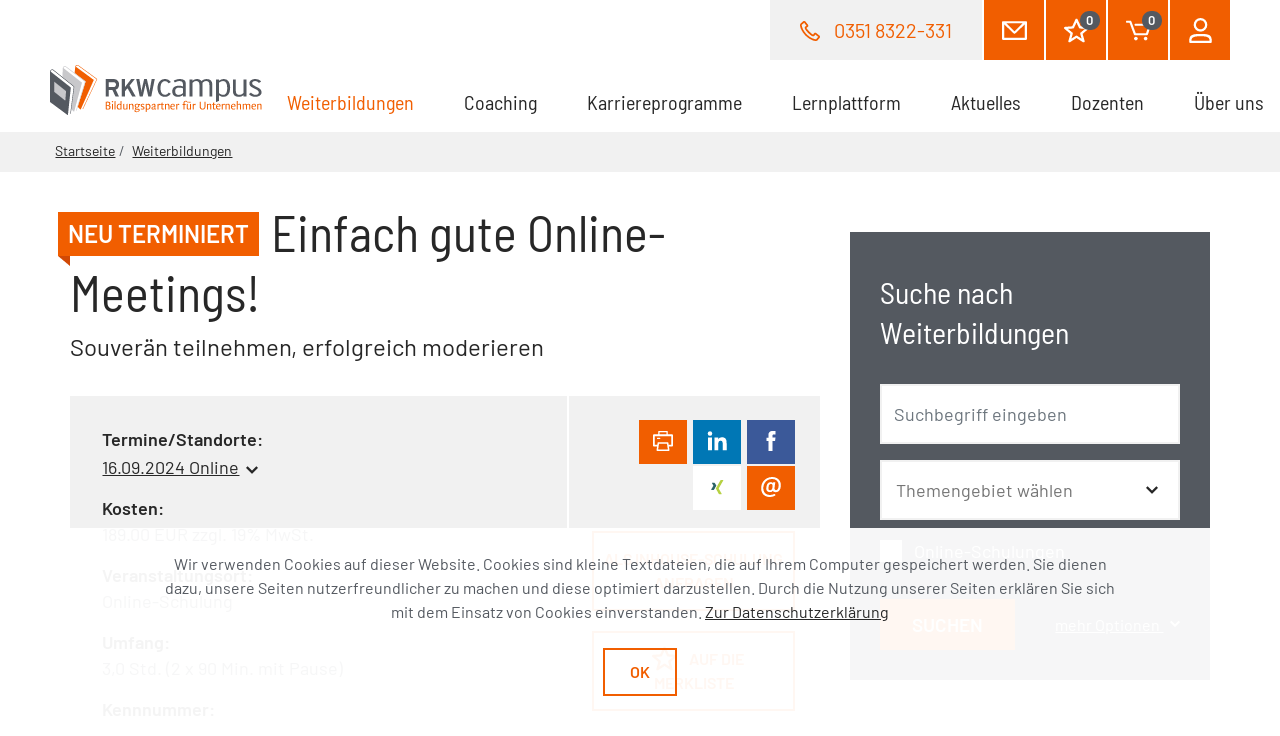

--- FILE ---
content_type: text/html; charset=utf-8
request_url: https://www.rkwcampus.de/weiterbildungen/veranstaltung/einfach-gute-online-meetings/16092024/
body_size: 10399
content:
<!DOCTYPE html>
<html class="no-js" lang="de">
<head>

<meta charset="utf-8">
<!-- 
	We ❤ TYPO3

	This website is powered by TYPO3 - inspiring people to share!
	TYPO3 is a free open source Content Management Framework initially created by Kasper Skaarhoj and licensed under GNU/GPL.
	TYPO3 is copyright 1998-2025 of Kasper Skaarhoj. Extensions are copyright of their respective owners.
	Information and contribution at https://typo3.org/
-->




<meta http-equiv="x-ua-compatible" content="ie=edge" />
<meta name="generator" content="TYPO3 CMS" />
<meta name="viewport" content="width=device-width, initial-scale=1" />
<meta name="robots" content="index,follow" />
<meta property="og:image" content="https://www.rkwcampus.de/assets/img/rkwcampus-sharing-fallback.png" />
<meta property="og:type" content="website" />
<meta property="og:title" content="Veranstaltung" />
<meta property="og:site_name" content="RKWcampus" />
<meta property="og:description" content="RKWcampus" />
<meta name="twitter:image" content="https://www.rkwcampus.de/assets/img/rkwcampus-sharing-fallback.png" />
<meta name="twitter:card" content="summary" />
<meta name="twitter:title" content="Veranstaltung | RKWcampus" />
<meta name="twitter:description" content="RKWcampus" />
<meta name="msapplication-tileimage" content="/assets/img/windows-tile-icon.png" />










	<title>Veranstaltung </title>
	<meta name="google-site-verification" content="3RgXizcp0qjVPIEIDrQ-drkPmZ1S8WDWcXUs327Uukc" /><meta property="og:url" content="https://www.rkwcampus.de/weiterbildungen/veranstaltung/einfach-gute-online-meetings/16092024/" />
	      <link rel="shortcut icon" href="/assets/img/favicon.ico">
      <link rel="apple-touch-icon" href="/assets/img/apple-touch-icon.png"><link rel="stylesheet" href="/assets/css/rkw-campus.css?5ede45e94ee8b1f739cfd0a45a9a0c5d">
	      <script>
        var html_node = document.getElementsByTagName("html")[0];
        html_node.className =
        html_node.className.replace( /(?:^|\s)no-js(?!\S)/g , ' js');
      </script>
<link rel="canonical" href="https://www.rkwcampus.de/weiterbildungen/veranstaltung/einfach-gute-online-meetings/16092024/"/>

</head>
<body>




  


  


<div class="page">
  <div class="cookie-info">
    <p>
      Wir verwenden Cookies auf dieser Website. <span class="d-none d-lg-inline">
    Cookies sind kleine Textdateien, die auf Ihrem Computer gespeichert werden. Sie dienen dazu, unsere Seiten nutzerfreundlicher zu machen und diese optimiert darzustellen. Durch die Nutzung unserer Seiten erklären Sie sich mit dem Einsatz von Cookies einverstanden. </span>
      <a href="/services/datenschutz/">
        Zur Datenschutzerklärung
      </a>
    </p>

    <button type="button" class="btn btn-white btn-small cookie-accept">
      Ok
    </button>
  </div>

  <header class="header">
    <div class="header-top">
      <div class="header-wrap">

        <div class="header-call">
        <span class="header-top--phone">
          <img class="icon-md"
               src="/assets/img/inline-svg/various/ico-phone-orange.svg"
               alt="Telefon">
          <a href="tel:03518322-331">0351 8322-331</a>
        </span>
        </div>

        <div class="header-top--icons">
          <a class="btn btn-orange ico-envelope-white btn-large" href="/kontakt/">
            <img class="icon-lg"
                 src="/assets/img/inline-svg/various/ico-envelope-white.svg"
                 alt="Kontakt">
          </a>

          <a class="btn btn-orange ico-phone-white btn-large" href="tel:03518322-331">
            <img class="icon-lg ico-phone-white"
                 src="/assets/img/inline-svg/various/ico-phone-white.svg"
                 alt="Telefon">
          </a>

          <a class="btn btn-orange ico-star-white btn-large" href="/merkliste/">
            <img class="icon-lg"
                 src="/assets/img/inline-svg/various/ico-star-white.svg"
                 alt="Merkliste">
            

  <span class="badge badge--button">0</span>



          </a>

          <a class="btn btn-orange ico-cart-white btn-large" href="/warenkorb/">
            <img class="icon-lg"
                 src="/assets/img/inline-svg/various/ico-cart-white.svg"
                 alt="Warenkorb">
            


  <span class="badge badge--button">0</span>


          </a>

          <a class="btn btn-orange ico-user-white btn-large" href="/mein-rkw-campus/">
            <img class="icon-lg"
                 src="/assets/img/inline-svg/various/ico-user-white.svg"
                 alt="Mein RKWcampus">
          </a>
        </div>

      </div>
    </div>

    <div class="navbar-wrap">
  <nav class="navbar navbar-expand-lg">
    <a href="/startseite/">
      <img class="rkw-logo" src="/assets/img/logo-rkw-campus.svg">
      <img class="rkw-logo-small" src="/assets/img/logo-rkw-campus-symbol.svg">
    </a>
    <button class="navbar-toggler"
            type="button"
            data-toggle="collapse"
            data-target="#navbarSupportedContent"
            aria-controls="navbarSupportedContent"
            aria-expanded="false"
            aria-label="Toggle navigation">
        <span class="navbar-toggler-icon">
          <div class="ico-menu">
            <img src="/assets/img/inline-svg/various/ico-menu.svg">
          </div>
          <div class="ico-close">
            <img src="/assets/img/inline-svg/various/ico-close.svg">
          </div>
        </span>
    </button>

    <div class="collapse navbar-collapse" id="navbarSupportedContent">
      <ul class="navbar-nav">
        
          
              <li class="nav-item dropdown dropdown--mega active">
                <a class="nav-link"
                   href="/weiterbildungen/"
                   id="nav-item-5"
                   title="Weiterbildungen"
                   aria-haspopup="true"
                   aria-expanded="false">
                  
  Weiterbildungen
  
    <span class="sr-only"> (aktuell)</span>
  

                  <img class="dropdown-toggler-icon icon-sm" src="/assets/img/inline-svg/various/chevron-down-orange.svg" alt="">
                </a>

                <div class="dropdown-menu">
                  
                    <div class="row">
                      <div class="col-lg-4">
                  
                  
                  <a class="dropdown-item d-lg-none"
                     href="/weiterbildungen/">
                    Übersicht
                  </a>
                  <div class="dropdown-divider d-lg-none"></div>

                  
                    <a class="dropdown-item"
                       href="/weiterbildungen/batterie-und-energie/">
                      
  Batterie und Energie
  

                    </a>
                    
                      <div class="dropdown-divider"></div>
                    
                    
                  
                    <a class="dropdown-item"
                       href="/weiterbildungen/controlling/">
                      
  Controlling
  

                    </a>
                    
                      <div class="dropdown-divider"></div>
                    
                    
                  
                    <a class="dropdown-item"
                       href="/weiterbildungen/datenschutz/">
                      
  Datenschutz
  

                    </a>
                    
                      <div class="dropdown-divider"></div>
                    
                    
                  
                    <a class="dropdown-item"
                       href="/weiterbildungen/digitalisierung/">
                      
  Digitalisierung
  

                    </a>
                    
                      <div class="dropdown-divider"></div>
                    
                    
                  
                    <a class="dropdown-item"
                       href="/weiterbildungen/einkauf-beschaffung/">
                      
  Einkauf / Beschaffung
  

                    </a>
                    
                      <div class="dropdown-divider"></div>
                    
                    
                  
                    <a class="dropdown-item"
                       href="/weiterbildungen/finanzbuchhaltung-rechnungswesen/">
                      
  Finanzbuchhaltung / Rechnungswesen
  

                    </a>
                    
                      <div class="dropdown-divider"></div>
                    
                    
                  
                    <a class="dropdown-item"
                       href="/weiterbildungen/fuehrungskompetenz-managementkompetenz/">
                      
  Führungskompetenz / Managementkompetenz
  

                    </a>
                    
                      <div class="dropdown-divider"></div>
                    
                    
                  
                    <a class="dropdown-item"
                       href="/weiterbildungen/geschaeftsfuehrung-unternehmensfuehrung/">
                      
  Geschäftsführung / Unternehmensführung
  

                    </a>
                    
                      <div class="dropdown-divider"></div>
                    
                    
                        </div>
                        <div class="col-lg-4">

                      
                  
                    <a class="dropdown-item"
                       href="/weiterbildungen/gesundheitsmanagement/">
                      
  Gesundheitsmanagement
  

                    </a>
                    
                      <div class="dropdown-divider"></div>
                    
                    
                  
                    <a class="dropdown-item"
                       href="/weiterbildungen/konfliktmanagement-mediation/">
                      
  Konfliktmanagement / Mediation
  

                    </a>
                    
                      <div class="dropdown-divider"></div>
                    
                    
                  
                    <a class="dropdown-item"
                       href="/weiterbildungen/logistik-materialwirtschaft/">
                      
  Logistik / Materialwirtschaft
  

                    </a>
                    
                      <div class="dropdown-divider"></div>
                    
                    
                  
                    <a class="dropdown-item"
                       href="/weiterbildungen/marketing-vertrieb-verkauf-service/">
                      
  Marketing / Vertrieb / Verkauf / Service
  

                    </a>
                    
                      <div class="dropdown-divider"></div>
                    
                    
                  
                    <a class="dropdown-item"
                       href="/weiterbildungen/moderation-praesentation/">
                      
  Moderation / Präsentation
  

                    </a>
                    
                      <div class="dropdown-divider"></div>
                    
                    
                  
                    <a class="dropdown-item"
                       href="/weiterbildungen/nachhaltigkeit/">
                      
  Nachhaltigkeit
  

                    </a>
                    
                      <div class="dropdown-divider"></div>
                    
                    
                  
                    <a class="dropdown-item"
                       href="/weiterbildungen/personalmanagement-entgelte/">
                      
  Personalmanagement / Entgelte
  

                    </a>
                    
                      <div class="dropdown-divider"></div>
                    
                    
                  
                    <a class="dropdown-item"
                       href="/weiterbildungen/persoenlichkeitsentwicklung-soziale-kompetenzen/">
                      
  Persönlichkeitsentwicklung / soziale Kompetenzen
  

                    </a>
                    
                      <div class="dropdown-divider"></div>
                    
                    
                        </div>
                        <div class="col-lg-4">

                      
                  
                    <a class="dropdown-item"
                       href="/weiterbildungen/produktion/">
                      
  Produktion
  

                    </a>
                    
                      <div class="dropdown-divider"></div>
                    
                    
                  
                    <a class="dropdown-item"
                       href="/weiterbildungen/projektmanagement/">
                      
  Projektmanagement
  

                    </a>
                    
                      <div class="dropdown-divider"></div>
                    
                    
                  
                    <a class="dropdown-item"
                       href="/weiterbildungen/qualitaets-umweltmanagement/">
                      
  Qualitäts- / Umweltmanagement
  

                    </a>
                    
                      <div class="dropdown-divider"></div>
                    
                    
                  
                    <a class="dropdown-item"
                       href="/weiterbildungen/recht-gesetze-rahmenbedingungen/">
                      
  Recht / Gesetze / Rahmenbedingungen
  

                    </a>
                    
                      <div class="dropdown-divider"></div>
                    
                    
                  
                    <a class="dropdown-item"
                       href="/weiterbildungen/rhetorik-kommunikation-koerpersprache/">
                      
  Rhetorik / Kommunikation / Körpersprache
  

                    </a>
                    
                      <div class="dropdown-divider"></div>
                    
                    
                  
                    <a class="dropdown-item"
                       href="/weiterbildungen/sekretariat-bueromanagement/">
                      
  Sekretariat / Büromanagement
  

                    </a>
                    
                      <div class="dropdown-divider"></div>
                    
                    
                  
                    <a class="dropdown-item"
                       href="/weiterbildungen/selbst-zeitmanagement/">
                      
  Selbst- &amp; Zeitmanagement
  

                    </a>
                    
                      <div class="dropdown-divider"></div>
                    
                    
                  
                    <a class="dropdown-item"
                       href="/weiterbildungen/inhouse-schulungen/">
                      
  Inhouse-Schulungen
  

                    </a>
                    
                    
                        </div>
                        <div class="col-lg-4">

                      
                  
                  
                    </div>
                    </div>
                  
                </div>
              </li>
            
        
          
              <li class="nav-item">
                <a class="nav-link"
                   href="/coaching/">
                  
  Coaching
  

                </a>
              </li>
            
        
          
              <li class="nav-item dropdown">
                <a class="nav-link"
                   href="/karriereprogramme/"
                   id="nav-item-208"
                   title="Karriereprogramme"
                   aria-haspopup="true"
                   aria-expanded="false">
                  
  Karriereprogramme
  

                  <img class="dropdown-toggler-icon icon-sm" src="/assets/img/inline-svg/various/chevron-down-orange.svg" alt="">
                </a>

                <div class="dropdown-menu">
                  
                  
                  <a class="dropdown-item d-lg-none"
                     href="/karriereprogramme/">
                    Übersicht
                  </a>
                  <div class="dropdown-divider d-lg-none"></div>

                  
                    <a class="dropdown-item"
                       href="/karriereprogramme/fuehrungskraefte-trainee-programm/">
                      
  RKW-Managementausbildung für Führungskräfte
  

                    </a>
                    
                      <div class="dropdown-divider"></div>
                    
                    
                  
                    <a class="dropdown-item"
                       href="/karriereprogramme/psychologie-in-der-fuehrungsebene/">
                      
  Psychologie in der Führungsebene - Exklusives Führungstraining!
  

                    </a>
                    
                      <div class="dropdown-divider"></div>
                    
                    
                  
                    <a class="dropdown-item"
                       href="/karriereprogramme/praktische-fuehrungspsychologie/">
                      
  Praktische Führungspsychologie - Souverän in Führung gehen!
  

                    </a>
                    
                      <div class="dropdown-divider"></div>
                    
                    
                  
                    <a class="dropdown-item"
                       href="/karriereprogramme/mitarbeiterfuehrung-fuer-fuehrungskraeftenachwuchs/">
                      
  Mitarbeiterführung für Führungskräftenachwuchs
  

                    </a>
                    
                      <div class="dropdown-divider"></div>
                    
                    
                  
                    <a class="dropdown-item"
                       href="/karriereprogramme/zertifizierte-r-projektmanagement-fachmann-frau-gpm-ipma-level-d/">
                      
  Zertifizierte/r Projektmanagement-Fachmann/frau (GPM/IPMA Level D)
  

                    </a>
                    
                    
                  
                  
                </div>
              </li>
            
        
          
              <li class="nav-item dropdown">
                <a class="nav-link"
                   href="/lernplattform/"
                   id="nav-item-386"
                   title="Lernplattform"
                   aria-haspopup="true"
                   aria-expanded="false">
                  
  Lernplattform
  

                  <img class="dropdown-toggler-icon icon-sm" src="/assets/img/inline-svg/various/chevron-down-orange.svg" alt="">
                </a>

                <div class="dropdown-menu">
                  
                  
                  <a class="dropdown-item d-lg-none"
                     href="/lernplattform/">
                    Übersicht
                  </a>
                  <div class="dropdown-divider d-lg-none"></div>

                  
                    <a class="dropdown-item"
                       href="/lernplattform/ki-kompetenzschulung-nach-artikel-4-eu-ki-verordnung/">
                      
  KI-Kompetenzschulung nach Artikel 4 EU-KI-Verordnung
  

                    </a>
                    
                    
                  
                  
                </div>
              </li>
            
        
          
              <li class="nav-item">
                <a class="nav-link"
                   href="/aktuelles/">
                  
  Aktuelles
  

                </a>
              </li>
            
        
          
              <li class="nav-item">
                <a class="nav-link"
                   href="/dozenten/">
                  
  Dozenten
  

                </a>
              </li>
            
        
          
              <li class="nav-item dropdown">
                <a class="nav-link"
                   href="/services/"
                   id="nav-item-8"
                   title="Über uns"
                   aria-haspopup="true"
                   aria-expanded="false">
                  
  Über uns
  

                  <img class="dropdown-toggler-icon icon-sm" src="/assets/img/inline-svg/various/chevron-down-orange.svg" alt="">
                </a>

                <div class="dropdown-menu">
                  
                  
                  <a class="dropdown-item d-lg-none"
                     href="/services/">
                    Übersicht
                  </a>
                  <div class="dropdown-divider d-lg-none"></div>

                  
                    <a class="dropdown-item"
                       href="/services/ueber-rkwcampus/">
                      
  Über RKWcampus
  

                    </a>
                    
                      <div class="dropdown-divider"></div>
                    
                    
                  
                    <a class="dropdown-item"
                       href="/services/unser-team/">
                      
  Unser Team
  

                    </a>
                    
                      <div class="dropdown-divider"></div>
                    
                    
                  
                    <a class="dropdown-item"
                       href="/services/standorte/">
                      
  Standorte
  

                    </a>
                    
                      <div class="dropdown-divider"></div>
                    
                    
                  
                    <a class="dropdown-item"
                       href="/services/seminarorte/">
                      
  Seminarorte
  

                    </a>
                    
                      <div class="dropdown-divider"></div>
                    
                    
                  
                    <a class="dropdown-item"
                       href="/services/faqs/">
                      
  Fragen &amp; Antworten
  

                    </a>
                    
                      <div class="dropdown-divider"></div>
                    
                    
                  
                    <a class="dropdown-item"
                       href="/services/foerdermoeglichkeiten/">
                      
  Fördermöglichkeiten
  

                    </a>
                    
                      <div class="dropdown-divider"></div>
                    
                    
                  
                    <a class="dropdown-item"
                       href="/services/datenschutz/">
                      
  Datenschutz
  

                    </a>
                    
                      <div class="dropdown-divider"></div>
                    
                    
                  
                    <a class="dropdown-item"
                       href="/services/agb/">
                      
  AGB
  

                    </a>
                    
                    
                        </div>
                        <div class="col-lg-4">

                      
                  
                  
                </div>
              </li>
            
        
      </ul>
    </div>
  </nav>
</div>




  </header>

  <main class="main">
    
  
    
      <div class="breadcrumb--wrap">
  <div class="custom-container">
    <nav>
      <ol class="breadcrumb">
        <li class="breadcrumb-item">
          <a href="/startseite/">
            Startseite
          </a>
        </li>
        
          
              <li class="breadcrumb-item">
                <a href="/weiterbildungen/">Weiterbildungen</a>
              </li>
            
        
      </ol>
    </nav>
  </div>
</div>

    
    

  
      



  
  
      
    

  
  
      
    
  <script type="application/ld+json">
    [{"@context":"http:\/\/schema.org","@type":"Event","location":{"@type":"Place","address":{"@type":"Text","name":"Online"}},"name":"Einfach gute Online-Meetings!","description":"Diese Weiterbildung zum Thema &quot;Moderieren&quot; beinhaltet:<br><br><UL><LI>Unterschiede zwischen Offline- und Online-Meetings<\/LI><LI>Ihre Aufgaben als Online-Moderator:in, und wie Sie sich unterst\u00fctzen lassen k\u00f6nnen<\/LI><LI>Vorbereiten von Online-Meetings: Ziele und Inhalte differenzieren, die Agenda inhaltlich, zeitlich und personell pr\u00e4zisieren, den Methodeneinsatz planen<\/LI><LI>Umgang mit technischen Problemen<\/LI><\/UL>","startDate":"2024-09-16T09:00:00+00:00","offers":{"@type":"Offer","price":189,"priceCurrency":"EUR"}}]
  </script>

  <div class="two-one-grid--background-white">
    <div class="custom-container">
      <div class="d-flex flex-wrap d-print-block">
        <div class="col-lg-8 no-padding">

          

  
    <span class="badge badge-md">NEU TERMINIERT</span>
    <span class="badge--arrow arrow-md"></span>
  
  <h1>
    Einfach gute Online-Meetings!
  </h1>
  
    <div class="subheadline">
      Souverän teilnehmen, erfolgreich moderieren
    </div>
  






  
  <div class="seminar-teaser">
    <div class="seminar-teaser--left col-xl-8 col-md-6">
      <div class="seminar-teaser--content-body">
        <div class="seminar-teaser--content">
          <p>Termine/Standorte:</p>
          <div class="seminar-teaser-custom-select">
            <div class="dropdown">
              <button class="btn btn-link dropdown-toggle" type="button" id="dropdownMenuButton"
                      data-toggle="dropdown" aria-haspopup="true" aria-expanded="false">
                
  
      16.09.2024&nbsp;Online
    

              </button>
              
            </div>
          </div>
        </div>
        <div class="seminar-teaser--content">
          <p>Kosten:</p>
          <div class="cart--price">
            <div class="cart--price-all">189.00 EUR zzgl. 19% MwSt.</div>
          </div>
        </div>
        <div class="seminar-teaser--content">
          <p>Veranstaltungsort:</p>
          
              Online-Schulung
            
        </div>
        <div class="seminar-teaser--content">
          <p>Umfang:</p>
          <div>
            3,0 Std. (2 x 90 Min. mit Pause)
          </div>
        </div>
        <div class="seminar-teaser--content">
          <p>Kennnummer:</p>
          <div>
            41-0289
          </div>
        </div>
        
          <div class="seminar-teaser--content">
            <p>Produkthinweis:</p>
            <div>
              Web-Seminar
            </div>
          </div>
        
        <div class="seminar-teaser--content">
          <p>Verfügbarkeit:</p>
          <div
            class="vacancy">
            nicht buchbar
          </div>
        </div>
      </div>
    </div>
    <div class="seminar-teaser--right col-xl-4 col-md-6">
      
  <div class="d-print-none">
    <div></div>
    <div>
      <button type="button" class="btn btn-social btn-orange" onclick="window.print()">
        <img src="/assets/img/inline-svg/various/ico-print-white.svg" alt="Drucken" class="icon-md">
      </button>

      <a href="https://www.linkedin.com/sharing/share-offsite/?url=https%3A%2F%2Fwww.rkwcampus.de%2Fweiterbildungen%2Fveranstaltung%2Feinfach-gute-online-meetings%2F16092024%2F" class="btn btn-social btn-linkedin">
        <img src="/assets/img/inline-svg/various/ico-linkedIn.svg" alt="linkedin" class="icon-md">
      </a>

      <a href="https://www.facebook.com/sharer.php?u=https%3A%2F%2Fwww.rkwcampus.de%2Fweiterbildungen%2Fveranstaltung%2Feinfach-gute-online-meetings%2F16092024%2F" class="btn btn-social btn-facebook">
        <img src="/assets/img/inline-svg/various/ico-facebook-white.svg" alt="facebook" class="icon-md">
      </a>

      <a href="https://www.xing.com/spi/shares/new?url=https%3A%2F%2Fwww.rkwcampus.de%2Fweiterbildungen%2Fveranstaltung%2Feinfach-gute-online-meetings%2F16092024%2F" class="btn btn-social btn-xing">
        <img src="/assets/img/inline-svg/various/ico-xing-color.svg" alt="xing" class="icon-md">
      </a>

      <a href="mailto:?subject=Ihnen wurde eine Veranstaltung vom RKWCampus empfohlen&amp;body=Erfahren%20Sie%20mehr%20zur%20Empfehlung%20unter%20https%3A%2F%2Fwww.rkwcampus.de%2Fweiterbildungen%2Fveranstaltung%2Feinfach-gute-online-meetings%2F16092024%2F" class="btn btn-social btn-orange">
        <img src="/assets/img/inline-svg/various/ico-email-white.svg" alt="email" class="icon-md">
      </a>
    </div>
  </div>

      <div class="seminar-teaser--buttons">
        
          <a class="btn btn-white btn-large" href="/weiterbildungen/anfrage-nach-konkreter-inhouse-schulung/?tx_campusseminars_specificinhouse%5Bevent%5D=4217&amp;cHash=d93b667721a4efae6b29cdb131318e2c">
            Als Inhouse-Schulung anfragen
          </a>
        

        

<form id="event-date-969741" action="/merkliste/?tx_cart_cart%5Baction%5D=addBookmark&amp;cHash=881861d7cc39fa27cea1721cc6878b7c" method="post">
<div>
<input type="hidden" name="tx_cart_cart[__referrer][@extension]" value="CartEvents" />
<input type="hidden" name="tx_cart_cart[__referrer][@controller]" value="Event" />
<input type="hidden" name="tx_cart_cart[__referrer][@action]" value="show" />
<input type="hidden" name="tx_cart_cart[__referrer][arguments]" value="YTozOntzOjY6ImFjdGlvbiI7czo0OiJzaG93IjtzOjEwOiJjb250cm9sbGVyIjtzOjU6IkV2ZW50IjtzOjU6ImV2ZW50IjtzOjQ6IjQyMTciO30=515f99a78291e7e9b1851d6162938b45145736fd" />
<input type="hidden" name="tx_cart_cart[__referrer][@request]" value="{&quot;@extension&quot;:&quot;CartEvents&quot;,&quot;@controller&quot;:&quot;Event&quot;,&quot;@action&quot;:&quot;show&quot;}61c6bb19c0df7618059945bd7fca40e652611b33" />
<input type="hidden" name="tx_cart_cart[__trustedProperties]" value="{&quot;bookmark&quot;:1}d4dac5f2834ac02d6b97055f374fc38f29c71651" />
</div>

  <input type="hidden" name="tx_cart_cart[bookmark]" value="969741" />
  <button class="btn btn-white btn-large">
    <svg class="icon-md" viewBox="0 0 23.861 22.611"><path  d="M18.634,22.611a1.106,1.106,0,0,1-.591-.173l-6.112-3.932L5.817,22.438A1.1,1.1,0,0,1,4.583,22.4a1.076,1.076,0,0,1-.4-1.159L6.1,14.508.385,9.713A1.069,1.069,0,0,1,.054,8.557a1.081,1.081,0,0,1,.953-.74l6.853-.49,3.085-6.7a1.088,1.088,0,0,1,1.973,0L16,7.327l6.853.49a1.082,1.082,0,0,1,.953.74,1.071,1.071,0,0,1-.331,1.156l-5.714,4.8,1.915,6.734a1.074,1.074,0,0,1-.4,1.159A1.1,1.1,0,0,1,18.634,22.611Zm-6.7-6.465a1.09,1.09,0,0,1,.589.173l4.288,2.758-1.322-4.652a1.072,1.072,0,0,1,.344-1.115l4.213-3.535L15.2,9.429A1.079,1.079,0,0,1,14.3,8.8L11.931,3.667,9.566,8.8a1.085,1.085,0,0,1-.909.626l-4.838.346L8.032,13.31a1.074,1.074,0,0,1,.344,1.115L7.053,19.077l4.288-2.758A1.09,1.09,0,0,1,11.931,16.146Z"/></svg>
    Auf die Merkliste
  </button>
</form>


        
        
      </div>
    </div>
  </div>



  














          <div class="margin-top-10">
            <h2>Thema</h2>
          </div>
          

<p>
  Gute Online-Meetings liefern konkrete Ergebnisse und Festlegungen in der geplanten Zeit und erhöhen die Motivation Ihrer Mitarbeiter:innen. Eine intensive Vorbereitung und professionelle Moderation sind dafür besonders wichtig. In diesem Online-Seminar für Einsteiger befassen wir uns mit Strategien, um Online-Meetings zum Erfolg zu führen.
</p>

<div class="margin-top-60">
  <div class="accordion">
    <div class="card">
      <div class="card-header">
        <button type="button" class="btn btn-accordion">
          <img class="icon-xl icon-plus-white" src="/assets/img/inline-svg/various/ico-plus-white.svg" alt="">
          <img class="icon-xl icon-minus-white" src="/assets/img/inline-svg/various/ico-minus-white.svg"
               alt="">
          Termindetails
        </button>
      </div>
      <div class="panel">
        <div class="card-body">
          <ul>
            
              <li>
                
  <b>
    Einfach gute Online-Meetings!
  </b>
  <ul>
    <li>
        16.09.2024, 09:00&nbsp;Uhr -&nbsp;16.09.2024, 12:30 Uhr
    </li>
    <li>
      Dozent(en):
      
        
        <a href="/dozenten/detail/282/">
          Wolfert, Anke
        </a>
      
    </li>
    
  </ul>

              </li>
            
          </ul>
        </div>
      </div>
    </div>
  </div>
  
    <div class="accordion">
      <div class="card">
        <div class="card-header">
          <button type="button" class="btn btn-accordion">
            <img class="icon-xl icon-plus-white" src="/assets/img/inline-svg/various/ico-plus-white.svg"
                 alt="">
            <img class="icon-xl icon-minus-white" src="/assets/img/inline-svg/various/ico-minus-white.svg"
                 alt="">
            Programm / Inhalte
          </button>
        </div>
        <div class="panel">
          <div class="card-body">
            Diese Weiterbildung zum Thema &quot;Moderieren&quot; beinhaltet:<br><br><UL><LI>Unterschiede zwischen Offline- und Online-Meetings</LI><LI>Ihre Aufgaben als Online-Moderator:in, und wie Sie sich unterstützen lassen können</LI><LI>Vorbereiten von Online-Meetings: Ziele und Inhalte differenzieren, die Agenda inhaltlich, zeitlich und personell präzisieren, den Methodeneinsatz planen</LI><LI>Umgang mit technischen Problemen</LI></UL>
          </div>
        </div>
      </div>
    </div>
  
  
    <div class="accordion">
      <div class="card">
        <div class="card-header">
          <button type="button" class="btn btn-accordion">
            <img class="icon-xl icon-plus-white" src="/assets/img/inline-svg/various/ico-plus-white.svg"
                 alt="">
            <img class="icon-xl icon-minus-white" src="/assets/img/inline-svg/various/ico-minus-white.svg"
                 alt="">
            Nutzen
          </button>
        </div>
        <div class="panel">
          <div class="card-body">
            <UL><LI>Sie sind der Lage, Online-Meetings vorzubereiten.</LI><LI>Sie sammeln erste Erfahrungen bei der Anwendung von Moderationsmethoden in Online-Meetings.</LI></UL>
          </div>
        </div>
      </div>
    </div>
  
  
    <div class="accordion">
      <div class="card">
        <div class="card-header">
          <button type="button" class="btn btn-accordion">
            <img class="icon-xl icon-plus-white" src="/assets/img/inline-svg/various/ico-plus-white.svg"
                 alt="">
            <img class="icon-xl icon-minus-white" src="/assets/img/inline-svg/various/ico-minus-white.svg"
                 alt="">
            Zielgruppe
          </button>
        </div>
        <div class="panel">
          <div class="card-body">
            Teamleiter:innen, Projektleiter:innen, Fachkräfte, die Online-Meetings moderieren möchten, keine Erfahrungen nötig
          </div>
        </div>
      </div>
    </div>
  
  
    <div class="accordion">
      <div class="card">
        <div class="card-header">
          <button type="button" class="btn btn-accordion">
            <img class="icon-xl icon-plus-white" src="/assets/img/inline-svg/various/ico-plus-white.svg"
                 alt="">
            <img class="icon-xl icon-minus-white" src="/assets/img/inline-svg/various/ico-minus-white.svg"
                 alt="">
            Methodik
          </button>
        </div>
        <div class="panel">
          <div class="card-body">
            Online-Seminar mit Vortrag, Diskussion und interaktiven Übungen
          </div>
        </div>
      </div>
    </div>
  
  
    <div class="accordion">
      <div class="card">
        <div class="card-header">
          <button type="button" class="btn btn-accordion">
            <img class="icon-xl icon-plus-white" src="/assets/img/inline-svg/various/ico-plus-white.svg"
                 alt="">
            <img class="icon-xl icon-minus-white" src="/assets/img/inline-svg/various/ico-minus-white.svg"
                 alt="">
            Dokument zum Download
          </button>
        </div>
        <div class="panel">
          <div class="card-body">
            weiterführende / zusätzliche Informationen finden Sie
            <a href="/filestorage/campusstorage/events_pdf/41_0289.pdf" target="_blank" rel="noopener noreferrer">hier zum PDF-Download...</a>
          </div>
        </div>
      </div>
    </div>
  
  
    <div class="accordion">
      <div class="card">
        <div class="card-header">
          <button type="button" class="btn btn-accordion">
            <img class="icon-xl icon-plus-white" src="/assets/img/inline-svg/various/ico-plus-white.svg"
                 alt="">
            <img class="icon-xl icon-minus-white" src="/assets/img/inline-svg/various/ico-minus-white.svg"
                 alt="">
            Zusatzinformation
          </button>
        </div>
        <div class="panel">
          <div class="card-body">
            Wir führen das Seminar mit MicrosoftTeams oder zoom durch; technische Mindestanforderungen: PC, Laptop oder mobiles Endgerät mit (empfehlenswert) Kamera, Mikrofon oder besser Headset, stabile Internetverbindung. Sie erwerben mit der Buchung eine Nutzerlizenz. Sollten weitere Interessenten am Online-Seminar teilnehmen wollen, benötigen Sie weitere Lizenzen.<br><br>Sie wollen Ihr Wissen vertiefen? Oder haben bereits erste Moderationserfahrungen im Online- oder Präsenz-Bereich? Dann empfehlen wir Ihnen unser Seminar: Einfach gute Online-Workshops!
          </div>
        </div>
      </div>
    </div>
  
</div>





          <div class="margin-top-60">
            <h2>Dozenten</h2>
          </div>
          <div class="row d-print-block referent-box-content">
            
              <div class="col-lg-6">
                
    <div class="card contact-box">
      <div class="contact-box--content">
        
            
                <img class="contact-box--img img-fluid" src="/filestorage/campusstorage/_processed_/f/7/csm_Wolfert_Anke_e813e4de65.jpg" width="180" height="240" alt="" />
              
          
        <div class="contact-box--body">
          <h5 class="contact-box--title">Wolfert, Anke</h5>
          <p class="card-text">Dr.- Ing., Dipl.-Ing., Wirtschaftsmediatorin, Marketingberaterin, Certified Project Manager</p>
          
          <a class="btn btn-white btn-small" href="/dozenten/detail/282/">
            Mehr Details
          </a>
        </div>
      </div>
    </div>

    
      <div class="card-footer">
        
        
  <div class='rating--stars'>
    <div class='stars' data-stars='4'>

      <svg class='star rating icon-sm' data-rating='1' xmlns='http://www.w3.org/2000/svg' width='13.733' height='12.994'
           viewBox='0 0 13.733 12.994'>
        <path fill='transparent' stroke='#c8c8cb'
              d='M3.009 12.494a.134.134 0 0 1-.076-.024.119.119 0 0 1-.043-.127l1.189-4.18L.543 5.199c-.037-.031-.052-.081-.037-.126a.124.124 0 0 1 .108-.082l4.241-.302L6.753.571C6.773.527 6.817.5 6.866.5s.095.028.115.072l1.896 4.117 4.239.302a.126.126 0 0 1 .111.084.115.115 0 0 1-.038.124L9.654 8.162l1.19 4.182a.115.115 0 0 1-.045.126l-.144.003-3.788-2.433-3.79 2.433-.068.021z'/>
      </svg>
      <svg class='star rating icon-sm' data-rating='2' xmlns='http://www.w3.org/2000/svg' width='13.733' height='12.994'
           viewBox='0 0 13.733 12.994'>
        <path fill='transparent' stroke='#c8c8cb'
              d='M3.009 12.494a.134.134 0 0 1-.076-.024.119.119 0 0 1-.043-.127l1.189-4.18L.543 5.199c-.037-.031-.052-.081-.037-.126a.124.124 0 0 1 .108-.082l4.241-.302L6.753.571C6.773.527 6.817.5 6.866.5s.095.028.115.072l1.896 4.117 4.239.302a.126.126 0 0 1 .111.084.115.115 0 0 1-.038.124L9.654 8.162l1.19 4.182a.115.115 0 0 1-.045.126l-.144.003-3.788-2.433-3.79 2.433-.068.021z'/>
      </svg>
      <svg class='star rating icon-sm' data-rating='3' xmlns='http://www.w3.org/2000/svg' width='13.733' height='12.994'
           viewBox='0 0 13.733 12.994'>
        <path fill='transparent' stroke='#c8c8cb'
              d='M3.009 12.494a.134.134 0 0 1-.076-.024.119.119 0 0 1-.043-.127l1.189-4.18L.543 5.199c-.037-.031-.052-.081-.037-.126a.124.124 0 0 1 .108-.082l4.241-.302L6.753.571C6.773.527 6.817.5 6.866.5s.095.028.115.072l1.896 4.117 4.239.302a.126.126 0 0 1 .111.084.115.115 0 0 1-.038.124L9.654 8.162l1.19 4.182a.115.115 0 0 1-.045.126l-.144.003-3.788-2.433-3.79 2.433-.068.021z'/>
      </svg>
      <svg class='star rating icon-sm' data-rating='4' xmlns='http://www.w3.org/2000/svg' width='13.733' height='12.994'
           viewBox='0 0 13.733 12.994'>
        <path fill='transparent' stroke='#c8c8cb'
              d='M3.009 12.494a.134.134 0 0 1-.076-.024.119.119 0 0 1-.043-.127l1.189-4.18L.543 5.199c-.037-.031-.052-.081-.037-.126a.124.124 0 0 1 .108-.082l4.241-.302L6.753.571C6.773.527 6.817.5 6.866.5s.095.028.115.072l1.896 4.117 4.239.302a.126.126 0 0 1 .111.084.115.115 0 0 1-.038.124L9.654 8.162l1.19 4.182a.115.115 0 0 1-.045.126l-.144.003-3.788-2.433-3.79 2.433-.068.021z'/>
      </svg>
      <svg class='star rating icon-sm' data-rating='5' xmlns='http://www.w3.org/2000/svg' width='13.733' height='12.994'
           viewBox='0 0 13.733 12.994'>
        <path fill='transparent' stroke='#c8c8cb'
              d='M3.009 12.494a.134.134 0 0 1-.076-.024.119.119 0 0 1-.043-.127l1.189-4.18L.543 5.199c-.037-.031-.052-.081-.037-.126a.124.124 0 0 1 .108-.082l4.241-.302L6.753.571C6.773.527 6.817.5 6.866.5s.095.028.115.072l1.896 4.117 4.239.302a.126.126 0 0 1 .111.084.115.115 0 0 1-.038.124L9.654 8.162l1.19 4.182a.115.115 0 0 1-.045.126l-.144.003-3.788-2.433-3.79 2.433-.068.021z'/>
      </svg>

      </div>
      <div class='caption'>
        
            4.5
            
              
                  (<a href='/dozenten/detail/282/#rating-customer'>40 Bewertungen</a>)
                
            
          
      </div>
    </div>


      </div>
    



              </div>
            
          </div>

        </div>
        <div class="col-lg-4 no-padding margin-top">
          <div class="box-content-right">
            <div id="form-desktop-position" class="js-reorder-mobile">
            </div>
            
  

            
<div id="contact-desktop-position" class="js-reorder-mobile"><div class="card contact-box"><h4 class="contact-box--header">
        Kontaktieren Sie uns
      </h4><div class="contact-box--content"><img class="contact-box--img img-fluid" alt="Kontak-Foto" src="/fileadmin/_processed_/c/9/csm_Wolffgramm_270a1ea760.jpg" width="180" height="240" /><div class="contact-box--body"><h5 class="contact-box--title">
            Frau 
            Kerstin 
            Wolffgramm
          </h5><p class="card-text">Beraterin für berufliche Weiterbildung</p><span><img class="ico-phone-orange icon-md"
                   src="/assets/img/inline-svg/various/ico-phone-orange.svg"
                   alt="Icon Telefon"/><p>0351 8322-337</p></span><a class="btn btn-orange btn-small" href="/kontakt/">
            Individuelle Anfrage
          </a></div></div></div></div>


          </div>
        </div>
      </div>
    </div>
  </div>



  

  <div class="two-column-grid--background d-print-none">
    <div class="grid--layer">
      <h2>Ähnliche Weiterbildungen</h2>
      

<div class="custom-container">
  <div class="row same-height-teasers">
    

      <div class="col-lg-6 col-12">
        
  <div class="seminar-teaser seminar-teaser--simple">
    <div class="seminar-teaser--left col-xl-8 col-md-6">
      <div class="seminar-teaser--body">
        <div class="caption">
          


    1 Termin am 11.11.2025
  


        </div>
        <span class="badge badge-sm">ABGESAGT</span>
        <span class="badge--arrow arrow-sm"></span>
        <h4>Erfolgreich online präsentieren</h4>
        Wenn das Publikum nach Ihrer Präsentation (beinahe) vergessen hat, dass das Treffen online und nicht persönlich stattgefunden hat, war es ein voller Erfolg! Denn dann ist es gelungen, Nähe aufzubauen und die Teilnehmer:innen für das Thema zu gewinnen. Um dieses Ziel zu erreichen, bedarf es einiger&hellip;
      </div>
    </div>

    <div class="seminar-teaser--right col-xl-4 col-md-6">

      <div>
        <div class="caption">Seminar</div>
        
        

      </div>
      <div class="seminar-teaser--buttons">
        <a class="btn btn-white btn-small" href="/weiterbildungen/veranstaltung/erfolgreich-online-praesentieren/11112025/">Mehr Details
        </a>
        
      </div>
    </div>
  </div>


      </div>

    

      <div class="col-lg-6 col-12 col-right">
        
  <div class="seminar-teaser seminar-teaser--simple">
    <div class="seminar-teaser--left col-xl-8 col-md-6">
      <div class="seminar-teaser--body">
        <div class="caption">
          


    3 Termine ab 24.11.2025
  


        </div>
        <span class="badge badge-sm">NEU</span>
        <span class="badge--arrow arrow-sm"></span>
        <h4>KI-Businesskompetenz - 3 Module</h4>
        Entdecken Sie die Zukunft der Businesskommunikation mit unserer Seminarreihe &quot;KI-Businesskompetenz&quot;! In drei aufeinander abgestimmten Modulen lernen Sie, wie Sie Künstliche Intelligenz (KI) gezielt einsetzen, um Ihre Kommunikation zu optimieren und sich strategisch zu positionieren. Unsere erfahrene&hellip;
      </div>
    </div>

    <div class="seminar-teaser--right col-xl-4 col-md-6">

      <div>
        <div class="caption">Seminarreihe</div>
        
        

      </div>
      <div class="seminar-teaser--buttons">
        <a class="btn btn-white btn-small" href="/weiterbildungen/veranstaltung/ki-businesskompetenz-3-module/24112025/">Mehr Details
        </a>
        
      </div>
    </div>
  </div>


      </div>

    

      <div class="col-lg-6 col-12">
        
  <div class="seminar-teaser seminar-teaser--simple">
    <div class="seminar-teaser--left col-xl-8 col-md-6">
      <div class="seminar-teaser--body">
        <div class="caption">
          


    3 Termine ab 01.12.2025
  


        </div>
        <span class="badge badge-sm">NEU</span>
        <span class="badge--arrow arrow-sm"></span>
        <h4>KI-Power für Visualisierung und Präsentation komplexer Inhalte</h4>
        Dieses Seminar befähigt Sie, KI-Tools effektiv einzusetzen, um komplexe Daten und Informationen überzeugend zu visualisieren und zu präsentieren. Sie lernen, wie Sie KI nutzen können, um ansprechende Visualisierungen zu erstellen und diese mit wirkungsvollem Storytelling zu verbinden.
      </div>
    </div>

    <div class="seminar-teaser--right col-xl-4 col-md-6">

      <div>
        <div class="caption">Teil einer Seminarreihe</div>
        
        

      </div>
      <div class="seminar-teaser--buttons">
        <a class="btn btn-white btn-small" href="/weiterbildungen/veranstaltung/ki-power-fuer-visualisierung-und-praesentation-komplexer-inhalte/01122025/">Mehr Details
        </a>
        
      </div>
    </div>
  </div>


      </div>

    

      <div class="col-lg-6 col-12 col-right">
        
  <div class="seminar-teaser seminar-teaser--simple">
    <div class="seminar-teaser--left col-xl-8 col-md-6">
      <div class="seminar-teaser--body">
        <div class="caption">
          


    1 Termin am 01.12.2025
  


        </div>
        <span class="badge badge-sm">NEU</span>
        <span class="badge--arrow arrow-sm"></span>
        <h4>LEGO® SERIOUS PLAY® - Ausbildung mit RKW-Zertifizierung</h4>
        In diesem praxisorientierten Ausbildungs-Workshop lernen Sie Lego Serious Play (LSP) als agile Methode in allen Facetten kennen. Sie werden erleben, wie spielerisches Bauen und die Verwendung von Legosteinen die Kommunikation fördern, Kreativität entfesseln und komplexe Businessprobleme auf&hellip;
      </div>
    </div>

    <div class="seminar-teaser--right col-xl-4 col-md-6">

      <div>
        <div class="caption"></div>
        
        

      </div>
      <div class="seminar-teaser--buttons">
        <a class="btn btn-white btn-small" href="/weiterbildungen/veranstaltung/legor-serious-playr-ausbildung-mit-rkw-zertifizierung/01122025/">Mehr Details
        </a>
        
      </div>
    </div>
  </div>


      </div>

    
  </div>
  
    
<div class="d-flex flex-row justify-content-center">
  <a class="btn btn-white btn-small" href="/weiterbildungen/?tx_cartevents_events%5Baction%5D=list&amp;tx_cartevents_events%5Bfilter%5D%5Btopic%5D=176&amp;cHash=a22f316c272e27f4310aedc422ad0306">
    Alle anzeigen
  </a>
</div>

  
</div>

    </div>
  </div>
  
    <div class="rating-customer-collapse--wrap d-print-none" id="rating-customer">
      <div class="custom-container">
        <h2>Kundenrezensionen</h2>
        
          
          
<div class="rating--customer">
  <p>
    <strong>(anonym) - 30.08.2023</strong>
  </p>
  <div class='rating--stars'>
    <div class='stars' data-stars='5'>

      <svg class='star rating icon-sm' data-rating='1' xmlns='http://www.w3.org/2000/svg' width='13.733' height='12.994'
           viewBox='0 0 13.733 12.994'>
        <path fill='transparent' stroke='#c8c8cb'
              d='M3.009 12.494a.134.134 0 0 1-.076-.024.119.119 0 0 1-.043-.127l1.189-4.18L.543 5.199c-.037-.031-.052-.081-.037-.126a.124.124 0 0 1 .108-.082l4.241-.302L6.753.571C6.773.527 6.817.5 6.866.5s.095.028.115.072l1.896 4.117 4.239.302a.126.126 0 0 1 .111.084.115.115 0 0 1-.038.124L9.654 8.162l1.19 4.182a.115.115 0 0 1-.045.126l-.144.003-3.788-2.433-3.79 2.433-.068.021z'/>
      </svg>
      <svg class='star rating icon-sm' data-rating='2' xmlns='http://www.w3.org/2000/svg' width='13.733' height='12.994'
           viewBox='0 0 13.733 12.994'>
        <path fill='transparent' stroke='#c8c8cb'
              d='M3.009 12.494a.134.134 0 0 1-.076-.024.119.119 0 0 1-.043-.127l1.189-4.18L.543 5.199c-.037-.031-.052-.081-.037-.126a.124.124 0 0 1 .108-.082l4.241-.302L6.753.571C6.773.527 6.817.5 6.866.5s.095.028.115.072l1.896 4.117 4.239.302a.126.126 0 0 1 .111.084.115.115 0 0 1-.038.124L9.654 8.162l1.19 4.182a.115.115 0 0 1-.045.126l-.144.003-3.788-2.433-3.79 2.433-.068.021z'/>
      </svg>
      <svg class='star rating icon-sm' data-rating='3' xmlns='http://www.w3.org/2000/svg' width='13.733' height='12.994'
           viewBox='0 0 13.733 12.994'>
        <path fill='transparent' stroke='#c8c8cb'
              d='M3.009 12.494a.134.134 0 0 1-.076-.024.119.119 0 0 1-.043-.127l1.189-4.18L.543 5.199c-.037-.031-.052-.081-.037-.126a.124.124 0 0 1 .108-.082l4.241-.302L6.753.571C6.773.527 6.817.5 6.866.5s.095.028.115.072l1.896 4.117 4.239.302a.126.126 0 0 1 .111.084.115.115 0 0 1-.038.124L9.654 8.162l1.19 4.182a.115.115 0 0 1-.045.126l-.144.003-3.788-2.433-3.79 2.433-.068.021z'/>
      </svg>
      <svg class='star rating icon-sm' data-rating='4' xmlns='http://www.w3.org/2000/svg' width='13.733' height='12.994'
           viewBox='0 0 13.733 12.994'>
        <path fill='transparent' stroke='#c8c8cb'
              d='M3.009 12.494a.134.134 0 0 1-.076-.024.119.119 0 0 1-.043-.127l1.189-4.18L.543 5.199c-.037-.031-.052-.081-.037-.126a.124.124 0 0 1 .108-.082l4.241-.302L6.753.571C6.773.527 6.817.5 6.866.5s.095.028.115.072l1.896 4.117 4.239.302a.126.126 0 0 1 .111.084.115.115 0 0 1-.038.124L9.654 8.162l1.19 4.182a.115.115 0 0 1-.045.126l-.144.003-3.788-2.433-3.79 2.433-.068.021z'/>
      </svg>
      <svg class='star rating icon-sm' data-rating='5' xmlns='http://www.w3.org/2000/svg' width='13.733' height='12.994'
           viewBox='0 0 13.733 12.994'>
        <path fill='transparent' stroke='#c8c8cb'
              d='M3.009 12.494a.134.134 0 0 1-.076-.024.119.119 0 0 1-.043-.127l1.189-4.18L.543 5.199c-.037-.031-.052-.081-.037-.126a.124.124 0 0 1 .108-.082l4.241-.302L6.753.571C6.773.527 6.817.5 6.866.5s.095.028.115.072l1.896 4.117 4.239.302a.126.126 0 0 1 .111.084.115.115 0 0 1-.038.124L9.654 8.162l1.19 4.182a.115.115 0 0 1-.045.126l-.144.003-3.788-2.433-3.79 2.433-.068.021z'/>
      </svg>

    </div>
  </div>

  <blockquote>
    <p class="mb-0"></p>
  </blockquote>
</div>


          
  
          
          
<div class="rating--customer">
  <p>
    <strong>(anonym) - 30.08.2023</strong>
  </p>
  <div class='rating--stars'>
    <div class='stars' data-stars='5'>

      <svg class='star rating icon-sm' data-rating='1' xmlns='http://www.w3.org/2000/svg' width='13.733' height='12.994'
           viewBox='0 0 13.733 12.994'>
        <path fill='transparent' stroke='#c8c8cb'
              d='M3.009 12.494a.134.134 0 0 1-.076-.024.119.119 0 0 1-.043-.127l1.189-4.18L.543 5.199c-.037-.031-.052-.081-.037-.126a.124.124 0 0 1 .108-.082l4.241-.302L6.753.571C6.773.527 6.817.5 6.866.5s.095.028.115.072l1.896 4.117 4.239.302a.126.126 0 0 1 .111.084.115.115 0 0 1-.038.124L9.654 8.162l1.19 4.182a.115.115 0 0 1-.045.126l-.144.003-3.788-2.433-3.79 2.433-.068.021z'/>
      </svg>
      <svg class='star rating icon-sm' data-rating='2' xmlns='http://www.w3.org/2000/svg' width='13.733' height='12.994'
           viewBox='0 0 13.733 12.994'>
        <path fill='transparent' stroke='#c8c8cb'
              d='M3.009 12.494a.134.134 0 0 1-.076-.024.119.119 0 0 1-.043-.127l1.189-4.18L.543 5.199c-.037-.031-.052-.081-.037-.126a.124.124 0 0 1 .108-.082l4.241-.302L6.753.571C6.773.527 6.817.5 6.866.5s.095.028.115.072l1.896 4.117 4.239.302a.126.126 0 0 1 .111.084.115.115 0 0 1-.038.124L9.654 8.162l1.19 4.182a.115.115 0 0 1-.045.126l-.144.003-3.788-2.433-3.79 2.433-.068.021z'/>
      </svg>
      <svg class='star rating icon-sm' data-rating='3' xmlns='http://www.w3.org/2000/svg' width='13.733' height='12.994'
           viewBox='0 0 13.733 12.994'>
        <path fill='transparent' stroke='#c8c8cb'
              d='M3.009 12.494a.134.134 0 0 1-.076-.024.119.119 0 0 1-.043-.127l1.189-4.18L.543 5.199c-.037-.031-.052-.081-.037-.126a.124.124 0 0 1 .108-.082l4.241-.302L6.753.571C6.773.527 6.817.5 6.866.5s.095.028.115.072l1.896 4.117 4.239.302a.126.126 0 0 1 .111.084.115.115 0 0 1-.038.124L9.654 8.162l1.19 4.182a.115.115 0 0 1-.045.126l-.144.003-3.788-2.433-3.79 2.433-.068.021z'/>
      </svg>
      <svg class='star rating icon-sm' data-rating='4' xmlns='http://www.w3.org/2000/svg' width='13.733' height='12.994'
           viewBox='0 0 13.733 12.994'>
        <path fill='transparent' stroke='#c8c8cb'
              d='M3.009 12.494a.134.134 0 0 1-.076-.024.119.119 0 0 1-.043-.127l1.189-4.18L.543 5.199c-.037-.031-.052-.081-.037-.126a.124.124 0 0 1 .108-.082l4.241-.302L6.753.571C6.773.527 6.817.5 6.866.5s.095.028.115.072l1.896 4.117 4.239.302a.126.126 0 0 1 .111.084.115.115 0 0 1-.038.124L9.654 8.162l1.19 4.182a.115.115 0 0 1-.045.126l-.144.003-3.788-2.433-3.79 2.433-.068.021z'/>
      </svg>
      <svg class='star rating icon-sm' data-rating='5' xmlns='http://www.w3.org/2000/svg' width='13.733' height='12.994'
           viewBox='0 0 13.733 12.994'>
        <path fill='transparent' stroke='#c8c8cb'
              d='M3.009 12.494a.134.134 0 0 1-.076-.024.119.119 0 0 1-.043-.127l1.189-4.18L.543 5.199c-.037-.031-.052-.081-.037-.126a.124.124 0 0 1 .108-.082l4.241-.302L6.753.571C6.773.527 6.817.5 6.866.5s.095.028.115.072l1.896 4.117 4.239.302a.126.126 0 0 1 .111.084.115.115 0 0 1-.038.124L9.654 8.162l1.19 4.182a.115.115 0 0 1-.045.126l-.144.003-3.788-2.433-3.79 2.433-.068.021z'/>
      </svg>

    </div>
  </div>

  <blockquote>
    <p class="mb-0"></p>
  </blockquote>
</div>


          
  
          
            <div id="collapseRating" class="collapse" style="">
          
          
<div class="rating--customer">
  <p>
    <strong>(anonym) - 30.08.2023</strong>
  </p>
  <div class='rating--stars'>
    <div class='stars' data-stars='4'>

      <svg class='star rating icon-sm' data-rating='1' xmlns='http://www.w3.org/2000/svg' width='13.733' height='12.994'
           viewBox='0 0 13.733 12.994'>
        <path fill='transparent' stroke='#c8c8cb'
              d='M3.009 12.494a.134.134 0 0 1-.076-.024.119.119 0 0 1-.043-.127l1.189-4.18L.543 5.199c-.037-.031-.052-.081-.037-.126a.124.124 0 0 1 .108-.082l4.241-.302L6.753.571C6.773.527 6.817.5 6.866.5s.095.028.115.072l1.896 4.117 4.239.302a.126.126 0 0 1 .111.084.115.115 0 0 1-.038.124L9.654 8.162l1.19 4.182a.115.115 0 0 1-.045.126l-.144.003-3.788-2.433-3.79 2.433-.068.021z'/>
      </svg>
      <svg class='star rating icon-sm' data-rating='2' xmlns='http://www.w3.org/2000/svg' width='13.733' height='12.994'
           viewBox='0 0 13.733 12.994'>
        <path fill='transparent' stroke='#c8c8cb'
              d='M3.009 12.494a.134.134 0 0 1-.076-.024.119.119 0 0 1-.043-.127l1.189-4.18L.543 5.199c-.037-.031-.052-.081-.037-.126a.124.124 0 0 1 .108-.082l4.241-.302L6.753.571C6.773.527 6.817.5 6.866.5s.095.028.115.072l1.896 4.117 4.239.302a.126.126 0 0 1 .111.084.115.115 0 0 1-.038.124L9.654 8.162l1.19 4.182a.115.115 0 0 1-.045.126l-.144.003-3.788-2.433-3.79 2.433-.068.021z'/>
      </svg>
      <svg class='star rating icon-sm' data-rating='3' xmlns='http://www.w3.org/2000/svg' width='13.733' height='12.994'
           viewBox='0 0 13.733 12.994'>
        <path fill='transparent' stroke='#c8c8cb'
              d='M3.009 12.494a.134.134 0 0 1-.076-.024.119.119 0 0 1-.043-.127l1.189-4.18L.543 5.199c-.037-.031-.052-.081-.037-.126a.124.124 0 0 1 .108-.082l4.241-.302L6.753.571C6.773.527 6.817.5 6.866.5s.095.028.115.072l1.896 4.117 4.239.302a.126.126 0 0 1 .111.084.115.115 0 0 1-.038.124L9.654 8.162l1.19 4.182a.115.115 0 0 1-.045.126l-.144.003-3.788-2.433-3.79 2.433-.068.021z'/>
      </svg>
      <svg class='star rating icon-sm' data-rating='4' xmlns='http://www.w3.org/2000/svg' width='13.733' height='12.994'
           viewBox='0 0 13.733 12.994'>
        <path fill='transparent' stroke='#c8c8cb'
              d='M3.009 12.494a.134.134 0 0 1-.076-.024.119.119 0 0 1-.043-.127l1.189-4.18L.543 5.199c-.037-.031-.052-.081-.037-.126a.124.124 0 0 1 .108-.082l4.241-.302L6.753.571C6.773.527 6.817.5 6.866.5s.095.028.115.072l1.896 4.117 4.239.302a.126.126 0 0 1 .111.084.115.115 0 0 1-.038.124L9.654 8.162l1.19 4.182a.115.115 0 0 1-.045.126l-.144.003-3.788-2.433-3.79 2.433-.068.021z'/>
      </svg>
      <svg class='star rating icon-sm' data-rating='5' xmlns='http://www.w3.org/2000/svg' width='13.733' height='12.994'
           viewBox='0 0 13.733 12.994'>
        <path fill='transparent' stroke='#c8c8cb'
              d='M3.009 12.494a.134.134 0 0 1-.076-.024.119.119 0 0 1-.043-.127l1.189-4.18L.543 5.199c-.037-.031-.052-.081-.037-.126a.124.124 0 0 1 .108-.082l4.241-.302L6.753.571C6.773.527 6.817.5 6.866.5s.095.028.115.072l1.896 4.117 4.239.302a.126.126 0 0 1 .111.084.115.115 0 0 1-.038.124L9.654 8.162l1.19 4.182a.115.115 0 0 1-.045.126l-.144.003-3.788-2.433-3.79 2.433-.068.021z'/>
      </svg>

    </div>
  </div>

  <blockquote>
    <p class="mb-0"></p>
  </blockquote>
</div>


          
  
          
          
<div class="rating--customer">
  <p>
    <strong>(anonym) - 30.08.2023</strong>
  </p>
  <div class='rating--stars'>
    <div class='stars' data-stars='5'>

      <svg class='star rating icon-sm' data-rating='1' xmlns='http://www.w3.org/2000/svg' width='13.733' height='12.994'
           viewBox='0 0 13.733 12.994'>
        <path fill='transparent' stroke='#c8c8cb'
              d='M3.009 12.494a.134.134 0 0 1-.076-.024.119.119 0 0 1-.043-.127l1.189-4.18L.543 5.199c-.037-.031-.052-.081-.037-.126a.124.124 0 0 1 .108-.082l4.241-.302L6.753.571C6.773.527 6.817.5 6.866.5s.095.028.115.072l1.896 4.117 4.239.302a.126.126 0 0 1 .111.084.115.115 0 0 1-.038.124L9.654 8.162l1.19 4.182a.115.115 0 0 1-.045.126l-.144.003-3.788-2.433-3.79 2.433-.068.021z'/>
      </svg>
      <svg class='star rating icon-sm' data-rating='2' xmlns='http://www.w3.org/2000/svg' width='13.733' height='12.994'
           viewBox='0 0 13.733 12.994'>
        <path fill='transparent' stroke='#c8c8cb'
              d='M3.009 12.494a.134.134 0 0 1-.076-.024.119.119 0 0 1-.043-.127l1.189-4.18L.543 5.199c-.037-.031-.052-.081-.037-.126a.124.124 0 0 1 .108-.082l4.241-.302L6.753.571C6.773.527 6.817.5 6.866.5s.095.028.115.072l1.896 4.117 4.239.302a.126.126 0 0 1 .111.084.115.115 0 0 1-.038.124L9.654 8.162l1.19 4.182a.115.115 0 0 1-.045.126l-.144.003-3.788-2.433-3.79 2.433-.068.021z'/>
      </svg>
      <svg class='star rating icon-sm' data-rating='3' xmlns='http://www.w3.org/2000/svg' width='13.733' height='12.994'
           viewBox='0 0 13.733 12.994'>
        <path fill='transparent' stroke='#c8c8cb'
              d='M3.009 12.494a.134.134 0 0 1-.076-.024.119.119 0 0 1-.043-.127l1.189-4.18L.543 5.199c-.037-.031-.052-.081-.037-.126a.124.124 0 0 1 .108-.082l4.241-.302L6.753.571C6.773.527 6.817.5 6.866.5s.095.028.115.072l1.896 4.117 4.239.302a.126.126 0 0 1 .111.084.115.115 0 0 1-.038.124L9.654 8.162l1.19 4.182a.115.115 0 0 1-.045.126l-.144.003-3.788-2.433-3.79 2.433-.068.021z'/>
      </svg>
      <svg class='star rating icon-sm' data-rating='4' xmlns='http://www.w3.org/2000/svg' width='13.733' height='12.994'
           viewBox='0 0 13.733 12.994'>
        <path fill='transparent' stroke='#c8c8cb'
              d='M3.009 12.494a.134.134 0 0 1-.076-.024.119.119 0 0 1-.043-.127l1.189-4.18L.543 5.199c-.037-.031-.052-.081-.037-.126a.124.124 0 0 1 .108-.082l4.241-.302L6.753.571C6.773.527 6.817.5 6.866.5s.095.028.115.072l1.896 4.117 4.239.302a.126.126 0 0 1 .111.084.115.115 0 0 1-.038.124L9.654 8.162l1.19 4.182a.115.115 0 0 1-.045.126l-.144.003-3.788-2.433-3.79 2.433-.068.021z'/>
      </svg>
      <svg class='star rating icon-sm' data-rating='5' xmlns='http://www.w3.org/2000/svg' width='13.733' height='12.994'
           viewBox='0 0 13.733 12.994'>
        <path fill='transparent' stroke='#c8c8cb'
              d='M3.009 12.494a.134.134 0 0 1-.076-.024.119.119 0 0 1-.043-.127l1.189-4.18L.543 5.199c-.037-.031-.052-.081-.037-.126a.124.124 0 0 1 .108-.082l4.241-.302L6.753.571C6.773.527 6.817.5 6.866.5s.095.028.115.072l1.896 4.117 4.239.302a.126.126 0 0 1 .111.084.115.115 0 0 1-.038.124L9.654 8.162l1.19 4.182a.115.115 0 0 1-.045.126l-.144.003-3.788-2.433-3.79 2.433-.068.021z'/>
      </svg>

    </div>
  </div>

  <blockquote>
    <p class="mb-0"></p>
  </blockquote>
</div>


          
      </div>
      
        <a class="btn btn-white btn-large rating-customer--collapse collapsed"
           data-toggle="collapse"
           href="#collapseRating"
           role="button"
           aria-expanded="false"
           aria-controls="collapseRating">Alle anzeigen</a>
      
  
  
  </div>
  </div>
  





    

    
    
    
      
    
      
    
      
    
      
    
      
    
      
    
      
    
      
    
      
    
      
    
      
    
      
    
      
    
      
    
      
    
      
    
      
    
      
    
      
    
      
    
      
    
      
    
      
    
      
    
      
    
      
    
      
    
    
      <div class="two-one-grid--background-white d-block d-lg-none">
        <div class="d-flex flex-wrap custom-container">
          <div class="col-lg-8 no-padding">
            <div id="form-mobile-position">
            </div>
            <div id="contact-mobile-position">
            </div>
          </div>
        </div>
      </div>
    
  </main>

  <footer class="footer">
    <div class="custom-container">
      <div class="footer--icons-left">
        <a class="btn btn-black btn-tuev"
           href="/fileadmin/user_upload/PDF/zertifizierung.pdf"
           target="_blank"
           rel="noopener">
          <img src="/assets/img/tuev-sued.png"
               alt="TÜV Logo">
        </a>
      </div>
      <div class="footer--links">
        <ul>
          
            <li>
              <a href="/services/newsletter/"
                 title="Newsletter">
                Newsletter
              </a>
            </li>
          
            <li>
              <a href="/kontakt/"
                 title="Kontakt">
                Kontakt
              </a>
            </li>
          
            <li>
              <a href="/impressum/"
                 title="Impressum">
                Impressum
              </a>
            </li>
          
            <li>
              <a href="/services/datenschutz/"
                 title="Datenschutzerklärung">
                Datenschutzerklärung
              </a>
            </li>
          
            <li>
              <a href="/services/agb/"
                 title="AGB">
                AGB
              </a>
            </li>
          
        </ul>
      </div>
      <div class="footer--icons-right">
        <div class="caption">Folgen Sie uns!</div>
        <a class="btn btn-black btn-linkedin"
           href="https://www.linkedin.com/company/rkwcampus-eine-marke-der-rkw-sachsen-gmbh-dienstleistung-und-beratung"
           target="_blank"
           rel="noopener">
          <img class="icon-md"
               src="/assets/img/inline-svg/various/ico-linkedIn.svg"
               alt="LinkedIn Logo">
        </a>
        <a class="btn btn-black btn-facebook"
           href="https://www.facebook.com/rkwcampus"
           target="_blank"
           rel="noopener">
          <img class="icon-md"
               src="/assets/img/inline-svg/various/ico-facebook-white.svg"
               alt="Facebook Logo">
        </a>
        <a class="btn btn-black btn-xing"
           href="https://www.xing.com/pages/rkwcampus-einemarkederrkwsachsengmbhdienstleistungundberatung"
           target="_blank"
           rel="noopener">
          <img class="icon-md"
               src="/assets/img/inline-svg/various/ico-xing-white.svg"
               alt="XING Logo">
        </a>
      </div>
    </div>
  </footer>
</div>
<script>
          require = {
            urlArgs: "3100f22a2997f2e97b16573407bd0c9e"
          };
        </script>
        <script data-main="/assets/js/rkw-campus" src="/assets/js/libs/require.js"></script>




</body>
</html>

--- FILE ---
content_type: text/html; charset=utf-8
request_url: https://www.rkwcampus.de/?type=1670309747
body_size: 2925
content:



    <form enctype="multipart/form-data" method="post" class="form-search" action="/weiterbildungen/?tx_cartevents_events%5Baction%5D=list&amp;tx_cartevents_events%5Bcontroller%5D=Event&amp;cHash=09cc0f88c426e96aa4e2b05d3552cd11">
<div>
<input type="hidden" name="tx_cartevents_events[__referrer][@extension]" value="CampusSeminars" />
<input type="hidden" name="tx_cartevents_events[__referrer][@controller]" value="Event" />
<input type="hidden" name="tx_cartevents_events[__referrer][@action]" value="searchForm" />
<input type="hidden" name="tx_cartevents_events[__referrer][arguments]" value="YTowOnt99b6ad7aee54fa5d0c4b1498c1aff160c6ce16ff9" />
<input type="hidden" name="tx_cartevents_events[__referrer][@request]" value="{&quot;@extension&quot;:&quot;CampusSeminars&quot;,&quot;@controller&quot;:&quot;Event&quot;,&quot;@action&quot;:&quot;searchForm&quot;}ccb322ff3da8fc629c23fd723213e8a5add0d492" />
<input type="hidden" name="tx_cartevents_events[__trustedProperties]" value="{&quot;filter&quot;:{&quot;search&quot;:1,&quot;topic&quot;:1,&quot;online&quot;:1,&quot;speaker&quot;:1,&quot;location&quot;:1,&quot;startEventDate&quot;:1,&quot;endEventDate&quot;:1,&quot;inHouse&quot;:1,&quot;newEvents&quot;:1,&quot;showStarted&quot;:1}}959b2fbe39f40b39d346e883db08b4a277b578f6" />
</div>

      <h2>Suche nach Weiterbildungen</h2>
      <div class="form-group">
        <input placeholder="Suchbegriff eingeben" class="form-control" type="text" name="tx_cartevents_events[filter][search]" />
      </div>

      <div class="form-group">
        <div class="sel sel--form">
          <img class="chevron-down" src="/assets/img/inline-svg/various/chevron-down.svg" alt="">
          <select class="custom-select-input" name="tx_cartevents_events[filter][topic]"><option value="">Themengebiet wählen</option>

            
              
                <option value="0">Keine Auswahl</option>
              
              <option value="184">
                Gesundheitsmanagement
              </option>
            
              
              <option value="181">
                Nachhaltigkeit
              </option>
            
              
              <option value="180">
                Batterie und Energie
              </option>
            
              
              <option value="179">
                Controlling
              </option>
            
              
              <option value="175">
                Datenschutz
              </option>
            
              
              <option value="164">
                Digitalisierung
              </option>
            
              
              <option value="161">
                Einkauf / Beschaffung
              </option>
            
              
              <option value="160">
                Finanzbuchhaltung / Rechnungswesen
              </option>
            
              
              <option value="165">
                Führungskompetenz / Managementkompetenz
              </option>
            
              
              <option value="157">
                Geschäftsführung / Unternehmensführung
              </option>
            
              
              <option value="166">
                Konfliktmanagement / Mediation
              </option>
            
              
              <option value="177">
                Logistik / Materialwirtschaft
              </option>
            
              
              <option value="162">
                Marketing / Vertrieb / Verkauf / Service
              </option>
            
              
              <option value="176">
                Moderation / Präsentation
              </option>
            
              
              <option value="159">
                Personalmanagement / Entgelte
              </option>
            
              
              <option value="168">
                Persönlichkeitsentwicklung / soziale Kompetenz
              </option>
            
              
              <option value="178">
                Produktion
              </option>
            
              
              <option value="173">
                Projektmanagement
              </option>
            
              
              <option value="174">
                Qualitäts- /  Umweltmanagement
              </option>
            
              
              <option value="163">
                Recht / Gesetze / Rahmenbedingungen
              </option>
            
              
              <option value="167">
                Rhetorik / Kommunikation / Körpersprache
              </option>
            
              
              <option value="170">
                Schriftliche Kommunikation
              </option>
            
              
              <option value="158">
                Sekretariat / Büromanagement
              </option>
            
              
              <option value="169">
                Selbst- &amp; Zeitmanagement
              </option>
            
          </select>
        </div>
      </div>

      <div class="form-group">
        <div class="custom-control custom-checkbox">
          <input type="hidden" name="tx_cartevents_events[filter][online]" value="" /><input class="custom-control-input" id="customControlValidation3" type="checkbox" name="tx_cartevents_events[filter][online]" value="Online" />
          <label class="custom-control-label" for="customControlValidation3">Online-Schulungen</label>
        </div>
      </div>

      <div class="collapse " id="collapseForm">
        <div class="form-group">
          <div class="sel sel--form">
            <img class="chevron-down" src="/assets/img/inline-svg/various/chevron-down.svg" alt="">
            <select class="custom-select-input" name="tx_cartevents_events[filter][speaker]"><option value="">Dozent wählen</option>

              
                
                  <option value="0">Keine Auswahl</option>
                
                <option value="333">
                  Bauer, Uwe
                </option>
              
                
                <option value="282">
                  Baum, Laura
                </option>
              
                
                <option value="223">
                  Beste, Steffen
                </option>
              
                
                <option value="244">
                  Bochenek, Eva-Maria
                </option>
              
                
                <option value="280">
                  Bögner, Tanja
                </option>
              
                
                <option value="153">
                  Brüschke, Karsten
                </option>
              
                
                <option value="338">
                  Buckenauer, Mandy
                </option>
              
                
                <option value="266">
                  Cassack, Prof. Dr. Ingo
                </option>
              
                
                <option value="337">
                  Cibelius, Kathleen
                </option>
              
                
                <option value="278">
                  Dozententeam von SAFT, AUDI, EIT, EPIROC, VITO/EnergyVille, ABB u. a.
                </option>
              
                
                <option value="58">
                  Feldmann, Lore
                </option>
              
                
                <option value="51">
                  Flato, Ehrhard
                </option>
              
                
                <option value="239">
                  Freese, Burgund
                </option>
              
                
                <option value="331">
                  Friedel, Katrin
                </option>
              
                
                <option value="75">
                  Fritz, Stefan
                </option>
              
                
                <option value="342">
                  Ganß, Stefan
                </option>
              
                
                <option value="190">
                  Garamszegi, Ines
                </option>
              
                
                <option value="326">
                  Hätte, Aline
                </option>
              
                
                <option value="327">
                  Herrmann, Laura
                </option>
              
                
                <option value="66">
                  Heuwerth, Silke
                </option>
              
                
                <option value="348">
                  Jentzsch, Stefan
                </option>
              
                
                <option value="65">
                  Klett, Reyk-Peter
                </option>
              
                
                <option value="332">
                  Koepp, Jan
                </option>
              
                
                <option value="252">
                  Koopmann, Wolfgang
                </option>
              
                
                <option value="339">
                  Leistner, Volker
                </option>
              
                
                <option value="347">
                  Maiwald, Helmut
                </option>
              
                
                <option value="57">
                  Müller, Ina
                </option>
              
                
                <option value="155">
                  Müller, Yvonne
                </option>
              
                
                <option value="167">
                  Nobst, Tony
                </option>
              
                
                <option value="336">
                  Nothnagel, Dr. Steffi
                </option>
              
                
                <option value="187">
                  Pappritz, Katrin
                </option>
              
                
                <option value="291">
                  Radtke, Norman
                </option>
              
                
                <option value="275">
                  Rein, Lisa Katharina
                </option>
              
                
                <option value="346">
                  Rekowski, Daniel
                </option>
              
                
                <option value="185">
                  Rüdiger, Annette
                </option>
              
                
                <option value="151">
                  Schmidt, Christoph
                </option>
              
                
                <option value="311">
                  Schoß, Sindy
                </option>
              
                
                <option value="301">
                  Seidel, Kerstin
                </option>
              
                
                <option value="343">
                  Serrano, Raquel
                </option>
              
                
                <option value="285">
                  Siegl, Stefanie
                </option>
              
                
                <option value="93">
                  Simon, Jürgen
                </option>
              
                
                <option value="161">
                  Steinborn-Henke, Tom
                </option>
              
                
                <option value="232">
                  Störch, Dr. Saskia
                </option>
              
                
                <option value="163">
                  Täubert, Jens
                </option>
              
                
                <option value="344">
                  Teuber, Dominique
                </option>
              
                
                <option value="197">
                  Thomsen, Frank Martin
                </option>
              
                
                <option value="146">
                  Vetter, Grit
                </option>
              
                
                <option value="59">
                  Voigtmann, Lutz
                </option>
              
                
                <option value="45">
                  Walter, Dr. Steffen
                </option>
              
                
                <option value="341">
                  Wersch, Robert
                </option>
              
                
                <option value="43">
                  Wetzig, Dr. Karin
                </option>
              
                
                <option value="330">
                  Wilke, Yvonne
                </option>
              
                
                <option value="203">
                  Willsch-Glöß, Annett
                </option>
              
                
                <option value="345">
                  Winter, René
                </option>
              
                
                <option value="125">
                  Wolfert, Anke
                </option>
              
                
                <option value="268">
                  Zentgraf, Oliver
                </option>
              
                
                <option value="109">
                  Zimmermann, Katrin
                </option>
              
                
                <option value="267">
                  Ziola, Maria-Anna
                </option>
              
            </select>
          </div>
        </div>

        <div class="form-group">
          <div class="sel sel--form">
            <img class="chevron-down" src="/assets/img/inline-svg/various/chevron-down.svg" alt="">
            <select class="custom-select-input" name="tx_cartevents_events[filter][location]"><option value="">Standort wählen</option>

              
                
                  <option value="0">Keine Auswahl</option>
                
                <option value="Chemnitz">
                  Chemnitz
                </option>
              
                
                <option value="Dresden">
                  Dresden
                </option>
              
                
                <option value="E-Learning">
                  E-Learning
                </option>
              
                
                <option value="Leipzig">
                  Leipzig
                </option>
              
            </select>
          </div>
        </div>

        <div class="form-group">
          <div class="input-daterange datepicker" id="datepicker">
            <div class="form-row">
              <div class="col-6">
                <div class="datepicker--plus-icon">
                  <input autocomplete="off" placeholder="Von" class="input-sm form-control" type="text" name="tx_cartevents_events[filter][startEventDate]" />
                  <img class="icon-md" src="/assets/img/inline-svg/various/ico-calendar.svg" alt="">
                </div>
              </div>
              <div class="col-6">
                <div class="datepicker--plus-icon">
                  <input autocomplete="off" placeholder="Bis" class="input-sm form-control" type="text" name="tx_cartevents_events[filter][endEventDate]" />
                  <img class="icon-md" src="/assets/img/inline-svg/various/ico-calendar.svg" alt="">
                </div>
              </div>
            </div>
          </div>
        </div>

        <div class="form-group">
          <div class="custom-control custom-checkbox">
            <input type="hidden" name="tx_cartevents_events[filter][inHouse]" value="" /><input class="custom-control-input" id="customControlValidation1" type="checkbox" name="tx_cartevents_events[filter][inHouse]" value="1" />
            <label class="custom-control-label" for="customControlValidation1">
              Weiterbildungen, die als Inhouse-Schulung durchgeführt werden können
            </label>
          </div>
        </div>

        <div class="form-group">
          <div class="custom-control custom-checkbox">
            <input type="hidden" name="tx_cartevents_events[filter][newEvents]" value="" /><input class="custom-control-input" id="customControlValidation2" type="checkbox" name="tx_cartevents_events[filter][newEvents]" value="neu" />
            <label class="custom-control-label" for="customControlValidation2">Neue Weiterbildungen</label>
          </div>
        </div>
      </div>

      <div class="form--collapse">
        <input type="hidden" name="tx_cartevents_events[filter][showStarted]" value="true" />
        <button class="btn btn-orange btn-large" type="submit" name="" value="">Suchen</button>
        <a class="caption more-options"
           data-toggle="collapse"
           href="#collapseForm"
           role="button"
           aria-expanded="false"
           aria-controls="collapseForm">
          mehr Optionen
          <img class="chevron-up-white"
               src="/assets/img/inline-svg/various/chevron-down-white.svg"
               alt="">
        </a>
      </div>
    </form>






--- FILE ---
content_type: text/css; charset=utf-8
request_url: https://www.rkwcampus.de/assets/css/rkw-campus.css?5ede45e94ee8b1f739cfd0a45a9a0c5d
body_size: 42700
content:
/* barlow-regular - latin */@font-face{font-family:Barlow;font-style:normal;font-weight:400;src:url(../font/barlow-v12-latin-regular.eot);/* IE9 Compat Modes */src:local(""),url(../font/barlow-v12-latin-regular.eot?#iefix) format("embedded-opentype"),url(../font/barlow-v12-latin-regular.woff2) format("woff2"),url(../font/barlow-v12-latin-regular.woff) format("woff"),url(../font/barlow-v12-latin-regular.ttf) format("truetype"),url(../font/barlow-v12-latin-regular.svg#Barlow) format("svg")/* Legacy iOS */}/* barlow-600 - latin */@font-face{font-family:Barlow;font-style:normal;font-weight:600;src:url(../font/barlow-v12-latin-600.eot);/* IE9 Compat Modes */src:local(""),url(../font/barlow-v12-latin-600.eot?#iefix) format("embedded-opentype"),url(../font/barlow-v12-latin-600.woff2) format("woff2"),url(../font/barlow-v12-latin-600.woff) format("woff"),url(../font/barlow-v12-latin-600.ttf) format("truetype"),url(../font/barlow-v12-latin-600.svg#Barlow) format("svg")/* Legacy iOS */}/* barlow-semi-condensed-regular - latin */@font-face{font-family:Barlow Semi Condensed;font-style:normal;font-weight:400;src:url(../font/barlow-semi-condensed-v14-latin-regular.eot);/* IE9 Compat Modes */src:local(""),url(../font/barlow-semi-condensed-v14-latin-regular.eot?#iefix) format("embedded-opentype"),url(../font/barlow-semi-condensed-v14-latin-regular.woff2) format("woff2"),url(../font/barlow-semi-condensed-v14-latin-regular.woff) format("woff"),url(../font/barlow-semi-condensed-v14-latin-regular.ttf) format("truetype"),url(../font/barlow-semi-condensed-v14-latin-regular.svg#BarlowSemiCondensed) format("svg")/* Legacy iOS */}/* barlow-semi-condensed-600 - latin */@font-face{font-family:Barlow Semi Condensed;font-style:normal;font-weight:600;src:url(../font/barlow-semi-condensed-v14-latin-600.eot);/* IE9 Compat Modes */src:local(""),url(../font/barlow-semi-condensed-v14-latin-600.eot?#iefix) format("embedded-opentype"),url(../font/barlow-semi-condensed-v14-latin-600.woff2) format("woff2"),url(../font/barlow-semi-condensed-v14-latin-600.woff) format("woff"),url(../font/barlow-semi-condensed-v14-latin-600.ttf) format("truetype"),url(../font/barlow-semi-condensed-v14-latin-600.svg#BarlowSemiCondensed) format("svg")/* Legacy iOS */}
/*!
 * Bootstrap v4.2.1 (https://getbootstrap.com/)
 * Copyright 2011-2018 The Bootstrap Authors
 * Copyright 2011-2018 Twitter, Inc.
 * Licensed under MIT (https://github.com/twbs/bootstrap/blob/master/LICENSE)
 */*,::after,::before{box-sizing:border-box}html{font-family:sans-serif;line-height:1.15;-webkit-text-size-adjust:100%;-webkit-tap-highlight-color:transparent}article,aside,figcaption,figure,footer,header,hgroup,main,nav,section{display:block}body{margin:0;font-family:-apple-system,BlinkMacSystemFont,Segoe UI,Roboto,Helvetica Neue,Arial,Noto Sans,sans-serif;font-size:1rem;font-weight:400;line-height:1.5;color:#212529;text-align:left;background-color:#fff}[tabindex="-1"]:focus{outline:0!important}hr{box-sizing:content-box;height:0;overflow:visible}h1,h2,h3,h4,h5,h6{margin-top:0;margin-bottom:.5rem}p{margin-top:0;margin-bottom:1rem}abbr[data-original-title],abbr[title]{text-decoration:underline;-webkit-text-decoration:underline dotted;text-decoration:underline dotted;cursor:help;border-bottom:0;text-decoration-skip-ink:none}address{font-style:normal;line-height:inherit}address,dl,ol,ul{margin-bottom:1rem}dl,ol,ul{margin-top:0}ol ol,ol ul,ul ol,ul ul{margin-bottom:0}dt{font-weight:700}dd{margin-bottom:.5rem;margin-left:0}blockquote{margin:0 0 1rem}b,strong{font-weight:bolder}small{font-size:80%}sub,sup{position:relative;font-size:75%;line-height:0;vertical-align:baseline}sub{bottom:-.25em}sup{top:-.5em}a{color:#007bff;text-decoration:none;background-color:transparent}a:hover{color:#0056b3;text-decoration:underline}a:not([href]):not([tabindex]),a:not([href]):not([tabindex]):focus,a:not([href]):not([tabindex]):hover{color:inherit;text-decoration:none}a:not([href]):not([tabindex]):focus{outline:0}code,kbd,pre,samp{font-family:SFMono-Regular,Menlo,Monaco,Consolas,Liberation Mono,Courier New,monospace;font-size:1em}pre{margin-top:0;margin-bottom:1rem;overflow:auto}figure{margin:0 0 1rem}img{border-style:none}img,svg{vertical-align:middle}svg{overflow:hidden}table{border-collapse:collapse}caption{padding-top:.75rem;padding-bottom:.75rem;color:#6c757d;text-align:left;caption-side:bottom}th{text-align:inherit}label{display:inline-block;margin-bottom:.5rem}button{border-radius:0}button:focus{outline:1px dotted;outline:5px auto -webkit-focus-ring-color}button,input,optgroup,select,textarea{margin:0;font-family:inherit;font-size:inherit;line-height:inherit}button,input{overflow:visible}button,select{text-transform:none}[type=button],[type=reset],[type=submit],button{-webkit-appearance:button}[type=button]::-moz-focus-inner,[type=reset]::-moz-focus-inner,[type=submit]::-moz-focus-inner,button::-moz-focus-inner{padding:0;border-style:none}input[type=checkbox],input[type=radio]{box-sizing:border-box;padding:0}input[type=date],input[type=datetime-local],input[type=month],input[type=time]{-webkit-appearance:listbox}textarea{overflow:auto;resize:vertical}fieldset{min-width:0;padding:0;margin:0;border:0}legend{display:block;width:100%;max-width:100%;padding:0;margin-bottom:.5rem;font-size:1.5rem;line-height:inherit;color:inherit;white-space:normal}progress{vertical-align:baseline}[type=number]::-webkit-inner-spin-button,[type=number]::-webkit-outer-spin-button{height:auto}[type=search]{outline-offset:-2px;-webkit-appearance:none}[type=search]::-webkit-search-decoration{-webkit-appearance:none}::-webkit-file-upload-button{font:inherit;-webkit-appearance:button}output{display:inline-block}summary{display:list-item;cursor:pointer}template{display:none}[hidden]{display:none!important}.h1,.h2,.h3,.h4,.h5,.h6,h1,h2,h3,h4,h5,h6{margin-bottom:.5rem;font-family:inherit;font-weight:500;line-height:1.2;color:inherit}.h1,h1{font-size:2.5rem}.h2,h2{font-size:2rem}.h3,h3{font-size:1.75rem}.h4,h4{font-size:1.5rem}.h5,h5{font-size:1.25rem}.h6,h6{font-size:1rem}.lead{font-size:1.25rem;font-weight:300}.display-1{font-size:6rem}.display-1,.display-2{font-weight:300;line-height:1.2}.display-2{font-size:5.5rem}.display-3{font-size:4.5rem}.display-3,.display-4{font-weight:300;line-height:1.2}.display-4{font-size:3.5rem}hr{margin-top:1rem;margin-bottom:1rem;border:0;border-top:1px solid rgba(0,0,0,.1)}.small,small{font-size:80%;font-weight:400}.mark,mark{padding:.2em;background-color:#fcf8e3}.list-inline,.list-unstyled{padding-left:0;list-style:none}.list-inline-item{display:inline-block}.list-inline-item:not(:last-child){margin-right:.5rem}.initialism{font-size:90%;text-transform:uppercase}.blockquote{margin-bottom:1rem;font-size:1.25rem}.blockquote-footer{display:block;font-size:80%;color:#6c757d}.blockquote-footer::before{content:"\2014\00A0"}.img-fluid,.img-thumbnail{max-width:100%;height:auto}.img-thumbnail{padding:.25rem;background-color:#fff;border:1px solid #dee2e6;border-radius:.25rem}.figure{display:inline-block}.figure-img{margin-bottom:.5rem;line-height:1}.figure-caption{font-size:90%;color:#6c757d}code{font-size:87.5%;color:#e83e8c;word-break:break-word}a>code{color:inherit}kbd{padding:.2rem .4rem;font-size:87.5%;color:#fff;background-color:#212529;border-radius:.2rem}kbd kbd{padding:0;font-size:100%;font-weight:700}pre{display:block;font-size:87.5%;color:#212529}pre code{font-size:inherit;color:inherit;word-break:normal}.pre-scrollable{max-height:340px;overflow-y:scroll}.container,.container-fluid{width:100%;padding-right:15px;padding-left:15px;margin-right:auto;margin-left:auto}.row{display:-ms-flexbox;display:flex;-ms-flex-wrap:wrap;flex-wrap:wrap;margin-right:-15px;margin-left:-15px}.no-gutters{margin-right:0;margin-left:0}.no-gutters>.col,.no-gutters>[class*=col-]{padding-right:0;padding-left:0}.col,.col-1,.col-2,.col-3,.col-4,.col-5,.col-6,.col-7,.col-8,.col-9,.col-10,.col-11,.col-12,.col-auto,.col-lg,.col-lg-1,.col-lg-2,.col-lg-3,.col-lg-4,.col-lg-5,.col-lg-6,.col-lg-7,.col-lg-8,.col-lg-9,.col-lg-10,.col-lg-11,.col-lg-12,.col-lg-auto,.col-md,.col-md-1,.col-md-2,.col-md-3,.col-md-4,.col-md-5,.col-md-6,.col-md-7,.col-md-8,.col-md-9,.col-md-10,.col-md-11,.col-md-12,.col-md-auto,.col-sm,.col-sm-1,.col-sm-2,.col-sm-3,.col-sm-4,.col-sm-5,.col-sm-6,.col-sm-7,.col-sm-8,.col-sm-9,.col-sm-10,.col-sm-11,.col-sm-12,.col-sm-auto,.col-xl,.col-xl-1,.col-xl-2,.col-xl-3,.col-xl-4,.col-xl-5,.col-xl-6,.col-xl-7,.col-xl-8,.col-xl-9,.col-xl-10,.col-xl-11,.col-xl-12,.col-xl-auto{position:relative;width:100%;padding-right:15px;padding-left:15px}.col{-ms-flex-preferred-size:0;flex-basis:0;-ms-flex-positive:1;flex-grow:1}.col,.col-auto{max-width:100%}.col-auto{-ms-flex:0 0 auto;flex:0 0 auto;width:auto}.col-1{-ms-flex:0 0 8.333333%;flex:0 0 8.333333%;max-width:8.333333%}.col-2{-ms-flex:0 0 16.666667%;flex:0 0 16.666667%;max-width:16.666667%}.col-3{-ms-flex:0 0 25%;flex:0 0 25%;max-width:25%}.col-4{-ms-flex:0 0 33.333333%;flex:0 0 33.333333%;max-width:33.333333%}.col-5{-ms-flex:0 0 41.666667%;flex:0 0 41.666667%;max-width:41.666667%}.col-6{-ms-flex:0 0 50%;flex:0 0 50%;max-width:50%}.col-7{-ms-flex:0 0 58.333333%;flex:0 0 58.333333%;max-width:58.333333%}.col-8{-ms-flex:0 0 66.666667%;flex:0 0 66.666667%;max-width:66.666667%}.col-9{-ms-flex:0 0 75%;flex:0 0 75%;max-width:75%}.col-10{-ms-flex:0 0 83.333333%;flex:0 0 83.333333%;max-width:83.333333%}.col-11{-ms-flex:0 0 91.666667%;flex:0 0 91.666667%;max-width:91.666667%}.col-12{-ms-flex:0 0 100%;flex:0 0 100%;max-width:100%}.order-first{-ms-flex-order:-1;order:-1}.order-last{-ms-flex-order:13;order:13}.order-0{-ms-flex-order:0;order:0}.order-1{-ms-flex-order:1;order:1}.order-2{-ms-flex-order:2;order:2}.order-3{-ms-flex-order:3;order:3}.order-4{-ms-flex-order:4;order:4}.order-5{-ms-flex-order:5;order:5}.order-6{-ms-flex-order:6;order:6}.order-7{-ms-flex-order:7;order:7}.order-8{-ms-flex-order:8;order:8}.order-9{-ms-flex-order:9;order:9}.order-10{-ms-flex-order:10;order:10}.order-11{-ms-flex-order:11;order:11}.order-12{-ms-flex-order:12;order:12}.offset-1{margin-left:8.333333%}.offset-2{margin-left:16.666667%}.offset-3{margin-left:25%}.offset-4{margin-left:33.333333%}.offset-5{margin-left:41.666667%}.offset-6{margin-left:50%}.offset-7{margin-left:58.333333%}.offset-8{margin-left:66.666667%}.offset-9{margin-left:75%}.offset-10{margin-left:83.333333%}.offset-11{margin-left:91.666667%}.table{width:100%;margin-bottom:1rem;background-color:transparent}.table td,.table th{padding:.75rem;vertical-align:top;border-top:1px solid #dee2e6}.table thead th{vertical-align:bottom;border-bottom:2px solid #dee2e6}.table tbody+tbody{border-top:2px solid #dee2e6}.table .table{background-color:#fff}.table-sm td,.table-sm th{padding:.3rem}.table-bordered,.table-bordered td,.table-bordered th{border:1px solid #dee2e6}.table-bordered thead td,.table-bordered thead th{border-bottom-width:2px}.table-borderless tbody+tbody,.table-borderless td,.table-borderless th,.table-borderless thead th{border:0}.table-striped tbody tr:nth-of-type(odd){background-color:rgba(0,0,0,.05)}.table-hover tbody tr:hover{background-color:rgba(0,0,0,.075)}.table-primary,.table-primary>td,.table-primary>th{background-color:#b8daff}.table-primary tbody+tbody,.table-primary td,.table-primary th,.table-primary thead th{border-color:#7abaff}.table-hover .table-primary:hover,.table-hover .table-primary:hover>td,.table-hover .table-primary:hover>th{background-color:#9fcdff}.table-secondary,.table-secondary>td,.table-secondary>th{background-color:#d6d8db}.table-secondary tbody+tbody,.table-secondary td,.table-secondary th,.table-secondary thead th{border-color:#b3b7bb}.table-hover .table-secondary:hover,.table-hover .table-secondary:hover>td,.table-hover .table-secondary:hover>th{background-color:#c8cbcf}.table-success,.table-success>td,.table-success>th{background-color:#c3e6cb}.table-success tbody+tbody,.table-success td,.table-success th,.table-success thead th{border-color:#8fd19e}.table-hover .table-success:hover,.table-hover .table-success:hover>td,.table-hover .table-success:hover>th{background-color:#b1dfbb}.table-info,.table-info>td,.table-info>th{background-color:#bee5eb}.table-info tbody+tbody,.table-info td,.table-info th,.table-info thead th{border-color:#86cfda}.table-hover .table-info:hover,.table-hover .table-info:hover>td,.table-hover .table-info:hover>th{background-color:#abdde5}.table-warning,.table-warning>td,.table-warning>th{background-color:#ffeeba}.table-warning tbody+tbody,.table-warning td,.table-warning th,.table-warning thead th{border-color:#ffdf7e}.table-hover .table-warning:hover,.table-hover .table-warning:hover>td,.table-hover .table-warning:hover>th{background-color:#ffe8a1}.table-danger,.table-danger>td,.table-danger>th{background-color:#f5c6cb}.table-danger tbody+tbody,.table-danger td,.table-danger th,.table-danger thead th{border-color:#ed969e}.table-hover .table-danger:hover,.table-hover .table-danger:hover>td,.table-hover .table-danger:hover>th{background-color:#f1b0b7}.table-light,.table-light>td,.table-light>th{background-color:#fdfdfe}.table-light tbody+tbody,.table-light td,.table-light th,.table-light thead th{border-color:#fbfcfc}.table-hover .table-light:hover,.table-hover .table-light:hover>td,.table-hover .table-light:hover>th{background-color:#ececf6}.table-dark,.table-dark>td,.table-dark>th{background-color:#c6c8ca}.table-dark tbody+tbody,.table-dark td,.table-dark th,.table-dark thead th{border-color:#95999c}.table-hover .table-dark:hover,.table-hover .table-dark:hover>td,.table-hover .table-dark:hover>th{background-color:#b9bbbe}.table-active,.table-active>td,.table-active>th,.table-hover .table-active:hover,.table-hover .table-active:hover>td,.table-hover .table-active:hover>th{background-color:rgba(0,0,0,.075)}.table .thead-dark th{color:#fff;background-color:#212529;border-color:#32383e}.table .thead-light th{color:#495057;background-color:#e9ecef;border-color:#dee2e6}.table-dark{color:#fff;background-color:#212529}.table-dark td,.table-dark th,.table-dark thead th{border-color:#32383e}.table-dark.table-bordered{border:0}.table-dark.table-striped tbody tr:nth-of-type(odd){background-color:rgba(255,255,255,.05)}.table-dark.table-hover tbody tr:hover{background-color:rgba(255,255,255,.075)}.table-responsive{display:block;width:100%;overflow-x:auto;-webkit-overflow-scrolling:touch;-ms-overflow-style:-ms-autohiding-scrollbar}.table-responsive>.table-bordered{border:0}.form-control{display:block;width:100%;height:calc(2.25rem + 2px);padding:.375rem .75rem;font-size:1rem;font-weight:400;line-height:1.5;color:#495057;background-color:#fff;background-clip:padding-box;border:1px solid #ced4da;border-radius:.25rem;transition:border-color .15s ease-in-out,box-shadow .15s ease-in-out}.form-control::-ms-expand{background-color:transparent;border:0}.form-control:focus{color:#495057;background-color:#fff;border-color:#80bdff;outline:0;box-shadow:0 0 0 .2rem rgba(0,123,255,.25)}.form-control::-webkit-input-placeholder{color:#6c757d;opacity:1}.form-control::-moz-placeholder{color:#6c757d;opacity:1}.form-control:-ms-input-placeholder,.form-control::-ms-input-placeholder{color:#6c757d;opacity:1}.form-control::placeholder{color:#6c757d;opacity:1}.form-control:disabled,.form-control[readonly]{background-color:#e9ecef;opacity:1}select.form-control:focus::-ms-value{color:#495057;background-color:#fff}.form-control-file,.form-control-range{display:block;width:100%}.col-form-label{padding-top:calc(.375rem + 1px);padding-bottom:calc(.375rem + 1px);margin-bottom:0;font-size:inherit;line-height:1.5}.col-form-label-lg{padding-top:calc(.5rem + 1px);padding-bottom:calc(.5rem + 1px);font-size:1.25rem;line-height:1.5}.col-form-label-sm{padding-top:calc(.25rem + 1px);padding-bottom:calc(.25rem + 1px);font-size:.875rem;line-height:1.5}.form-control-plaintext{display:block;width:100%;padding-top:.375rem;padding-bottom:.375rem;margin-bottom:0;line-height:1.5;color:#212529;background-color:transparent;border:solid transparent;border-width:1px 0}.form-control-plaintext.form-control-lg,.form-control-plaintext.form-control-sm{padding-right:0;padding-left:0}.form-control-sm{height:calc(1.8125rem + 2px);padding:.25rem .5rem;font-size:.875rem;line-height:1.5;border-radius:.2rem}.form-control-lg{height:calc(2.875rem + 2px);padding:.5rem 1rem;font-size:1.25rem;line-height:1.5;border-radius:.3rem}select.form-control[multiple],select.form-control[size],textarea.form-control{height:auto}.form-group{margin-bottom:1rem}.form-text{display:block;margin-top:.25rem}.form-row{display:-ms-flexbox;display:flex;-ms-flex-wrap:wrap;flex-wrap:wrap;margin-right:-5px;margin-left:-5px}.form-row>.col,.form-row>[class*=col-]{padding-right:5px;padding-left:5px}.form-check{position:relative;display:block;padding-left:1.25rem}.form-check-input{position:absolute;margin-top:.3rem;margin-left:-1.25rem}.form-check-input:disabled~.form-check-label{color:#6c757d}.form-check-label{margin-bottom:0}.form-check-inline{display:-ms-inline-flexbox;display:inline-flex;-ms-flex-align:center;align-items:center;padding-left:0;margin-right:.75rem}.form-check-inline .form-check-input{position:static;margin-top:0;margin-right:.3125rem;margin-left:0}.valid-feedback{display:none;width:100%;margin-top:.25rem;font-size:80%;color:#28a745}.valid-tooltip{position:absolute;top:100%;z-index:5;display:none;max-width:100%;padding:.25rem .5rem;margin-top:.1rem;font-size:.875rem;line-height:1.5;color:#fff;background-color:rgba(40,167,69,.9);border-radius:.25rem}.form-control.is-valid,.was-validated .form-control:valid{border-color:#28a745;padding-right:2.25rem;background-repeat:no-repeat;background-position:center right 0.5625rem;background-size:1.125rem 1.125rem;background-image:url("data:image/svg+xml,%3csvg xmlns='http://www.w3.org/2000/svg' viewBox='0 0 8 8'%3e%3cpath fill='%2328a745' d='M2.3 6.73L.6 4.53c-.4-1.04.46-1.4 1.1-.8l1.1 1.4 3.4-3.8c.6-.63 1.6-.27 1.2.7l-4 4.6c-.43.5-.8.4-1.1.1z'/%3e%3c/svg%3e")}.form-control.is-valid:focus,.was-validated .form-control:valid:focus{border-color:#28a745;box-shadow:0 0 0 .2rem rgba(40,167,69,.25)}.form-control.is-valid~.valid-feedback,.form-control.is-valid~.valid-tooltip,.was-validated .form-control:valid~.valid-feedback,.was-validated .form-control:valid~.valid-tooltip{display:block}.was-validated textarea.form-control:valid,textarea.form-control.is-valid{padding-right:2.25rem;background-position:top 0.5625rem right 0.5625rem}.custom-select.is-valid,.was-validated .custom-select:valid{border-color:#28a745;padding-right:3.4375rem;background:url("data:image/svg+xml,%3csvg xmlns='http://www.w3.org/2000/svg' viewBox='0 0 4 5'%3e%3cpath fill='%23343a40' d='M2 0L0 2h4zm0 5L0 3h4z'/%3e%3c/svg%3e") no-repeat right .75rem center/8px 10px,url("data:image/svg+xml,%3csvg xmlns='http://www.w3.org/2000/svg' viewBox='0 0 8 8'%3e%3cpath fill='%2328a745' d='M2.3 6.73L.6 4.53c-.4-1.04.46-1.4 1.1-.8l1.1 1.4 3.4-3.8c.6-.63 1.6-.27 1.2.7l-4 4.6c-.43.5-.8.4-1.1.1z'/%3e%3c/svg%3e") no-repeat center right 1.75rem/1.125rem 1.125rem}.custom-select.is-valid:focus,.was-validated .custom-select:valid:focus{border-color:#28a745;box-shadow:0 0 0 .2rem rgba(40,167,69,.25)}.custom-select.is-valid~.valid-feedback,.custom-select.is-valid~.valid-tooltip,.form-control-file.is-valid~.valid-feedback,.form-control-file.is-valid~.valid-tooltip,.was-validated .custom-select:valid~.valid-feedback,.was-validated .custom-select:valid~.valid-tooltip,.was-validated .form-control-file:valid~.valid-feedback,.was-validated .form-control-file:valid~.valid-tooltip{display:block}.form-check-input.is-valid~.form-check-label,.was-validated .form-check-input:valid~.form-check-label{color:#28a745}.form-check-input.is-valid~.valid-feedback,.form-check-input.is-valid~.valid-tooltip,.was-validated .form-check-input:valid~.valid-feedback,.was-validated .form-check-input:valid~.valid-tooltip{display:block}.custom-control-input.is-valid~.custom-control-label,.was-validated .custom-control-input:valid~.custom-control-label{color:#28a745}.custom-control-input.is-valid~.custom-control-label::before,.was-validated .custom-control-input:valid~.custom-control-label::before{border-color:#28a745}.custom-control-input.is-valid~.valid-feedback,.custom-control-input.is-valid~.valid-tooltip,.was-validated .custom-control-input:valid~.valid-feedback,.was-validated .custom-control-input:valid~.valid-tooltip{display:block}.custom-control-input.is-valid:checked~.custom-control-label::before,.was-validated .custom-control-input:valid:checked~.custom-control-label::before{border-color:#34ce57;background-color:#34ce57}.custom-control-input.is-valid:focus~.custom-control-label::before,.was-validated .custom-control-input:valid:focus~.custom-control-label::before{box-shadow:0 0 0 3.2px rgba(40,167,69,.25);box-shadow:0 0 0 .2rem rgba(40,167,69,.25)}.custom-control-input.is-valid:focus:not(:checked)~.custom-control-label::before,.custom-file-input.is-valid~.custom-file-label,.was-validated .custom-control-input:valid:focus:not(:checked)~.custom-control-label::before,.was-validated .custom-file-input:valid~.custom-file-label{border-color:#28a745}.custom-file-input.is-valid~.valid-feedback,.custom-file-input.is-valid~.valid-tooltip,.was-validated .custom-file-input:valid~.valid-feedback,.was-validated .custom-file-input:valid~.valid-tooltip{display:block}.custom-file-input.is-valid:focus~.custom-file-label,.was-validated .custom-file-input:valid:focus~.custom-file-label{border-color:#28a745;box-shadow:0 0 0 .2rem rgba(40,167,69,.25)}.invalid-feedback{display:none;width:100%;margin-top:.25rem;font-size:80%;color:#dc3545}.invalid-tooltip{position:absolute;top:100%;z-index:5;display:none;max-width:100%;padding:.25rem .5rem;margin-top:.1rem;font-size:.875rem;line-height:1.5;color:#fff;background-color:rgba(220,53,69,.9);border-radius:.25rem}.form-control.is-invalid,.was-validated .form-control:invalid{border-color:#dc3545;padding-right:2.25rem;background-repeat:no-repeat;background-position:center right 0.5625rem;background-size:1.125rem 1.125rem;background-image:url("data:image/svg+xml,%3csvg xmlns='http://www.w3.org/2000/svg' fill='%23dc3545' viewBox='-2 -2 7 7'%3e%3cpath stroke='%23d9534f' d='M0 0l3 3m0-3L0 3'/%3e%3ccircle r='.5'/%3e%3ccircle cx='3' r='.5'/%3e%3ccircle cy='3' r='.5'/%3e%3ccircle cx='3' cy='3' r='.5'/%3e%3c/svg%3E")}.form-control.is-invalid:focus,.was-validated .form-control:invalid:focus{border-color:#dc3545;box-shadow:0 0 0 .2rem rgba(220,53,69,.25)}.form-control.is-invalid~.invalid-feedback,.form-control.is-invalid~.invalid-tooltip,.was-validated .form-control:invalid~.invalid-feedback,.was-validated .form-control:invalid~.invalid-tooltip{display:block}.was-validated textarea.form-control:invalid,textarea.form-control.is-invalid{padding-right:2.25rem;background-position:top 0.5625rem right 0.5625rem}.custom-select.is-invalid,.was-validated .custom-select:invalid{border-color:#dc3545;padding-right:3.4375rem;background:url("data:image/svg+xml,%3csvg xmlns='http://www.w3.org/2000/svg' viewBox='0 0 4 5'%3e%3cpath fill='%23343a40' d='M2 0L0 2h4zm0 5L0 3h4z'/%3e%3c/svg%3e") no-repeat right .75rem center/8px 10px,url("data:image/svg+xml,%3csvg xmlns='http://www.w3.org/2000/svg' fill='%23dc3545' viewBox='-2 -2 7 7'%3e%3cpath stroke='%23d9534f' d='M0 0l3 3m0-3L0 3'/%3e%3ccircle r='.5'/%3e%3ccircle cx='3' r='.5'/%3e%3ccircle cy='3' r='.5'/%3e%3ccircle cx='3' cy='3' r='.5'/%3e%3c/svg%3E") no-repeat center right 1.75rem/1.125rem 1.125rem}.custom-select.is-invalid:focus,.was-validated .custom-select:invalid:focus{border-color:#dc3545;box-shadow:0 0 0 .2rem rgba(220,53,69,.25)}.custom-select.is-invalid~.invalid-feedback,.custom-select.is-invalid~.invalid-tooltip,.form-control-file.is-invalid~.invalid-feedback,.form-control-file.is-invalid~.invalid-tooltip,.was-validated .custom-select:invalid~.invalid-feedback,.was-validated .custom-select:invalid~.invalid-tooltip,.was-validated .form-control-file:invalid~.invalid-feedback,.was-validated .form-control-file:invalid~.invalid-tooltip{display:block}.form-check-input.is-invalid~.form-check-label,.was-validated .form-check-input:invalid~.form-check-label{color:#dc3545}.form-check-input.is-invalid~.invalid-feedback,.form-check-input.is-invalid~.invalid-tooltip,.was-validated .form-check-input:invalid~.invalid-feedback,.was-validated .form-check-input:invalid~.invalid-tooltip{display:block}.custom-control-input.is-invalid~.custom-control-label,.was-validated .custom-control-input:invalid~.custom-control-label{color:#dc3545}.custom-control-input.is-invalid~.custom-control-label::before,.was-validated .custom-control-input:invalid~.custom-control-label::before{border-color:#dc3545}.custom-control-input.is-invalid~.invalid-feedback,.custom-control-input.is-invalid~.invalid-tooltip,.was-validated .custom-control-input:invalid~.invalid-feedback,.was-validated .custom-control-input:invalid~.invalid-tooltip{display:block}.custom-control-input.is-invalid:checked~.custom-control-label::before,.was-validated .custom-control-input:invalid:checked~.custom-control-label::before{border-color:#e4606d;background-color:#e4606d}.custom-control-input.is-invalid:focus~.custom-control-label::before,.was-validated .custom-control-input:invalid:focus~.custom-control-label::before{box-shadow:0 0 0 3.2px rgba(220,53,69,.25);box-shadow:0 0 0 .2rem rgba(220,53,69,.25)}.custom-control-input.is-invalid:focus:not(:checked)~.custom-control-label::before,.custom-file-input.is-invalid~.custom-file-label,.was-validated .custom-control-input:invalid:focus:not(:checked)~.custom-control-label::before,.was-validated .custom-file-input:invalid~.custom-file-label{border-color:#dc3545}.custom-file-input.is-invalid~.invalid-feedback,.custom-file-input.is-invalid~.invalid-tooltip,.was-validated .custom-file-input:invalid~.invalid-feedback,.was-validated .custom-file-input:invalid~.invalid-tooltip{display:block}.custom-file-input.is-invalid:focus~.custom-file-label,.was-validated .custom-file-input:invalid:focus~.custom-file-label{border-color:#dc3545;box-shadow:0 0 0 .2rem rgba(220,53,69,.25)}.form-inline{display:-ms-flexbox;display:flex;-ms-flex-flow:row wrap;flex-flow:row wrap;-ms-flex-align:center;align-items:center}.form-inline .form-check{width:100%}.btn{display:inline-block;font-weight:400;text-align:center;vertical-align:middle;-webkit-user-select:none;-ms-user-select:none;user-select:none;background-color:transparent;border:1px solid transparent;padding:.375rem .75rem;font-size:1rem;line-height:1.5;border-radius:.25rem;transition:color .15s ease-in-out,background-color .15s ease-in-out,border-color .15s ease-in-out,box-shadow .15s ease-in-out}.btn,.btn:hover{color:#212529}.btn:hover{text-decoration:none}.btn.focus,.btn:focus{outline:0;box-shadow:0 0 0 .2rem rgba(0,123,255,.25)}.btn.disabled,.btn:disabled{opacity:.65}.btn:not(:disabled):not(.disabled){cursor:pointer}a.btn.disabled,fieldset:disabled a.btn{pointer-events:none}.btn-primary{color:#fff;background-color:#007bff;border-color:#007bff}.btn-primary:hover{color:#fff;background-color:#0069d9;border-color:#0062cc}.btn-primary.focus,.btn-primary:focus{box-shadow:0 0 0 .2rem rgba(38,143,255,.5)}.btn-primary.disabled,.btn-primary:disabled{color:#fff;background-color:#007bff;border-color:#007bff}.btn-primary:not(:disabled):not(.disabled).active,.btn-primary:not(:disabled):not(.disabled):active,.show>.btn-primary.dropdown-toggle{color:#fff;background-color:#0062cc;border-color:#005cbf}.btn-primary:not(:disabled):not(.disabled).active:focus,.btn-primary:not(:disabled):not(.disabled):active:focus,.show>.btn-primary.dropdown-toggle:focus{box-shadow:0 0 0 .2rem rgba(38,143,255,.5)}.btn-secondary{color:#fff;background-color:#6c757d;border-color:#6c757d}.btn-secondary:hover{color:#fff;background-color:#5a6268;border-color:#545b62}.btn-secondary.focus,.btn-secondary:focus{box-shadow:0 0 0 .2rem rgba(130,138,145,.5)}.btn-secondary.disabled,.btn-secondary:disabled{color:#fff;background-color:#6c757d;border-color:#6c757d}.btn-secondary:not(:disabled):not(.disabled).active,.btn-secondary:not(:disabled):not(.disabled):active,.show>.btn-secondary.dropdown-toggle{color:#fff;background-color:#545b62;border-color:#4e555b}.btn-secondary:not(:disabled):not(.disabled).active:focus,.btn-secondary:not(:disabled):not(.disabled):active:focus,.show>.btn-secondary.dropdown-toggle:focus{box-shadow:0 0 0 .2rem rgba(130,138,145,.5)}.btn-success{color:#fff;background-color:#28a745;border-color:#28a745}.btn-success:hover{color:#fff;background-color:#218838;border-color:#1e7e34}.btn-success.focus,.btn-success:focus{box-shadow:0 0 0 .2rem rgba(72,180,97,.5)}.btn-success.disabled,.btn-success:disabled{color:#fff;background-color:#28a745;border-color:#28a745}.btn-success:not(:disabled):not(.disabled).active,.btn-success:not(:disabled):not(.disabled):active,.show>.btn-success.dropdown-toggle{color:#fff;background-color:#1e7e34;border-color:#1c7430}.btn-success:not(:disabled):not(.disabled).active:focus,.btn-success:not(:disabled):not(.disabled):active:focus,.show>.btn-success.dropdown-toggle:focus{box-shadow:0 0 0 .2rem rgba(72,180,97,.5)}.btn-info{color:#fff;background-color:#17a2b8;border-color:#17a2b8}.btn-info:hover{color:#fff;background-color:#138496;border-color:#117a8b}.btn-info.focus,.btn-info:focus{box-shadow:0 0 0 .2rem rgba(58,176,195,.5)}.btn-info.disabled,.btn-info:disabled{color:#fff;background-color:#17a2b8;border-color:#17a2b8}.btn-info:not(:disabled):not(.disabled).active,.btn-info:not(:disabled):not(.disabled):active,.show>.btn-info.dropdown-toggle{color:#fff;background-color:#117a8b;border-color:#10707f}.btn-info:not(:disabled):not(.disabled).active:focus,.btn-info:not(:disabled):not(.disabled):active:focus,.show>.btn-info.dropdown-toggle:focus{box-shadow:0 0 0 .2rem rgba(58,176,195,.5)}.btn-warning{color:#212529;background-color:#ffc107;border-color:#ffc107}.btn-warning:hover{color:#212529;background-color:#e0a800;border-color:#d39e00}.btn-warning.focus,.btn-warning:focus{box-shadow:0 0 0 .2rem rgba(222,170,12,.5)}.btn-warning.disabled,.btn-warning:disabled{color:#212529;background-color:#ffc107;border-color:#ffc107}.btn-warning:not(:disabled):not(.disabled).active,.btn-warning:not(:disabled):not(.disabled):active,.show>.btn-warning.dropdown-toggle{color:#212529;background-color:#d39e00;border-color:#c69500}.btn-warning:not(:disabled):not(.disabled).active:focus,.btn-warning:not(:disabled):not(.disabled):active:focus,.show>.btn-warning.dropdown-toggle:focus{box-shadow:0 0 0 .2rem rgba(222,170,12,.5)}.btn-danger{color:#fff;background-color:#dc3545;border-color:#dc3545}.btn-danger:hover{color:#fff;background-color:#c82333;border-color:#bd2130}.btn-danger.focus,.btn-danger:focus{box-shadow:0 0 0 .2rem rgba(225,83,97,.5)}.btn-danger.disabled,.btn-danger:disabled{color:#fff;background-color:#dc3545;border-color:#dc3545}.btn-danger:not(:disabled):not(.disabled).active,.btn-danger:not(:disabled):not(.disabled):active,.show>.btn-danger.dropdown-toggle{color:#fff;background-color:#bd2130;border-color:#b21f2d}.btn-danger:not(:disabled):not(.disabled).active:focus,.btn-danger:not(:disabled):not(.disabled):active:focus,.show>.btn-danger.dropdown-toggle:focus{box-shadow:0 0 0 .2rem rgba(225,83,97,.5)}.btn-light{color:#212529;background-color:#f8f9fa;border-color:#f8f9fa}.btn-light:hover{color:#212529;background-color:#e2e6ea;border-color:#dae0e5}.btn-light.focus,.btn-light:focus{box-shadow:0 0 0 .2rem rgba(216,217,219,.5)}.btn-light.disabled,.btn-light:disabled{color:#212529;background-color:#f8f9fa;border-color:#f8f9fa}.btn-light:not(:disabled):not(.disabled).active,.btn-light:not(:disabled):not(.disabled):active,.show>.btn-light.dropdown-toggle{color:#212529;background-color:#dae0e5;border-color:#d3d9df}.btn-light:not(:disabled):not(.disabled).active:focus,.btn-light:not(:disabled):not(.disabled):active:focus,.show>.btn-light.dropdown-toggle:focus{box-shadow:0 0 0 .2rem rgba(216,217,219,.5)}.btn-dark{color:#fff;background-color:#343a40;border-color:#343a40}.btn-dark:hover{color:#fff;background-color:#23272b;border-color:#1d2124}.btn-dark.focus,.btn-dark:focus{box-shadow:0 0 0 .2rem rgba(82,88,93,.5)}.btn-dark.disabled,.btn-dark:disabled{color:#fff;background-color:#343a40;border-color:#343a40}.btn-dark:not(:disabled):not(.disabled).active,.btn-dark:not(:disabled):not(.disabled):active,.show>.btn-dark.dropdown-toggle{color:#fff;background-color:#1d2124;border-color:#171a1d}.btn-dark:not(:disabled):not(.disabled).active:focus,.btn-dark:not(:disabled):not(.disabled):active:focus,.show>.btn-dark.dropdown-toggle:focus{box-shadow:0 0 0 .2rem rgba(82,88,93,.5)}.btn-outline-primary{color:#007bff;border-color:#007bff}.btn-outline-primary:hover{color:#fff;background-color:#007bff;border-color:#007bff}.btn-outline-primary.focus,.btn-outline-primary:focus{box-shadow:0 0 0 .2rem rgba(0,123,255,.5)}.btn-outline-primary.disabled,.btn-outline-primary:disabled{color:#007bff;background-color:transparent}.btn-outline-primary:not(:disabled):not(.disabled).active,.btn-outline-primary:not(:disabled):not(.disabled):active,.show>.btn-outline-primary.dropdown-toggle{color:#fff;background-color:#007bff;border-color:#007bff}.btn-outline-primary:not(:disabled):not(.disabled).active:focus,.btn-outline-primary:not(:disabled):not(.disabled):active:focus,.show>.btn-outline-primary.dropdown-toggle:focus{box-shadow:0 0 0 .2rem rgba(0,123,255,.5)}.btn-outline-secondary{color:#6c757d;border-color:#6c757d}.btn-outline-secondary:hover{color:#fff;background-color:#6c757d;border-color:#6c757d}.btn-outline-secondary.focus,.btn-outline-secondary:focus{box-shadow:0 0 0 .2rem rgba(108,117,125,.5)}.btn-outline-secondary.disabled,.btn-outline-secondary:disabled{color:#6c757d;background-color:transparent}.btn-outline-secondary:not(:disabled):not(.disabled).active,.btn-outline-secondary:not(:disabled):not(.disabled):active,.show>.btn-outline-secondary.dropdown-toggle{color:#fff;background-color:#6c757d;border-color:#6c757d}.btn-outline-secondary:not(:disabled):not(.disabled).active:focus,.btn-outline-secondary:not(:disabled):not(.disabled):active:focus,.show>.btn-outline-secondary.dropdown-toggle:focus{box-shadow:0 0 0 .2rem rgba(108,117,125,.5)}.btn-outline-success{color:#28a745;border-color:#28a745}.btn-outline-success:hover{color:#fff;background-color:#28a745;border-color:#28a745}.btn-outline-success.focus,.btn-outline-success:focus{box-shadow:0 0 0 .2rem rgba(40,167,69,.5)}.btn-outline-success.disabled,.btn-outline-success:disabled{color:#28a745;background-color:transparent}.btn-outline-success:not(:disabled):not(.disabled).active,.btn-outline-success:not(:disabled):not(.disabled):active,.show>.btn-outline-success.dropdown-toggle{color:#fff;background-color:#28a745;border-color:#28a745}.btn-outline-success:not(:disabled):not(.disabled).active:focus,.btn-outline-success:not(:disabled):not(.disabled):active:focus,.show>.btn-outline-success.dropdown-toggle:focus{box-shadow:0 0 0 .2rem rgba(40,167,69,.5)}.btn-outline-info{color:#17a2b8;border-color:#17a2b8}.btn-outline-info:hover{color:#fff;background-color:#17a2b8;border-color:#17a2b8}.btn-outline-info.focus,.btn-outline-info:focus{box-shadow:0 0 0 .2rem rgba(23,162,184,.5)}.btn-outline-info.disabled,.btn-outline-info:disabled{color:#17a2b8;background-color:transparent}.btn-outline-info:not(:disabled):not(.disabled).active,.btn-outline-info:not(:disabled):not(.disabled):active,.show>.btn-outline-info.dropdown-toggle{color:#fff;background-color:#17a2b8;border-color:#17a2b8}.btn-outline-info:not(:disabled):not(.disabled).active:focus,.btn-outline-info:not(:disabled):not(.disabled):active:focus,.show>.btn-outline-info.dropdown-toggle:focus{box-shadow:0 0 0 .2rem rgba(23,162,184,.5)}.btn-outline-warning{color:#ffc107;border-color:#ffc107}.btn-outline-warning:hover{color:#212529;background-color:#ffc107;border-color:#ffc107}.btn-outline-warning.focus,.btn-outline-warning:focus{box-shadow:0 0 0 .2rem rgba(255,193,7,.5)}.btn-outline-warning.disabled,.btn-outline-warning:disabled{color:#ffc107;background-color:transparent}.btn-outline-warning:not(:disabled):not(.disabled).active,.btn-outline-warning:not(:disabled):not(.disabled):active,.show>.btn-outline-warning.dropdown-toggle{color:#212529;background-color:#ffc107;border-color:#ffc107}.btn-outline-warning:not(:disabled):not(.disabled).active:focus,.btn-outline-warning:not(:disabled):not(.disabled):active:focus,.show>.btn-outline-warning.dropdown-toggle:focus{box-shadow:0 0 0 .2rem rgba(255,193,7,.5)}.btn-outline-danger{color:#dc3545;border-color:#dc3545}.btn-outline-danger:hover{color:#fff;background-color:#dc3545;border-color:#dc3545}.btn-outline-danger.focus,.btn-outline-danger:focus{box-shadow:0 0 0 .2rem rgba(220,53,69,.5)}.btn-outline-danger.disabled,.btn-outline-danger:disabled{color:#dc3545;background-color:transparent}.btn-outline-danger:not(:disabled):not(.disabled).active,.btn-outline-danger:not(:disabled):not(.disabled):active,.show>.btn-outline-danger.dropdown-toggle{color:#fff;background-color:#dc3545;border-color:#dc3545}.btn-outline-danger:not(:disabled):not(.disabled).active:focus,.btn-outline-danger:not(:disabled):not(.disabled):active:focus,.show>.btn-outline-danger.dropdown-toggle:focus{box-shadow:0 0 0 .2rem rgba(220,53,69,.5)}.btn-outline-light{color:#f8f9fa;border-color:#f8f9fa}.btn-outline-light:hover{color:#212529;background-color:#f8f9fa;border-color:#f8f9fa}.btn-outline-light.focus,.btn-outline-light:focus{box-shadow:0 0 0 .2rem rgba(248,249,250,.5)}.btn-outline-light.disabled,.btn-outline-light:disabled{color:#f8f9fa;background-color:transparent}.btn-outline-light:not(:disabled):not(.disabled).active,.btn-outline-light:not(:disabled):not(.disabled):active,.show>.btn-outline-light.dropdown-toggle{color:#212529;background-color:#f8f9fa;border-color:#f8f9fa}.btn-outline-light:not(:disabled):not(.disabled).active:focus,.btn-outline-light:not(:disabled):not(.disabled):active:focus,.show>.btn-outline-light.dropdown-toggle:focus{box-shadow:0 0 0 .2rem rgba(248,249,250,.5)}.btn-outline-dark{color:#343a40;border-color:#343a40}.btn-outline-dark:hover{color:#fff;background-color:#343a40;border-color:#343a40}.btn-outline-dark.focus,.btn-outline-dark:focus{box-shadow:0 0 0 .2rem rgba(52,58,64,.5)}.btn-outline-dark.disabled,.btn-outline-dark:disabled{color:#343a40;background-color:transparent}.btn-outline-dark:not(:disabled):not(.disabled).active,.btn-outline-dark:not(:disabled):not(.disabled):active,.show>.btn-outline-dark.dropdown-toggle{color:#fff;background-color:#343a40;border-color:#343a40}.btn-outline-dark:not(:disabled):not(.disabled).active:focus,.btn-outline-dark:not(:disabled):not(.disabled):active:focus,.show>.btn-outline-dark.dropdown-toggle:focus{box-shadow:0 0 0 .2rem rgba(52,58,64,.5)}.btn-link{font-weight:400;color:#007bff}.btn-link:hover{color:#0056b3;text-decoration:underline}.btn-link.focus,.btn-link:focus{text-decoration:underline;box-shadow:none}.btn-link.disabled,.btn-link:disabled{color:#6c757d;pointer-events:none}.btn-group-lg>.btn,.btn-lg{padding:.5rem 1rem;font-size:1.25rem;line-height:1.5;border-radius:.3rem}.btn-group-sm>.btn,.btn-sm{padding:.25rem .5rem;font-size:.875rem;line-height:1.5;border-radius:.2rem}.btn-block{display:block;width:100%}.btn-block+.btn-block{margin-top:.5rem}input[type=button].btn-block,input[type=reset].btn-block,input[type=submit].btn-block{width:100%}.fade{transition:opacity .15s linear}.fade:not(.show){opacity:0}.collapse:not(.show){display:none}.collapsing{height:0;overflow:hidden;transition:height .35s ease}.collapsing,.dropdown,.dropleft,.dropright,.dropup{position:relative}.dropdown-toggle::after{display:inline-block;margin-left:.255em;vertical-align:.255em;content:"";border-top:.3em solid;border-right:.3em solid transparent;border-bottom:0;border-left:.3em solid transparent}.dropdown-toggle:empty::after{margin-left:0}.dropdown-menu{position:absolute;top:100%;left:0;z-index:1000;display:none;float:left;min-width:10rem;padding:.5rem 0;margin:.125rem 0 0;font-size:1rem;color:#212529;text-align:left;list-style:none;background-color:#fff;background-clip:padding-box;border:1px solid rgba(0,0,0,.15);border-radius:.25rem}.dropdown-menu-right{right:0;left:auto}.dropdown-menu-left{right:auto;left:0}.dropup .dropdown-menu{top:auto;bottom:100%;margin-top:0;margin-bottom:.125rem}.dropup .dropdown-toggle::after{display:inline-block;margin-left:.255em;vertical-align:.255em;content:"";border-top:0;border-right:.3em solid transparent;border-bottom:.3em solid;border-left:.3em solid transparent}.dropup .dropdown-toggle:empty::after{margin-left:0}.dropright .dropdown-menu{top:0;right:auto;left:100%;margin-top:0;margin-left:.125rem}.dropright .dropdown-toggle::after{display:inline-block;margin-left:.255em;vertical-align:.255em;content:"";border-top:.3em solid transparent;border-right:0;border-bottom:.3em solid transparent;border-left:.3em solid}.dropright .dropdown-toggle:empty::after{margin-left:0}.dropright .dropdown-toggle::after{vertical-align:0}.dropleft .dropdown-menu{top:0;right:100%;left:auto;margin-top:0;margin-right:.125rem}.dropleft .dropdown-toggle::after{display:inline-block;margin-left:.255em;vertical-align:.255em;content:"";display:none}.dropleft .dropdown-toggle::before{display:inline-block;margin-right:.255em;vertical-align:.255em;content:"";border-top:.3em solid transparent;border-right:.3em solid;border-bottom:.3em solid transparent}.dropleft .dropdown-toggle:empty::after{margin-left:0}.dropleft .dropdown-toggle::before{vertical-align:0}.dropdown-menu[x-placement^=bottom],.dropdown-menu[x-placement^=left],.dropdown-menu[x-placement^=right],.dropdown-menu[x-placement^=top]{right:auto;bottom:auto}.dropdown-divider{height:0;margin:.5rem 0;overflow:hidden;border-top:1px solid #e9ecef}.dropdown-item{display:block;width:100%;padding:.25rem 1.5rem;clear:both;font-weight:400;color:#212529;text-align:inherit;white-space:nowrap;background-color:transparent;border:0}.dropdown-item:first-child{border-top-left-radius:calc(.25rem - 1px);border-top-right-radius:calc(.25rem - 1px)}.dropdown-item:last-child{border-bottom-right-radius:calc(.25rem - 1px);border-bottom-left-radius:calc(.25rem - 1px)}.dropdown-item:focus,.dropdown-item:hover{color:#16181b;text-decoration:none;background-color:#f8f9fa}.dropdown-item.active,.dropdown-item:active{color:#fff;text-decoration:none;background-color:#007bff}.dropdown-item.disabled,.dropdown-item:disabled{color:#6c757d;pointer-events:none;background-color:transparent}.dropdown-header,.dropdown-menu.show{display:block}.dropdown-header{padding:.5rem 1.5rem;margin-bottom:0;font-size:.875rem;color:#6c757d;white-space:nowrap}.dropdown-item-text{display:block;padding:.25rem 1.5rem;color:#212529}.btn-group,.btn-group-vertical{position:relative;display:-ms-inline-flexbox;display:inline-flex;vertical-align:middle}.btn-group-vertical>.btn,.btn-group>.btn{position:relative;-ms-flex:1 1 auto;flex:1 1 auto}.btn-group-vertical>.btn.active,.btn-group-vertical>.btn:active,.btn-group-vertical>.btn:focus,.btn-group-vertical>.btn:hover,.btn-group>.btn.active,.btn-group>.btn:active,.btn-group>.btn:focus,.btn-group>.btn:hover{z-index:1}.btn-toolbar{display:-ms-flexbox;display:flex;-ms-flex-wrap:wrap;flex-wrap:wrap;-ms-flex-pack:start;justify-content:flex-start}.btn-toolbar .input-group{width:auto}.btn-group>.btn-group:not(:first-child),.btn-group>.btn:not(:first-child){margin-left:-1px}.btn-group>.btn-group:not(:last-child)>.btn,.btn-group>.btn:not(:last-child):not(.dropdown-toggle){border-top-right-radius:0;border-bottom-right-radius:0}.btn-group>.btn-group:not(:first-child)>.btn,.btn-group>.btn:not(:first-child){border-top-left-radius:0;border-bottom-left-radius:0}.dropdown-toggle-split{padding-right:.5625rem;padding-left:.5625rem}.dropdown-toggle-split::after,.dropright .dropdown-toggle-split::after,.dropup .dropdown-toggle-split::after{margin-left:0}.dropleft .dropdown-toggle-split::before{margin-right:0}.btn-group-sm>.btn+.dropdown-toggle-split,.btn-sm+.dropdown-toggle-split{padding-right:.375rem;padding-left:.375rem}.btn-group-lg>.btn+.dropdown-toggle-split,.btn-lg+.dropdown-toggle-split{padding-right:.75rem;padding-left:.75rem}.btn-group-vertical{-ms-flex-direction:column;flex-direction:column;-ms-flex-align:start;align-items:flex-start;-ms-flex-pack:center;justify-content:center}.btn-group-vertical>.btn,.btn-group-vertical>.btn-group{width:100%}.btn-group-vertical>.btn-group:not(:first-child),.btn-group-vertical>.btn:not(:first-child){margin-top:-1px}.btn-group-vertical>.btn-group:not(:last-child)>.btn,.btn-group-vertical>.btn:not(:last-child):not(.dropdown-toggle){border-bottom-right-radius:0;border-bottom-left-radius:0}.btn-group-vertical>.btn-group:not(:first-child)>.btn,.btn-group-vertical>.btn:not(:first-child){border-top-left-radius:0;border-top-right-radius:0}.btn-group-toggle>.btn,.btn-group-toggle>.btn-group>.btn{margin-bottom:0}.btn-group-toggle>.btn-group>.btn input[type=checkbox],.btn-group-toggle>.btn-group>.btn input[type=radio],.btn-group-toggle>.btn input[type=checkbox],.btn-group-toggle>.btn input[type=radio]{position:absolute;clip:rect(0,0,0,0);pointer-events:none}.input-group{position:relative;display:-ms-flexbox;display:flex;-ms-flex-wrap:wrap;flex-wrap:wrap;-ms-flex-align:stretch;align-items:stretch;width:100%}.input-group>.custom-file,.input-group>.custom-select,.input-group>.form-control,.input-group>.form-control-plaintext{position:relative;-ms-flex:1 1 auto;flex:1 1 auto;width:1%;margin-bottom:0}.input-group>.custom-file+.custom-file,.input-group>.custom-file+.custom-select,.input-group>.custom-file+.form-control,.input-group>.custom-select+.custom-file,.input-group>.custom-select+.custom-select,.input-group>.custom-select+.form-control,.input-group>.form-control+.custom-file,.input-group>.form-control+.custom-select,.input-group>.form-control+.form-control,.input-group>.form-control-plaintext+.custom-file,.input-group>.form-control-plaintext+.custom-select,.input-group>.form-control-plaintext+.form-control{margin-left:-1px}.input-group>.custom-file .custom-file-input:focus~.custom-file-label,.input-group>.custom-select:focus,.input-group>.form-control:focus{z-index:3}.input-group>.custom-file .custom-file-input:focus{z-index:4}.input-group>.custom-select:not(:last-child),.input-group>.form-control:not(:last-child){border-top-right-radius:0;border-bottom-right-radius:0}.input-group>.custom-select:not(:first-child),.input-group>.form-control:not(:first-child){border-top-left-radius:0;border-bottom-left-radius:0}.input-group>.custom-file{display:-ms-flexbox;display:flex;-ms-flex-align:center;align-items:center}.input-group>.custom-file:not(:last-child) .custom-file-label,.input-group>.custom-file:not(:last-child) .custom-file-label::after{border-top-right-radius:0;border-bottom-right-radius:0}.input-group>.custom-file:not(:first-child) .custom-file-label{border-top-left-radius:0;border-bottom-left-radius:0}.input-group-append,.input-group-prepend{display:-ms-flexbox;display:flex}.input-group-append .btn,.input-group-prepend .btn{position:relative;z-index:2}.input-group-append .btn:focus,.input-group-prepend .btn:focus{z-index:3}.input-group-append .btn+.btn,.input-group-append .btn+.input-group-text,.input-group-append .input-group-text+.btn,.input-group-append .input-group-text+.input-group-text,.input-group-prepend .btn+.btn,.input-group-prepend .btn+.input-group-text,.input-group-prepend .input-group-text+.btn,.input-group-prepend .input-group-text+.input-group-text{margin-left:-1px}.input-group-prepend{margin-right:-1px}.input-group-append{margin-left:-1px}.input-group-text{display:-ms-flexbox;display:flex;-ms-flex-align:center;align-items:center;padding:.375rem .75rem;margin-bottom:0;font-size:1rem;font-weight:400;line-height:1.5;color:#495057;text-align:center;white-space:nowrap;background-color:#e9ecef;border:1px solid #ced4da;border-radius:.25rem}.input-group-text input[type=checkbox],.input-group-text input[type=radio]{margin-top:0}.input-group-lg>.custom-select,.input-group-lg>.form-control:not(textarea){height:calc(2.875rem + 2px)}.input-group-lg>.custom-select,.input-group-lg>.form-control,.input-group-lg>.input-group-append>.btn,.input-group-lg>.input-group-append>.input-group-text,.input-group-lg>.input-group-prepend>.btn,.input-group-lg>.input-group-prepend>.input-group-text{padding:.5rem 1rem;font-size:1.25rem;line-height:1.5;border-radius:.3rem}.input-group-sm>.custom-select,.input-group-sm>.form-control:not(textarea){height:calc(1.8125rem + 2px)}.input-group-sm>.custom-select,.input-group-sm>.form-control,.input-group-sm>.input-group-append>.btn,.input-group-sm>.input-group-append>.input-group-text,.input-group-sm>.input-group-prepend>.btn,.input-group-sm>.input-group-prepend>.input-group-text{padding:.25rem .5rem;font-size:.875rem;line-height:1.5;border-radius:.2rem}.input-group-lg>.custom-select,.input-group-sm>.custom-select{padding-right:1.75rem}.input-group>.input-group-append:last-child>.btn:not(:last-child):not(.dropdown-toggle),.input-group>.input-group-append:last-child>.input-group-text:not(:last-child),.input-group>.input-group-append:not(:last-child)>.btn,.input-group>.input-group-append:not(:last-child)>.input-group-text,.input-group>.input-group-prepend>.btn,.input-group>.input-group-prepend>.input-group-text{border-top-right-radius:0;border-bottom-right-radius:0}.input-group>.input-group-append>.btn,.input-group>.input-group-append>.input-group-text,.input-group>.input-group-prepend:first-child>.btn:not(:first-child),.input-group>.input-group-prepend:first-child>.input-group-text:not(:first-child),.input-group>.input-group-prepend:not(:first-child)>.btn,.input-group>.input-group-prepend:not(:first-child)>.input-group-text{border-top-left-radius:0;border-bottom-left-radius:0}.custom-control{position:relative;display:block;min-height:1.5rem;padding-left:1.5rem}.custom-control-inline{display:-ms-inline-flexbox;display:inline-flex;margin-right:1rem}.custom-control-input{position:absolute;z-index:-1;opacity:0}.custom-control-input:checked~.custom-control-label::before{color:#fff;border-color:#007bff;background-color:#007bff}.custom-control-input:focus~.custom-control-label::before{box-shadow:0 0 0 3.2px rgba(0,123,255,.25);box-shadow:0 0 0 .2rem rgba(0,123,255,.25)}.custom-control-input:focus:not(:checked)~.custom-control-label::before{border-color:#80bdff}.custom-control-input:not(:disabled):active~.custom-control-label::before{color:#fff;background-color:#b3d7ff;border-color:#b3d7ff}.custom-control-input:disabled~.custom-control-label{color:#6c757d}.custom-control-input:disabled~.custom-control-label::before{background-color:#e9ecef}.custom-control-label{position:relative;margin-bottom:0;vertical-align:top}.custom-control-label::before{pointer-events:none;background-color:#fff;border:#adb5bd solid 1px}.custom-control-label::after,.custom-control-label::before{position:absolute;top:4px;top:.25rem;left:-24px;left:-1.5rem;display:block;width:16px;width:1rem;height:16px;height:1rem;content:""}.custom-control-label::after{background-repeat:no-repeat;background-position:50%;background-size:50% 50%}.custom-checkbox .custom-control-label::before{border-radius:4px;border-radius:.25rem}.custom-checkbox .custom-control-input:checked~.custom-control-label::after{background-image:url("data:image/svg+xml,%3csvg xmlns='http://www.w3.org/2000/svg' viewBox='0 0 8 8'%3e%3cpath fill='%23fff' d='M6.564.75l-3.59 3.612-1.538-1.55L0 4.26 2.974 7.25 8 2.193z'/%3e%3c/svg%3e")}.custom-checkbox .custom-control-input:indeterminate~.custom-control-label::before{border-color:#007bff;background-color:#007bff}.custom-checkbox .custom-control-input:indeterminate~.custom-control-label::after{background-image:url("data:image/svg+xml,%3csvg xmlns='http://www.w3.org/2000/svg' viewBox='0 0 4 4'%3e%3cpath stroke='%23fff' d='M0 2h4'/%3e%3c/svg%3e")}.custom-checkbox .custom-control-input:disabled:checked~.custom-control-label::before{background-color:rgba(0,123,255,.5)}.custom-checkbox .custom-control-input:disabled:indeterminate~.custom-control-label::before{background-color:rgba(0,123,255,.5)}.custom-radio .custom-control-label::before{border-radius:50%}.custom-radio .custom-control-input:checked~.custom-control-label::after{background-image:url("data:image/svg+xml,%3csvg xmlns='http://www.w3.org/2000/svg' viewBox='-4 -4 8 8'%3e%3ccircle r='3' fill='%23fff'/%3e%3c/svg%3e")}.custom-radio .custom-control-input:disabled:checked~.custom-control-label::before{background-color:rgba(0,123,255,.5)}.custom-switch{padding-left:2.25rem}.custom-switch .custom-control-label::before{left:-36px;left:-2.25rem;width:28px;width:1.75rem;pointer-events:all;border-radius:8px;border-radius:.5rem}.custom-switch .custom-control-label::after{top:calc(4px + 2px);top:calc(.25rem + 2px);left:calc(-36px + 2px);left:calc(-2.25rem + 2px);width:calc(16px - 4px);width:calc(1rem - 4px);height:calc(16px - 4px);height:calc(1rem - 4px);background-color:#adb5bd;border-radius:8px;border-radius:.5rem;transition:transform .15s ease-in-out,background-color .15s ease-in-out,border-color .15s ease-in-out,box-shadow .15s ease-in-out}.custom-switch .custom-control-input:checked~.custom-control-label::after{background-color:#fff;transform:translateX(12px);transform:translateX(.75rem)}.custom-switch .custom-control-input:disabled:checked~.custom-control-label::before{background-color:rgba(0,123,255,.5)}.custom-select{display:inline-block;width:100%;height:calc(2.25rem + 2px);padding:.375rem 1.75rem .375rem .75rem;font-weight:400;line-height:1.5;color:#495057;vertical-align:middle;background:url("data:image/svg+xml,%3csvg xmlns='http://www.w3.org/2000/svg' viewBox='0 0 4 5'%3e%3cpath fill='%23343a40' d='M2 0L0 2h4zm0 5L0 3h4z'/%3e%3c/svg%3e") no-repeat right .75rem center/8px 10px;background-color:#fff;border:1px solid #ced4da;border-radius:.25rem;-webkit-appearance:none;-moz-appearance:none;appearance:none}.custom-select:focus{border-color:#80bdff;outline:0;box-shadow:0 0 0 .2rem rgba(128,189,255,.5)}.custom-select:focus::-ms-value{color:#495057;background-color:#fff}.custom-select[multiple],.custom-select[size]:not([size="1"]){height:auto;padding-right:.75rem;background-image:none}.custom-select:disabled{color:#6c757d;background-color:#e9ecef}.custom-select::-ms-expand{opacity:0}.custom-select-sm{height:calc(1.8125rem + 2px);padding-top:.25rem;padding-bottom:.25rem;padding-left:.5rem;font-size:.875rem}.custom-select-lg{height:calc(2.875rem + 2px);padding-top:.5rem;padding-bottom:.5rem;padding-left:1rem;font-size:1.25rem}.custom-file{display:inline-block;margin-bottom:0}.custom-file,.custom-file-input{position:relative;width:100%;height:calc(2.25rem + 2px)}.custom-file-input{z-index:2;margin:0;opacity:0}.custom-file-input:focus~.custom-file-label{border-color:#80bdff;box-shadow:0 0 0 .2rem rgba(0,123,255,.25)}.custom-file-input:disabled~.custom-file-label{background-color:#e9ecef}.custom-file-input:lang(en)~.custom-file-label::after{content:"Browse"}.custom-file-input~.custom-file-label[data-browse]::after{content:attr(data-browse)}.custom-file-label{left:0;z-index:1;height:calc(2.25rem + 2px);padding:.375rem .75rem;font-weight:400;background-color:#fff;border:1px solid #ced4da;border-radius:.25rem}.custom-file-label,.custom-file-label::after{position:absolute;top:0;right:0;line-height:1.5;color:#495057}.custom-file-label::after{bottom:0;z-index:3;display:block;height:36px;height:2.25rem;padding:6px 12px;padding:.375rem .75rem;content:"Browse";background-color:#e9ecef;border-left:inherit;border-radius:0 4px 4px 0;border-radius:0 .25rem .25rem 0}.custom-range{width:100%;height:1.4rem;padding:0;background-color:transparent;-webkit-appearance:none;-moz-appearance:none;appearance:none}.custom-range:focus{outline:0}.custom-range:focus::-webkit-slider-thumb{box-shadow:0 0 0 1px #fff,0 0 0 .2rem rgba(0,123,255,.25)}.custom-range:focus::-moz-range-thumb{box-shadow:0 0 0 1px #fff,0 0 0 .2rem rgba(0,123,255,.25)}.custom-range:focus::-ms-thumb{box-shadow:0 0 0 1px #fff,0 0 0 .2rem rgba(0,123,255,.25)}.custom-range::-moz-focus-outer{border:0}.custom-range::-webkit-slider-thumb{width:1rem;height:1rem;margin-top:-.25rem;background-color:#007bff;border:0;border-radius:1rem;transition:background-color .15s ease-in-out,border-color .15s ease-in-out,box-shadow .15s ease-in-out;-webkit-appearance:none;appearance:none}.custom-range::-webkit-slider-thumb:active{background-color:#b3d7ff}.custom-range::-webkit-slider-runnable-track{width:100%;height:.5rem;color:transparent;cursor:pointer;background-color:#dee2e6;border-color:transparent;border-radius:1rem}.custom-range::-moz-range-thumb{width:1rem;height:1rem;background-color:#007bff;border:0;border-radius:1rem;transition:background-color .15s ease-in-out,border-color .15s ease-in-out,box-shadow .15s ease-in-out;-moz-appearance:none;appearance:none}.custom-range::-moz-range-thumb:active{background-color:#b3d7ff}.custom-range::-moz-range-track{width:100%;height:.5rem;color:transparent;cursor:pointer;background-color:#dee2e6;border-color:transparent;border-radius:1rem}.custom-range::-ms-thumb{width:1rem;height:1rem;margin-top:0;margin-right:.2rem;margin-left:.2rem;background-color:#007bff;border:0;border-radius:1rem;transition:background-color .15s ease-in-out,border-color .15s ease-in-out,box-shadow .15s ease-in-out;appearance:none}.custom-range::-ms-thumb:active{background-color:#b3d7ff}.custom-range::-ms-track{width:100%;height:.5rem;color:transparent;cursor:pointer;background-color:transparent;border-color:transparent;border-width:.5rem}.custom-range::-ms-fill-lower,.custom-range::-ms-fill-upper{background-color:#dee2e6;border-radius:1rem}.custom-range::-ms-fill-upper{margin-right:15px}.custom-range:disabled::-webkit-slider-thumb{background-color:#adb5bd}.custom-range:disabled::-webkit-slider-runnable-track{cursor:default}.custom-range:disabled::-moz-range-thumb{background-color:#adb5bd}.custom-range:disabled::-moz-range-track{cursor:default}.custom-range:disabled::-ms-thumb{background-color:#adb5bd}.custom-control-label::before,.custom-file-label,.custom-select{transition:background-color .15s ease-in-out,border-color .15s ease-in-out,box-shadow .15s ease-in-out}.nav{display:-ms-flexbox;display:flex;-ms-flex-wrap:wrap;flex-wrap:wrap;padding-left:0;margin-bottom:0;list-style:none}.nav-link{display:block;padding:.5rem 1rem}.nav-link:focus,.nav-link:hover{text-decoration:none}.nav-link.disabled{color:#6c757d;pointer-events:none;cursor:default}.nav-tabs{border-bottom:1px solid #dee2e6}.nav-tabs .nav-item{margin-bottom:-1px}.nav-tabs .nav-link{border:1px solid transparent;border-top-left-radius:.25rem;border-top-right-radius:.25rem}.nav-tabs .nav-link:focus,.nav-tabs .nav-link:hover{border-color:#e9ecef #e9ecef #dee2e6}.nav-tabs .nav-link.disabled{color:#6c757d;background-color:transparent;border-color:transparent}.nav-tabs .nav-item.show .nav-link,.nav-tabs .nav-link.active{color:#495057;background-color:#fff;border-color:#dee2e6 #dee2e6 #fff}.nav-tabs .dropdown-menu{margin-top:-1px;border-top-left-radius:0;border-top-right-radius:0}.nav-pills .nav-link{border-radius:.25rem}.nav-pills .nav-link.active,.nav-pills .show>.nav-link{color:#fff;background-color:#007bff}.nav-fill .nav-item{-ms-flex:1 1 auto;flex:1 1 auto;text-align:center}.nav-justified .nav-item{-ms-flex-preferred-size:0;flex-basis:0;-ms-flex-positive:1;flex-grow:1;text-align:center}.tab-content>.tab-pane{display:none}.tab-content>.active{display:block}.navbar{position:relative;padding:.5rem 1rem}.navbar,.navbar>.container,.navbar>.container-fluid{display:-ms-flexbox;display:flex;-ms-flex-wrap:wrap;flex-wrap:wrap;-ms-flex-align:center;align-items:center;-ms-flex-pack:justify;justify-content:space-between}.navbar-brand{display:inline-block;padding-top:.3125rem;padding-bottom:.3125rem;margin-right:1rem;font-size:1.25rem;line-height:inherit;white-space:nowrap}.navbar-brand:focus,.navbar-brand:hover{text-decoration:none}.navbar-nav{display:-ms-flexbox;display:flex;-ms-flex-direction:column;flex-direction:column;padding-left:0;margin-bottom:0;list-style:none}.navbar-nav .nav-link{padding-right:0;padding-left:0}.navbar-nav .dropdown-menu{position:static;float:none}.navbar-text{display:inline-block;padding-top:.5rem;padding-bottom:.5rem}.navbar-collapse{-ms-flex-preferred-size:100%;flex-basis:100%;-ms-flex-positive:1;flex-grow:1;-ms-flex-align:center;align-items:center}.navbar-toggler{padding:.25rem .75rem;font-size:1.25rem;line-height:1;background-color:transparent;border:1px solid transparent;border-radius:.25rem}.navbar-toggler:focus,.navbar-toggler:hover{text-decoration:none}.navbar-toggler:not(:disabled):not(.disabled){cursor:pointer}.navbar-toggler-icon{display:inline-block;width:1.5em;height:1.5em;vertical-align:middle;content:"";background:no-repeat 50%;background-size:100% 100%}.navbar-expand{-ms-flex-flow:row nowrap;flex-flow:row nowrap;-ms-flex-pack:start;justify-content:flex-start}.navbar-expand>.container,.navbar-expand>.container-fluid{padding-right:0;padding-left:0}.navbar-expand .navbar-nav{-ms-flex-direction:row;flex-direction:row}.navbar-expand .navbar-nav .dropdown-menu{position:absolute}.navbar-expand .navbar-nav .nav-link{padding-right:.5rem;padding-left:.5rem}.navbar-expand>.container,.navbar-expand>.container-fluid{-ms-flex-wrap:nowrap;flex-wrap:nowrap}.navbar-expand .navbar-collapse{display:-ms-flexbox!important;display:flex!important;-ms-flex-preferred-size:auto;flex-basis:auto}.navbar-expand .navbar-toggler{display:none}.navbar-light .navbar-brand,.navbar-light .navbar-brand:focus,.navbar-light .navbar-brand:hover{color:rgba(0,0,0,.9)}.navbar-light .navbar-nav .nav-link{color:rgba(0,0,0,.5)}.navbar-light .navbar-nav .nav-link:focus,.navbar-light .navbar-nav .nav-link:hover{color:rgba(0,0,0,.7)}.navbar-light .navbar-nav .nav-link.disabled{color:rgba(0,0,0,.3)}.navbar-light .navbar-nav .active>.nav-link,.navbar-light .navbar-nav .nav-link.active,.navbar-light .navbar-nav .nav-link.show,.navbar-light .navbar-nav .show>.nav-link{color:rgba(0,0,0,.9)}.navbar-light .navbar-toggler{color:rgba(0,0,0,.5);border-color:rgba(0,0,0,.1)}.navbar-light .navbar-toggler-icon{background-image:url("data:image/svg+xml,%3csvg viewBox='0 0 30 30' xmlns='http://www.w3.org/2000/svg'%3e%3cpath stroke='rgba(0, 0, 0, 0.5)' stroke-width='2' stroke-linecap='round' stroke-miterlimit='10' d='M4 7h22M4 15h22M4 23h22'/%3e%3c/svg%3e")}.navbar-light .navbar-text{color:rgba(0,0,0,.5)}.navbar-light .navbar-text a,.navbar-light .navbar-text a:focus,.navbar-light .navbar-text a:hover{color:rgba(0,0,0,.9)}.navbar-dark .navbar-brand,.navbar-dark .navbar-brand:focus,.navbar-dark .navbar-brand:hover{color:#fff}.navbar-dark .navbar-nav .nav-link{color:rgba(255,255,255,.5)}.navbar-dark .navbar-nav .nav-link:focus,.navbar-dark .navbar-nav .nav-link:hover{color:rgba(255,255,255,.75)}.navbar-dark .navbar-nav .nav-link.disabled{color:rgba(255,255,255,.25)}.navbar-dark .navbar-nav .active>.nav-link,.navbar-dark .navbar-nav .nav-link.active,.navbar-dark .navbar-nav .nav-link.show,.navbar-dark .navbar-nav .show>.nav-link{color:#fff}.navbar-dark .navbar-toggler{color:rgba(255,255,255,.5);border-color:rgba(255,255,255,.1)}.navbar-dark .navbar-toggler-icon{background-image:url("data:image/svg+xml,%3csvg viewBox='0 0 30 30' xmlns='http://www.w3.org/2000/svg'%3e%3cpath stroke='rgba(255, 255, 255, 0.5)' stroke-width='2' stroke-linecap='round' stroke-miterlimit='10' d='M4 7h22M4 15h22M4 23h22'/%3e%3c/svg%3e")}.navbar-dark .navbar-text{color:rgba(255,255,255,.5)}.navbar-dark .navbar-text a,.navbar-dark .navbar-text a:focus,.navbar-dark .navbar-text a:hover{color:#fff}.card{position:relative;display:-ms-flexbox;display:flex;-ms-flex-direction:column;flex-direction:column;min-width:0;word-wrap:break-word;background-color:#fff;background-clip:border-box;border:1px solid rgba(0,0,0,.125);border-radius:.25rem}.card>hr{margin-right:0;margin-left:0}.card>.list-group:first-child .list-group-item:first-child{border-top-left-radius:.25rem;border-top-right-radius:.25rem}.card>.list-group:last-child .list-group-item:last-child{border-bottom-right-radius:.25rem;border-bottom-left-radius:.25rem}.card-body{-ms-flex:1 1 auto;flex:1 1 auto;padding:1.25rem}.card-title{margin-bottom:.75rem}.card-subtitle{margin-top:-.375rem}.card-subtitle,.card-text:last-child{margin-bottom:0}.card-link:hover{text-decoration:none}.card-link+.card-link{margin-left:1.25rem}.card-header{padding:.75rem 1.25rem;margin-bottom:0;color:inherit;background-color:rgba(0,0,0,.03);border-bottom:1px solid rgba(0,0,0,.125)}.card-header:first-child{border-radius:calc(.25rem - 1px) calc(.25rem - 1px) 0 0}.card-header+.list-group .list-group-item:first-child{border-top:0}.card-footer{padding:.75rem 1.25rem;background-color:rgba(0,0,0,.03);border-top:1px solid rgba(0,0,0,.125)}.card-footer:last-child{border-radius:0 0 calc(.25rem - 1px) calc(.25rem - 1px)}.card-header-tabs{margin-bottom:-.75rem;border-bottom:0}.card-header-pills,.card-header-tabs{margin-right:-.625rem;margin-left:-.625rem}.card-img-overlay{position:absolute;top:0;right:0;bottom:0;left:0;padding:1.25rem}.card-img{width:100%;border-radius:calc(.25rem - 1px)}.card-img-top{width:100%;border-top-left-radius:calc(.25rem - 1px);border-top-right-radius:calc(.25rem - 1px)}.card-img-bottom{width:100%;border-bottom-right-radius:calc(.25rem - 1px);border-bottom-left-radius:calc(.25rem - 1px)}.card-deck{display:-ms-flexbox;display:flex;-ms-flex-direction:column;flex-direction:column}.card-deck .card{margin-bottom:15px}.card-group{display:-ms-flexbox;display:flex;-ms-flex-direction:column;flex-direction:column}.card-group>.card{margin-bottom:15px}.card-columns .card{margin-bottom:.75rem}.accordion .card{overflow:hidden}.accordion .card:not(:first-of-type) .card-header:first-child{border-radius:0}.accordion .card:not(:first-of-type):not(:last-of-type){border-bottom:0;border-radius:0}.accordion .card:first-of-type{border-bottom:0;border-bottom-right-radius:0;border-bottom-left-radius:0}.accordion .card:last-of-type{border-top-left-radius:0;border-top-right-radius:0}.accordion .card .card-header{margin-bottom:-1px}.breadcrumb{display:-ms-flexbox;display:flex;-ms-flex-wrap:wrap;flex-wrap:wrap;padding:.75rem 1rem;margin-bottom:1rem;list-style:none;background-color:#e9ecef;border-radius:.25rem}.breadcrumb-item+.breadcrumb-item{padding-left:.5rem}.breadcrumb-item+.breadcrumb-item::before{display:inline-block;padding-right:8px;padding-right:.5rem;color:#6c757d;content:"/"}.breadcrumb-item+.breadcrumb-item:hover::before{text-decoration:underline;text-decoration:none}.breadcrumb-item.active{color:#6c757d}.pagination{display:-ms-flexbox;display:flex;padding-left:0;list-style:none;border-radius:.25rem}.page-link{position:relative;display:block;padding:.5rem .75rem;margin-left:-1px;line-height:1.25;color:#007bff;background-color:#fff;border:1px solid #dee2e6}.page-link:hover{z-index:2;color:#0056b3;text-decoration:none;background-color:#e9ecef;border-color:#dee2e6}.page-link:focus{z-index:2;outline:0;box-shadow:0 0 0 .2rem rgba(0,123,255,.25)}.page-link:not(:disabled):not(.disabled){cursor:pointer}.page-item:first-child .page-link{margin-left:0;border-top-left-radius:.25rem;border-bottom-left-radius:.25rem}.page-item:last-child .page-link{border-top-right-radius:.25rem;border-bottom-right-radius:.25rem}.page-item.active .page-link{z-index:1;color:#fff;background-color:#007bff;border-color:#007bff}.page-item.disabled .page-link{color:#6c757d;pointer-events:none;cursor:auto;background-color:#fff;border-color:#dee2e6}.pagination-lg .page-link{padding:.75rem 1.5rem;font-size:1.25rem;line-height:1.5}.pagination-lg .page-item:first-child .page-link{border-top-left-radius:.3rem;border-bottom-left-radius:.3rem}.pagination-lg .page-item:last-child .page-link{border-top-right-radius:.3rem;border-bottom-right-radius:.3rem}.pagination-sm .page-link{padding:.25rem .5rem;font-size:.875rem;line-height:1.5}.pagination-sm .page-item:first-child .page-link{border-top-left-radius:.2rem;border-bottom-left-radius:.2rem}.pagination-sm .page-item:last-child .page-link{border-top-right-radius:.2rem;border-bottom-right-radius:.2rem}.badge{display:inline-block;padding:.25em .4em;font-size:75%;font-weight:700;line-height:1;text-align:center;white-space:nowrap;vertical-align:baseline;border-radius:.25rem}a.badge:focus,a.badge:hover{text-decoration:none}.badge:empty{display:none}.btn .badge{position:relative;top:-1px}.badge-pill{padding-right:.6em;padding-left:.6em;border-radius:10rem}.badge-primary{color:#fff;background-color:#007bff}a.badge-primary:focus,a.badge-primary:hover{color:#fff;background-color:#0062cc}.badge-secondary{color:#fff;background-color:#6c757d}a.badge-secondary:focus,a.badge-secondary:hover{color:#fff;background-color:#545b62}.badge-success{color:#fff;background-color:#28a745}a.badge-success:focus,a.badge-success:hover{color:#fff;background-color:#1e7e34}.badge-info{color:#fff;background-color:#17a2b8}a.badge-info:focus,a.badge-info:hover{color:#fff;background-color:#117a8b}.badge-warning{color:#212529;background-color:#ffc107}a.badge-warning:focus,a.badge-warning:hover{color:#212529;background-color:#d39e00}.badge-danger{color:#fff;background-color:#dc3545}a.badge-danger:focus,a.badge-danger:hover{color:#fff;background-color:#bd2130}.badge-light{color:#212529;background-color:#f8f9fa}a.badge-light:focus,a.badge-light:hover{color:#212529;background-color:#dae0e5}.badge-dark{color:#fff;background-color:#343a40}a.badge-dark:focus,a.badge-dark:hover{color:#fff;background-color:#1d2124}.jumbotron{padding:2rem 1rem;margin-bottom:2rem;background-color:#e9ecef;border-radius:.3rem}.jumbotron-fluid{padding-right:0;padding-left:0;border-radius:0}.alert{position:relative;padding:.75rem 1.25rem;margin-bottom:1rem;border:1px solid transparent;border-radius:.25rem}.alert-heading{color:inherit}.alert-link{font-weight:700}.alert-dismissible{padding-right:4rem}.alert-dismissible .close{position:absolute;top:0;right:0;padding:.75rem 1.25rem;color:inherit}.alert-primary{color:#004085;background-color:#cce5ff;border-color:#b8daff}.alert-primary hr{border-top-color:#9fcdff}.alert-primary .alert-link{color:#002752}.alert-secondary{color:#383d41;background-color:#e2e3e5;border-color:#d6d8db}.alert-secondary hr{border-top-color:#c8cbcf}.alert-secondary .alert-link{color:#202326}.alert-success{color:#155724;background-color:#d4edda;border-color:#c3e6cb}.alert-success hr{border-top-color:#b1dfbb}.alert-success .alert-link{color:#0b2e13}.alert-info{color:#0c5460;background-color:#d1ecf1;border-color:#bee5eb}.alert-info hr{border-top-color:#abdde5}.alert-info .alert-link{color:#062c33}.alert-warning{color:#856404;background-color:#fff3cd;border-color:#ffeeba}.alert-warning hr{border-top-color:#ffe8a1}.alert-warning .alert-link{color:#533f03}.alert-danger{color:#721c24;background-color:#f8d7da;border-color:#f5c6cb}.alert-danger hr{border-top-color:#f1b0b7}.alert-danger .alert-link{color:#491217}.alert-light{color:#818182;background-color:#fefefe;border-color:#fdfdfe}.alert-light hr{border-top-color:#ececf6}.alert-light .alert-link{color:#686868}.alert-dark{color:#1b1e21;background-color:#d6d8d9;border-color:#c6c8ca}.alert-dark hr{border-top-color:#b9bbbe}.alert-dark .alert-link{color:#040505}@keyframes progress-bar-stripes{from{background-position:1rem 0}to{background-position:0 0}}.progress{height:1rem;overflow:hidden;font-size:.75rem;background-color:#e9ecef;border-radius:.25rem}.progress,.progress-bar{display:-ms-flexbox;display:flex}.progress-bar{-ms-flex-direction:column;flex-direction:column;-ms-flex-pack:center;justify-content:center;color:#fff;text-align:center;white-space:nowrap;background-color:#007bff;transition:width .6s ease}.progress-bar-striped{background-image:linear-gradient(45deg,rgba(255,255,255,.15) 25%,transparent 25%,transparent 50%,rgba(255,255,255,.15) 50%,rgba(255,255,255,.15) 75%,transparent 75%,transparent);background-size:1rem 1rem}.progress-bar-animated{animation:progress-bar-stripes 1s linear infinite}.media{display:-ms-flexbox;display:flex;-ms-flex-align:start;align-items:flex-start}.media-body{-ms-flex:1;flex:1}.list-group{display:-ms-flexbox;display:flex;-ms-flex-direction:column;flex-direction:column;padding-left:0;margin-bottom:0}.list-group-item-action{width:100%;color:#495057;text-align:inherit}.list-group-item-action:focus,.list-group-item-action:hover{color:#495057;text-decoration:none;background-color:#f8f9fa}.list-group-item-action:active{color:#212529;background-color:#e9ecef}.list-group-item{position:relative;display:block;padding:.75rem 1.25rem;margin-bottom:-1px;background-color:#fff;border:1px solid rgba(0,0,0,.125)}.list-group-item:first-child{border-top-left-radius:.25rem;border-top-right-radius:.25rem}.list-group-item:last-child{margin-bottom:0;border-bottom-right-radius:.25rem;border-bottom-left-radius:.25rem}.list-group-item:focus,.list-group-item:hover{z-index:1;text-decoration:none}.list-group-item.disabled,.list-group-item:disabled{color:#6c757d;pointer-events:none;background-color:#fff}.list-group-item.active{z-index:2;color:#fff;background-color:#007bff;border-color:#007bff}.list-group-flush .list-group-item{border-right:0;border-left:0;border-radius:0}.list-group-flush .list-group-item:last-child{margin-bottom:-1px}.list-group-flush:first-child .list-group-item:first-child{border-top:0}.list-group-flush:last-child .list-group-item:last-child{margin-bottom:0;border-bottom:0}.list-group-item-primary{color:#004085;background-color:#b8daff}.list-group-item-primary.list-group-item-action:focus,.list-group-item-primary.list-group-item-action:hover{color:#004085;background-color:#9fcdff}.list-group-item-primary.list-group-item-action.active{color:#fff;background-color:#004085;border-color:#004085}.list-group-item-secondary{color:#383d41;background-color:#d6d8db}.list-group-item-secondary.list-group-item-action:focus,.list-group-item-secondary.list-group-item-action:hover{color:#383d41;background-color:#c8cbcf}.list-group-item-secondary.list-group-item-action.active{color:#fff;background-color:#383d41;border-color:#383d41}.list-group-item-success{color:#155724;background-color:#c3e6cb}.list-group-item-success.list-group-item-action:focus,.list-group-item-success.list-group-item-action:hover{color:#155724;background-color:#b1dfbb}.list-group-item-success.list-group-item-action.active{color:#fff;background-color:#155724;border-color:#155724}.list-group-item-info{color:#0c5460;background-color:#bee5eb}.list-group-item-info.list-group-item-action:focus,.list-group-item-info.list-group-item-action:hover{color:#0c5460;background-color:#abdde5}.list-group-item-info.list-group-item-action.active{color:#fff;background-color:#0c5460;border-color:#0c5460}.list-group-item-warning{color:#856404;background-color:#ffeeba}.list-group-item-warning.list-group-item-action:focus,.list-group-item-warning.list-group-item-action:hover{color:#856404;background-color:#ffe8a1}.list-group-item-warning.list-group-item-action.active{color:#fff;background-color:#856404;border-color:#856404}.list-group-item-danger{color:#721c24;background-color:#f5c6cb}.list-group-item-danger.list-group-item-action:focus,.list-group-item-danger.list-group-item-action:hover{color:#721c24;background-color:#f1b0b7}.list-group-item-danger.list-group-item-action.active{color:#fff;background-color:#721c24;border-color:#721c24}.list-group-item-light{color:#818182;background-color:#fdfdfe}.list-group-item-light.list-group-item-action:focus,.list-group-item-light.list-group-item-action:hover{color:#818182;background-color:#ececf6}.list-group-item-light.list-group-item-action.active{color:#fff;background-color:#818182;border-color:#818182}.list-group-item-dark{color:#1b1e21;background-color:#c6c8ca}.list-group-item-dark.list-group-item-action:focus,.list-group-item-dark.list-group-item-action:hover{color:#1b1e21;background-color:#b9bbbe}.list-group-item-dark.list-group-item-action.active{color:#fff;background-color:#1b1e21;border-color:#1b1e21}.close{float:right;font-size:1.5rem;font-weight:700;line-height:1;color:#000;text-shadow:0 1px 0 #fff;opacity:.5}.close:hover{color:#000;text-decoration:none}.close:not(:disabled):not(.disabled){cursor:pointer}.close:not(:disabled):not(.disabled):focus,.close:not(:disabled):not(.disabled):hover{opacity:.75}button.close{padding:0;background-color:transparent;border:0;-webkit-appearance:none;-moz-appearance:none;appearance:none}a.close.disabled{pointer-events:none}.toast{max-width:350px;overflow:hidden;font-size:.875rem;background-color:rgba(255,255,255,.85);background-clip:padding-box;border:1px solid rgba(0,0,0,.1);border-radius:.25rem;box-shadow:0 .25rem .75rem rgba(0,0,0,.1);-webkit-backdrop-filter:blur(10px);backdrop-filter:blur(10px);opacity:0}.toast:not(:last-child){margin-bottom:.75rem}.toast.show,.toast.showing{opacity:1}.toast.show{display:block}.toast.hide{display:none}.toast-header{display:-ms-flexbox;display:flex;-ms-flex-align:center;align-items:center;padding:.25rem .75rem;color:#6c757d;background-color:rgba(255,255,255,.85);background-clip:padding-box;border-bottom:1px solid rgba(0,0,0,.05)}.toast-body{padding:.75rem}.modal-open{overflow:hidden}.modal-open .modal{overflow-x:hidden;overflow-y:auto}.modal{position:fixed;top:0;left:0;z-index:1050;display:none;width:100%;height:100%;overflow:hidden;outline:0}.modal-dialog{position:relative;width:auto;margin:.5rem;pointer-events:none}.modal.fade .modal-dialog{transition:transform .3s ease-out;transform:translate(0,-50px)}.modal.show .modal-dialog{transform:none}.modal-dialog-centered{display:-ms-flexbox;display:flex;-ms-flex-align:center;align-items:center;min-height:calc(100% - 1rem)}.modal-dialog-centered::before{display:block;height:calc(100vh - 16px);height:calc(100vh - 1rem);content:""}.modal-content{position:relative;display:-ms-flexbox;display:flex;-ms-flex-direction:column;flex-direction:column;width:100%;pointer-events:auto;background-color:#fff;background-clip:padding-box;border:1px solid rgba(0,0,0,.2);border-radius:.3rem;outline:0}.modal-backdrop{position:fixed;top:0;left:0;z-index:1040;width:100vw;height:100vh;background-color:#000}.modal-backdrop.fade{opacity:0}.modal-backdrop.show{opacity:.5}.modal-header{display:-ms-flexbox;display:flex;-ms-flex-align:start;align-items:flex-start;-ms-flex-pack:justify;justify-content:space-between;padding:1rem;border-bottom:1px solid #e9ecef;border-top-left-radius:.3rem;border-top-right-radius:.3rem}.modal-header .close{padding:1rem;margin:-1rem -1rem -1rem auto}.modal-title{margin-bottom:0;line-height:1.5}.modal-body{position:relative;-ms-flex:1 1 auto;flex:1 1 auto;padding:1rem}.modal-footer{display:-ms-flexbox;display:flex;-ms-flex-align:center;align-items:center;-ms-flex-pack:end;justify-content:flex-end;padding:1rem;border-top:1px solid #e9ecef;border-bottom-right-radius:.3rem;border-bottom-left-radius:.3rem}.modal-footer>:not(:first-child){margin-left:.25rem}.modal-footer>:not(:last-child){margin-right:.25rem}.modal-scrollbar-measure{position:absolute;top:-9999px;width:50px;height:50px;overflow:scroll}.tooltip{position:absolute;z-index:1070;display:block;margin:0;font-family:-apple-system,BlinkMacSystemFont,Segoe UI,Roboto,Helvetica Neue,Arial,Noto Sans,sans-serif;font-style:normal;font-weight:400;line-height:1.5;text-align:left;text-align:start;text-decoration:none;text-shadow:none;text-transform:none;letter-spacing:normal;word-break:normal;word-spacing:normal;white-space:normal;line-break:auto;font-size:.875rem;word-wrap:break-word;opacity:0}.tooltip.show{opacity:.9}.tooltip .arrow{position:absolute;display:block;width:.8rem;height:.4rem}.tooltip .arrow::before{position:absolute;content:"";border-color:transparent;border-style:solid}.bs-tooltip-auto[x-placement^=top],.bs-tooltip-top{padding:.4rem 0}.bs-tooltip-auto[x-placement^=top] .arrow,.bs-tooltip-top .arrow{bottom:0}.bs-tooltip-auto[x-placement^=top] .arrow::before,.bs-tooltip-top .arrow::before{top:0;border-width:6.4px 6.4px 0;border-width:.4rem .4rem 0;border-top-color:#000}.bs-tooltip-auto[x-placement^=right],.bs-tooltip-right{padding:0 .4rem}.bs-tooltip-auto[x-placement^=right] .arrow,.bs-tooltip-right .arrow{left:0;width:.4rem;height:.8rem}.bs-tooltip-auto[x-placement^=right] .arrow::before,.bs-tooltip-right .arrow::before{right:0;border-width:6.4px 6.4px 6.4px 0;border-width:.4rem .4rem .4rem 0;border-right-color:#000}.bs-tooltip-auto[x-placement^=bottom],.bs-tooltip-bottom{padding:.4rem 0}.bs-tooltip-auto[x-placement^=bottom] .arrow,.bs-tooltip-bottom .arrow{top:0}.bs-tooltip-auto[x-placement^=bottom] .arrow::before,.bs-tooltip-bottom .arrow::before{bottom:0;border-width:0 6.4px 6.4px;border-width:0 .4rem .4rem;border-bottom-color:#000}.bs-tooltip-auto[x-placement^=left],.bs-tooltip-left{padding:0 .4rem}.bs-tooltip-auto[x-placement^=left] .arrow,.bs-tooltip-left .arrow{right:0;width:.4rem;height:.8rem}.bs-tooltip-auto[x-placement^=left] .arrow::before,.bs-tooltip-left .arrow::before{left:0;border-width:6.4px 0 6.4px 6.4px;border-width:.4rem 0 .4rem .4rem;border-left-color:#000}.tooltip-inner{max-width:200px;padding:.25rem .5rem;color:#fff;text-align:center;background-color:#000;border-radius:.25rem}.popover{top:0;left:0;z-index:1060;max-width:276px;font-family:-apple-system,BlinkMacSystemFont,Segoe UI,Roboto,Helvetica Neue,Arial,Noto Sans,sans-serif;font-style:normal;font-weight:400;line-height:1.5;text-align:left;text-align:start;text-decoration:none;text-shadow:none;text-transform:none;letter-spacing:normal;word-break:normal;word-spacing:normal;white-space:normal;line-break:auto;font-size:.875rem;word-wrap:break-word;background-color:#fff;background-clip:padding-box;border:1px solid rgba(0,0,0,.2);border-radius:.3rem}.popover,.popover .arrow{position:absolute;display:block}.popover .arrow{width:1rem;height:.5rem;margin:0 .3rem}.popover .arrow::after,.popover .arrow::before{position:absolute;display:block;content:"";border-color:transparent;border-style:solid}.bs-popover-auto[x-placement^=top],.bs-popover-top{margin-bottom:.5rem}.bs-popover-auto[x-placement^=top] .arrow,.bs-popover-top .arrow{bottom:calc((.5rem + 1px) * -1)}.bs-popover-auto[x-placement^=top] .arrow::after,.bs-popover-auto[x-placement^=top] .arrow::before,.bs-popover-top .arrow::after,.bs-popover-top .arrow::before{border-width:8px 8px 0;border-width:.5rem .5rem 0}.bs-popover-auto[x-placement^=top] .arrow::before,.bs-popover-top .arrow::before{bottom:0;border-top-color:rgba(0,0,0,.25)}.bs-popover-auto[x-placement^=top] .arrow::after,.bs-popover-top .arrow::after{bottom:1px;border-top-color:#fff}.bs-popover-auto[x-placement^=right],.bs-popover-right{margin-left:.5rem}.bs-popover-auto[x-placement^=right] .arrow,.bs-popover-right .arrow{left:calc((.5rem + 1px) * -1);width:.5rem;height:1rem;margin:.3rem 0}.bs-popover-auto[x-placement^=right] .arrow::after,.bs-popover-auto[x-placement^=right] .arrow::before,.bs-popover-right .arrow::after,.bs-popover-right .arrow::before{border-width:8px 8px 8px 0;border-width:.5rem .5rem .5rem 0}.bs-popover-auto[x-placement^=right] .arrow::before,.bs-popover-right .arrow::before{left:0;border-right-color:rgba(0,0,0,.25)}.bs-popover-auto[x-placement^=right] .arrow::after,.bs-popover-right .arrow::after{left:1px;border-right-color:#fff}.bs-popover-auto[x-placement^=bottom],.bs-popover-bottom{margin-top:.5rem}.bs-popover-auto[x-placement^=bottom] .arrow,.bs-popover-bottom .arrow{top:calc((.5rem + 1px) * -1)}.bs-popover-auto[x-placement^=bottom] .arrow::after,.bs-popover-auto[x-placement^=bottom] .arrow::before,.bs-popover-bottom .arrow::after,.bs-popover-bottom .arrow::before{border-width:0 8px 8px;border-width:0 .5rem .5rem}.bs-popover-auto[x-placement^=bottom] .arrow::before,.bs-popover-bottom .arrow::before{top:0;border-bottom-color:rgba(0,0,0,.25)}.bs-popover-auto[x-placement^=bottom] .arrow::after,.bs-popover-bottom .arrow::after{top:1px;border-bottom-color:#fff}.bs-popover-auto[x-placement^=bottom] .popover-header::before,.bs-popover-bottom .popover-header::before{position:absolute;top:0;left:50%;display:block;width:16px;width:1rem;margin-left:-8px;margin-left:-.5rem;content:"";border-bottom:1px solid #f7f7f7}.bs-popover-auto[x-placement^=left],.bs-popover-left{margin-right:.5rem}.bs-popover-auto[x-placement^=left] .arrow,.bs-popover-left .arrow{right:calc((.5rem + 1px) * -1);width:.5rem;height:1rem;margin:.3rem 0}.bs-popover-auto[x-placement^=left] .arrow::after,.bs-popover-auto[x-placement^=left] .arrow::before,.bs-popover-left .arrow::after,.bs-popover-left .arrow::before{border-width:8px 0 8px 8px;border-width:.5rem 0 .5rem .5rem}.bs-popover-auto[x-placement^=left] .arrow::before,.bs-popover-left .arrow::before{right:0;border-left-color:rgba(0,0,0,.25)}.bs-popover-auto[x-placement^=left] .arrow::after,.bs-popover-left .arrow::after{right:1px;border-left-color:#fff}.popover-header{padding:.5rem .75rem;margin-bottom:0;font-size:1rem;color:inherit;background-color:#f7f7f7;border-bottom:1px solid #ebebeb;border-top-left-radius:calc(.3rem - 1px);border-top-right-radius:calc(.3rem - 1px)}.popover-header:empty{display:none}.popover-body{padding:.5rem .75rem;color:#212529}.carousel{position:relative}.carousel.pointer-event{-ms-touch-action:pan-y;touch-action:pan-y}.carousel-inner{position:relative;width:100%;overflow:hidden}.carousel-inner::after{display:block;clear:both;content:""}.carousel-item{position:relative;display:none;float:left;width:100%;margin-right:-100%;-webkit-backface-visibility:hidden;backface-visibility:hidden;transition:transform .6s ease-in-out}.carousel-item-next,.carousel-item-prev,.carousel-item.active{display:block}.active.carousel-item-right,.carousel-item-next:not(.carousel-item-left){transform:translateX(100%)}.active.carousel-item-left,.carousel-item-prev:not(.carousel-item-right){transform:translateX(-100%)}.carousel-fade .carousel-item{opacity:0;transition-property:opacity;transform:none}.carousel-fade .carousel-item-next.carousel-item-left,.carousel-fade .carousel-item-prev.carousel-item-right,.carousel-fade .carousel-item.active{z-index:1;opacity:1}.carousel-fade .active.carousel-item-left,.carousel-fade .active.carousel-item-right{z-index:0;opacity:0;transition:0s .6s opacity}.carousel-control-next,.carousel-control-prev{position:absolute;top:0;bottom:0;z-index:1;display:-ms-flexbox;display:flex;-ms-flex-align:center;align-items:center;-ms-flex-pack:center;justify-content:center;width:15%;color:#fff;text-align:center;opacity:.5;transition:opacity .15s ease}.carousel-control-next:focus,.carousel-control-next:hover,.carousel-control-prev:focus,.carousel-control-prev:hover{color:#fff;text-decoration:none;outline:0;opacity:.9}.carousel-control-prev{left:0}.carousel-control-next{right:0}.carousel-control-next-icon,.carousel-control-prev-icon{display:inline-block;width:20px;height:20px;background:transparent no-repeat 50%;background-size:100% 100%}.carousel-control-prev-icon{background-image:url("data:image/svg+xml,%3csvg xmlns='http://www.w3.org/2000/svg' fill='%23fff' viewBox='0 0 8 8'%3e%3cpath d='M5.25 0l-4 4 4 4 1.5-1.5-2.5-2.5 2.5-2.5-1.5-1.5z'/%3e%3c/svg%3e")}.carousel-control-next-icon{background-image:url("data:image/svg+xml,%3csvg xmlns='http://www.w3.org/2000/svg' fill='%23fff' viewBox='0 0 8 8'%3e%3cpath d='M2.75 0l-1.5 1.5 2.5 2.5-2.5 2.5 1.5 1.5 4-4-4-4z'/%3e%3c/svg%3e")}.carousel-indicators{position:absolute;right:0;bottom:0;left:0;z-index:15;display:-ms-flexbox;display:flex;-ms-flex-pack:center;justify-content:center;padding-left:0;margin-right:15%;margin-left:15%;list-style:none}.carousel-indicators li{box-sizing:content-box;-ms-flex:0 1 auto;flex:0 1 auto;width:30px;height:3px;margin-right:3px;margin-left:3px;text-indent:-999px;cursor:pointer;background-color:#fff;background-clip:padding-box;border-top:10px solid transparent;border-bottom:10px solid transparent;opacity:.5;transition:opacity .6s ease}.carousel-indicators .active{opacity:1}.carousel-caption{position:absolute;right:15%;bottom:20px;left:15%;z-index:10;padding-top:20px;padding-bottom:20px;color:#fff;text-align:center}@keyframes spinner-border{to{transform:rotate(360deg)}}.spinner-border{display:inline-block;width:2rem;height:2rem;vertical-align:text-bottom;border:.25em solid currentColor;border-right-color:transparent;border-radius:50%;animation:spinner-border .75s linear infinite}.spinner-border-sm{width:1rem;height:1rem;border-width:.2em}@keyframes spinner-grow{0%{transform:scale(0)}50%{opacity:1}}.spinner-grow{display:inline-block;width:2rem;height:2rem;vertical-align:text-bottom;background-color:currentColor;border-radius:50%;opacity:0;animation:spinner-grow .75s linear infinite}.spinner-grow-sm{width:1rem;height:1rem}.align-baseline{vertical-align:baseline!important}.align-top{vertical-align:top!important}.align-middle{vertical-align:middle!important}.align-bottom{vertical-align:bottom!important}.align-text-bottom{vertical-align:text-bottom!important}.align-text-top{vertical-align:text-top!important}.bg-primary{background-color:#007bff!important}a.bg-primary:focus,a.bg-primary:hover,button.bg-primary:focus,button.bg-primary:hover{background-color:#0062cc!important}.bg-secondary{background-color:#6c757d!important}a.bg-secondary:focus,a.bg-secondary:hover,button.bg-secondary:focus,button.bg-secondary:hover{background-color:#545b62!important}.bg-success{background-color:#28a745!important}a.bg-success:focus,a.bg-success:hover,button.bg-success:focus,button.bg-success:hover{background-color:#1e7e34!important}.bg-info{background-color:#17a2b8!important}a.bg-info:focus,a.bg-info:hover,button.bg-info:focus,button.bg-info:hover{background-color:#117a8b!important}.bg-warning{background-color:#ffc107!important}a.bg-warning:focus,a.bg-warning:hover,button.bg-warning:focus,button.bg-warning:hover{background-color:#d39e00!important}.bg-danger{background-color:#dc3545!important}a.bg-danger:focus,a.bg-danger:hover,button.bg-danger:focus,button.bg-danger:hover{background-color:#bd2130!important}.bg-light{background-color:#f8f9fa!important}a.bg-light:focus,a.bg-light:hover,button.bg-light:focus,button.bg-light:hover{background-color:#dae0e5!important}.bg-dark{background-color:#343a40!important}a.bg-dark:focus,a.bg-dark:hover,button.bg-dark:focus,button.bg-dark:hover{background-color:#1d2124!important}.bg-white{background-color:#fff!important}.bg-transparent{background-color:transparent!important}.border{border:1px solid #dee2e6!important}.border-top{border-top:1px solid #dee2e6!important}.border-right{border-right:1px solid #dee2e6!important}.border-bottom{border-bottom:1px solid #dee2e6!important}.border-left{border-left:1px solid #dee2e6!important}.border-0{border:0!important}.border-top-0{border-top:0!important}.border-right-0{border-right:0!important}.border-bottom-0{border-bottom:0!important}.border-left-0{border-left:0!important}.border-primary{border-color:#007bff!important}.border-secondary{border-color:#6c757d!important}.border-success{border-color:#28a745!important}.border-info{border-color:#17a2b8!important}.border-warning{border-color:#ffc107!important}.border-danger{border-color:#dc3545!important}.border-light{border-color:#f8f9fa!important}.border-dark{border-color:#343a40!important}.border-white{border-color:#fff!important}.rounded{border-radius:.25rem!important}.rounded-top{border-top-left-radius:.25rem!important}.rounded-right,.rounded-top{border-top-right-radius:.25rem!important}.rounded-bottom,.rounded-right{border-bottom-right-radius:.25rem!important}.rounded-bottom,.rounded-left{border-bottom-left-radius:.25rem!important}.rounded-left{border-top-left-radius:.25rem!important}.rounded-circle{border-radius:50%!important}.rounded-pill{border-radius:50rem!important}.rounded-0{border-radius:0!important}.clearfix::after{display:block;clear:both;content:""}.d-none{display:none!important}.d-inline{display:inline!important}.d-inline-block{display:inline-block!important}.d-block{display:block!important}.d-table{display:table!important}.d-table-row{display:table-row!important}.d-table-cell{display:table-cell!important}.d-flex{display:-ms-flexbox!important;display:flex!important}.d-inline-flex{display:-ms-inline-flexbox!important;display:inline-flex!important}.embed-responsive{position:relative;display:block;width:100%;padding:0;overflow:hidden}.embed-responsive::before{display:block;content:""}.embed-responsive .embed-responsive-item,.embed-responsive embed,.embed-responsive iframe,.embed-responsive object,.embed-responsive video{position:absolute;top:0;bottom:0;left:0;width:100%;height:100%;border:0}.embed-responsive-21by9::before{padding-top:42.857143%}.embed-responsive-16by9::before{padding-top:56.25%}.embed-responsive-3by4::before{padding-top:133.333333%}.embed-responsive-1by1::before{padding-top:100%}.flex-row{-ms-flex-direction:row!important;flex-direction:row!important}.flex-column{-ms-flex-direction:column!important;flex-direction:column!important}.flex-row-reverse{-ms-flex-direction:row-reverse!important;flex-direction:row-reverse!important}.flex-column-reverse{-ms-flex-direction:column-reverse!important;flex-direction:column-reverse!important}.flex-wrap{-ms-flex-wrap:wrap!important;flex-wrap:wrap!important}.flex-nowrap{-ms-flex-wrap:nowrap!important;flex-wrap:nowrap!important}.flex-wrap-reverse{-ms-flex-wrap:wrap-reverse!important;flex-wrap:wrap-reverse!important}.flex-fill{-ms-flex:1 1 auto!important;flex:1 1 auto!important}.flex-grow-0{-ms-flex-positive:0!important;flex-grow:0!important}.flex-grow-1{-ms-flex-positive:1!important;flex-grow:1!important}.flex-shrink-0{-ms-flex-negative:0!important;flex-shrink:0!important}.flex-shrink-1{-ms-flex-negative:1!important;flex-shrink:1!important}.justify-content-start{-ms-flex-pack:start!important;justify-content:flex-start!important}.justify-content-end{-ms-flex-pack:end!important;justify-content:flex-end!important}.justify-content-center{-ms-flex-pack:center!important;justify-content:center!important}.justify-content-between{-ms-flex-pack:justify!important;justify-content:space-between!important}.justify-content-around{-ms-flex-pack:distribute!important;justify-content:space-around!important}.align-items-start{-ms-flex-align:start!important;align-items:flex-start!important}.align-items-end{-ms-flex-align:end!important;align-items:flex-end!important}.align-items-center{-ms-flex-align:center!important;align-items:center!important}.align-items-baseline{-ms-flex-align:baseline!important;align-items:baseline!important}.align-items-stretch{-ms-flex-align:stretch!important;align-items:stretch!important}.align-content-start{-ms-flex-line-pack:start!important;align-content:flex-start!important}.align-content-end{-ms-flex-line-pack:end!important;align-content:flex-end!important}.align-content-center{-ms-flex-line-pack:center!important;align-content:center!important}.align-content-between{-ms-flex-line-pack:justify!important;align-content:space-between!important}.align-content-around{-ms-flex-line-pack:distribute!important;align-content:space-around!important}.align-content-stretch{-ms-flex-line-pack:stretch!important;align-content:stretch!important}.align-self-auto{-ms-flex-item-align:auto!important;-ms-grid-row-align:auto!important;align-self:auto!important}.align-self-start{-ms-flex-item-align:start!important;align-self:flex-start!important}.align-self-end{-ms-flex-item-align:end!important;align-self:flex-end!important}.align-self-center{-ms-flex-item-align:center!important;-ms-grid-row-align:center!important;align-self:center!important}.align-self-baseline{-ms-flex-item-align:baseline!important;align-self:baseline!important}.align-self-stretch{-ms-flex-item-align:stretch!important;-ms-grid-row-align:stretch!important;align-self:stretch!important}.float-left{float:left!important}.float-right{float:right!important}.float-none{float:none!important}.overflow-auto{overflow:auto!important}.overflow-hidden{overflow:hidden!important}.position-static{position:static!important}.position-relative{position:relative!important}.position-absolute{position:absolute!important}.position-fixed{position:fixed!important}.position-sticky{position:-webkit-sticky!important;position:sticky!important}.fixed-top{top:0}.fixed-bottom,.fixed-top{position:fixed;right:0;left:0;z-index:1030}.fixed-bottom{bottom:0}@supports ((position: -webkit-sticky) or (position: sticky)){.sticky-top{position:-webkit-sticky;position:sticky;top:0;z-index:1020}}.sr-only{position:absolute;width:1px;height:1px;padding:0;overflow:hidden;clip:rect(0,0,0,0);white-space:nowrap;border:0}.sr-only-focusable:active,.sr-only-focusable:focus{position:static;width:auto;height:auto;overflow:visible;clip:auto;white-space:normal}.shadow-sm{box-shadow:0 .125rem .25rem rgba(0,0,0,.075)!important}.shadow{box-shadow:0 .5rem 1rem rgba(0,0,0,.15)!important}.shadow-lg{box-shadow:0 1rem 3rem rgba(0,0,0,.175)!important}.shadow-none{box-shadow:none!important}.w-25{width:25%!important}.w-50{width:50%!important}.w-75{width:75%!important}.w-100{width:100%!important}.w-auto{width:auto!important}.h-25{height:25%!important}.h-50{height:50%!important}.h-75{height:75%!important}.h-100{height:100%!important}.h-auto{height:auto!important}.mw-100{max-width:100%!important}.mh-100{max-height:100%!important}.min-vw-100{min-width:100vw!important}.min-vh-100{min-height:100vh!important}.vw-100{width:100vw!important}.vh-100{height:100vh!important}.m-0{margin:0!important}.mt-0,.my-0{margin-top:0!important}.mr-0,.mx-0{margin-right:0!important}.mb-0,.my-0{margin-bottom:0!important}.ml-0,.mx-0{margin-left:0!important}.m-1{margin:.25rem!important}.mt-1,.my-1{margin-top:.25rem!important}.mr-1,.mx-1{margin-right:.25rem!important}.mb-1,.my-1{margin-bottom:.25rem!important}.ml-1,.mx-1{margin-left:.25rem!important}.m-2{margin:.5rem!important}.mt-2,.my-2{margin-top:.5rem!important}.mr-2,.mx-2{margin-right:.5rem!important}.mb-2,.my-2{margin-bottom:.5rem!important}.ml-2,.mx-2{margin-left:.5rem!important}.m-3{margin:1rem!important}.mt-3,.my-3{margin-top:1rem!important}.mr-3,.mx-3{margin-right:1rem!important}.mb-3,.my-3{margin-bottom:1rem!important}.ml-3,.mx-3{margin-left:1rem!important}.m-4{margin:1.5rem!important}.mt-4,.my-4{margin-top:1.5rem!important}.mr-4,.mx-4{margin-right:1.5rem!important}.mb-4,.my-4{margin-bottom:1.5rem!important}.ml-4,.mx-4{margin-left:1.5rem!important}.m-5{margin:3rem!important}.mt-5,.my-5{margin-top:3rem!important}.mr-5,.mx-5{margin-right:3rem!important}.mb-5,.my-5{margin-bottom:3rem!important}.ml-5,.mx-5{margin-left:3rem!important}.p-0{padding:0!important}.pt-0,.py-0{padding-top:0!important}.pr-0,.px-0{padding-right:0!important}.pb-0,.py-0{padding-bottom:0!important}.pl-0,.px-0{padding-left:0!important}.p-1{padding:.25rem!important}.pt-1,.py-1{padding-top:.25rem!important}.pr-1,.px-1{padding-right:.25rem!important}.pb-1,.py-1{padding-bottom:.25rem!important}.pl-1,.px-1{padding-left:.25rem!important}.p-2{padding:.5rem!important}.pt-2,.py-2{padding-top:.5rem!important}.pr-2,.px-2{padding-right:.5rem!important}.pb-2,.py-2{padding-bottom:.5rem!important}.pl-2,.px-2{padding-left:.5rem!important}.p-3{padding:1rem!important}.pt-3,.py-3{padding-top:1rem!important}.pr-3,.px-3{padding-right:1rem!important}.pb-3,.py-3{padding-bottom:1rem!important}.pl-3,.px-3{padding-left:1rem!important}.p-4{padding:1.5rem!important}.pt-4,.py-4{padding-top:1.5rem!important}.pr-4,.px-4{padding-right:1.5rem!important}.pb-4,.py-4{padding-bottom:1.5rem!important}.pl-4,.px-4{padding-left:1.5rem!important}.p-5{padding:3rem!important}.pt-5,.py-5{padding-top:3rem!important}.pr-5,.px-5{padding-right:3rem!important}.pb-5,.py-5{padding-bottom:3rem!important}.pl-5,.px-5{padding-left:3rem!important}.m-n1{margin:-.25rem!important}.mt-n1,.my-n1{margin-top:-.25rem!important}.mr-n1,.mx-n1{margin-right:-.25rem!important}.mb-n1,.my-n1{margin-bottom:-.25rem!important}.ml-n1,.mx-n1{margin-left:-.25rem!important}.m-n2{margin:-.5rem!important}.mt-n2,.my-n2{margin-top:-.5rem!important}.mr-n2,.mx-n2{margin-right:-.5rem!important}.mb-n2,.my-n2{margin-bottom:-.5rem!important}.ml-n2,.mx-n2{margin-left:-.5rem!important}.m-n3{margin:-1rem!important}.mt-n3,.my-n3{margin-top:-1rem!important}.mr-n3,.mx-n3{margin-right:-1rem!important}.mb-n3,.my-n3{margin-bottom:-1rem!important}.ml-n3,.mx-n3{margin-left:-1rem!important}.m-n4{margin:-1.5rem!important}.mt-n4,.my-n4{margin-top:-1.5rem!important}.mr-n4,.mx-n4{margin-right:-1.5rem!important}.mb-n4,.my-n4{margin-bottom:-1.5rem!important}.ml-n4,.mx-n4{margin-left:-1.5rem!important}.m-n5{margin:-3rem!important}.mt-n5,.my-n5{margin-top:-3rem!important}.mr-n5,.mx-n5{margin-right:-3rem!important}.mb-n5,.my-n5{margin-bottom:-3rem!important}.ml-n5,.mx-n5{margin-left:-3rem!important}.m-auto{margin:auto!important}.mt-auto,.my-auto{margin-top:auto!important}.mr-auto,.mx-auto{margin-right:auto!important}.mb-auto,.my-auto{margin-bottom:auto!important}.ml-auto,.mx-auto{margin-left:auto!important}.text-monospace{font-family:SFMono-Regular,Menlo,Monaco,Consolas,Liberation Mono,Courier New,monospace}.text-justify{text-align:justify!important}.text-wrap{white-space:normal!important}.text-nowrap{white-space:nowrap!important}.text-truncate{overflow:hidden;text-overflow:ellipsis;white-space:nowrap}.text-left{text-align:left!important}.text-right{text-align:right!important}.text-center{text-align:center!important}.text-lowercase{text-transform:lowercase!important}.text-uppercase{text-transform:uppercase!important}.text-capitalize{text-transform:capitalize!important}.font-weight-light{font-weight:300!important}.font-weight-lighter{font-weight:lighter!important}.font-weight-normal{font-weight:400!important}.font-weight-bold{font-weight:700!important}.font-weight-bolder{font-weight:bolder!important}.font-italic{font-style:italic!important}.text-white{color:#fff!important}.text-primary{color:#007bff!important}a.text-primary:focus,a.text-primary:hover{color:#0056b3!important}.text-secondary{color:#6c757d!important}a.text-secondary:focus,a.text-secondary:hover{color:#494f54!important}.text-success{color:#28a745!important}a.text-success:focus,a.text-success:hover{color:#19692c!important}.text-info{color:#17a2b8!important}a.text-info:focus,a.text-info:hover{color:#0f6674!important}.text-warning{color:#ffc107!important}a.text-warning:focus,a.text-warning:hover{color:#ba8b00!important}.text-danger{color:#dc3545!important}a.text-danger:focus,a.text-danger:hover{color:#a71d2a!important}.text-light{color:#f8f9fa!important}a.text-light:focus,a.text-light:hover{color:#cbd3da!important}.text-dark{color:#343a40!important}a.text-dark:focus,a.text-dark:hover{color:#121416!important}.text-body{color:#212529!important}.text-muted{color:#6c757d!important}.text-black-50{color:rgba(0,0,0,.5)!important}.text-white-50{color:rgba(255,255,255,.5)!important}.text-hide{font:0/0 a;color:transparent;text-shadow:none;background-color:transparent;border:0}.text-decoration-none{text-decoration:none!important}.text-reset{color:inherit!important}.visible{visibility:visible!important}.invisible{visibility:hidden!important}
/*!
 * Datepicker for Bootstrap v1.6.4 (https://github.com/eternicode/bootstrap-datepicker)
 *
 * Copyright 2012 Stefan Petre
 * Improvements by Andrew Rowls
 * Licensed under the Apache License v2.0 (http://www.apache.org/licenses/LICENSE-2.0)
 */.datepicker{padding:4px;border-radius:4px;direction:ltr}.datepicker-inline{width:220px}.datepicker.datepicker-rtl{direction:rtl}.datepicker.datepicker-rtl table tr td span{float:right}.datepicker-dropdown{top:0;left:0}.datepicker-dropdown:before{border-left:7px solid transparent;border-right:7px solid transparent;border-bottom:7px solid #999;border-top:0;border-bottom-color:rgba(0,0,0,.2)}.datepicker-dropdown:after,.datepicker-dropdown:before{content:"";display:inline-block;position:absolute}.datepicker-dropdown:after{border-left:6px solid transparent;border-right:6px solid transparent;border-bottom:6px solid #fff;border-top:0}.datepicker-dropdown.datepicker-orient-left:before{left:6px}.datepicker-dropdown.datepicker-orient-left:after{left:7px}.datepicker-dropdown.datepicker-orient-right:before{right:6px}.datepicker-dropdown.datepicker-orient-right:after{right:7px}.datepicker-dropdown.datepicker-orient-bottom:before{top:-7px}.datepicker-dropdown.datepicker-orient-bottom:after{top:-6px}.datepicker-dropdown.datepicker-orient-top:before{bottom:-7px;border-bottom:0;border-top:7px solid #999}.datepicker-dropdown.datepicker-orient-top:after{bottom:-6px;border-bottom:0;border-top:6px solid #fff}.datepicker table{margin:0;-webkit-touch-callout:none;-webkit-user-select:none;-ms-user-select:none;user-select:none}.datepicker td,.datepicker th{text-align:center;width:20px;height:20px;border-radius:4px;border:none}.table-striped .datepicker table tr td,.table-striped .datepicker table tr th{background-color:transparent}.datepicker table tr td.day.focused,.datepicker table tr td.day:hover{background:#eee;cursor:pointer}.datepicker table tr td.new,.datepicker table tr td.old{color:#999}.datepicker table tr td.disabled,.datepicker table tr td.disabled:hover{background:0 0;color:#999;cursor:default}.datepicker table tr td.highlighted{background:#d9edf7;border-radius:0}.datepicker table tr td.today,.datepicker table tr td.today.disabled,.datepicker table tr td.today.disabled:hover,.datepicker table tr td.today:hover{background-color:#fde19a;background-image:linear-gradient(to bottom,#fdd49a,#fdf59a);background-repeat:repeat-x;filter:progid:DXImageTransform.Microsoft.gradient(startColorstr="#fdd49a",endColorstr="#fdf59a",GradientType=0);border-color:#fdf59a #fdf59a #fbed50;border-color:rgba(0,0,0,.1) rgba(0,0,0,.1) rgba(0,0,0,.25);filter:progid:DXImageTransform.Microsoft.gradient(enabled=false);color:#000}.datepicker table tr td.today.active,.datepicker table tr td.today.disabled,.datepicker table tr td.today.disabled.active,.datepicker table tr td.today.disabled.disabled,.datepicker table tr td.today.disabled:active,.datepicker table tr td.today.disabled:hover,.datepicker table tr td.today.disabled:hover.active,.datepicker table tr td.today.disabled:hover.disabled,.datepicker table tr td.today.disabled:hover:active,.datepicker table tr td.today.disabled:hover:hover,.datepicker table tr td.today.disabled:hover[disabled],.datepicker table tr td.today.disabled[disabled],.datepicker table tr td.today:active,.datepicker table tr td.today:hover,.datepicker table tr td.today:hover.active,.datepicker table tr td.today:hover.disabled,.datepicker table tr td.today:hover:active,.datepicker table tr td.today:hover:hover,.datepicker table tr td.today:hover[disabled],.datepicker table tr td.today[disabled]{background-color:#fdf59a}.datepicker table tr td.today.active,.datepicker table tr td.today.disabled.active,.datepicker table tr td.today.disabled:active,.datepicker table tr td.today.disabled:hover.active,.datepicker table tr td.today.disabled:hover:active,.datepicker table tr td.today:active,.datepicker table tr td.today:hover.active,.datepicker table tr td.today:hover:active{background-color:#fbf069\9}.datepicker table tr td.today:hover:hover{color:#000}.datepicker table tr td.today.active:hover{color:#fff}.datepicker table tr td.range,.datepicker table tr td.range.disabled,.datepicker table tr td.range.disabled:hover,.datepicker table tr td.range:hover{background:#eee;border-radius:0}.datepicker table tr td.range.today,.datepicker table tr td.range.today.disabled,.datepicker table tr td.range.today.disabled:hover,.datepicker table tr td.range.today:hover{background-color:#f3d17a;background-image:linear-gradient(to bottom,#f3c17a,#f3e97a);background-repeat:repeat-x;filter:progid:DXImageTransform.Microsoft.gradient(startColorstr="#f3c17a",endColorstr="#f3e97a",GradientType=0);border-color:#f3e97a #f3e97a #edde34;border-color:rgba(0,0,0,.1) rgba(0,0,0,.1) rgba(0,0,0,.25);filter:progid:DXImageTransform.Microsoft.gradient(enabled=false);border-radius:0}.datepicker table tr td.range.today.active,.datepicker table tr td.range.today.disabled,.datepicker table tr td.range.today.disabled.active,.datepicker table tr td.range.today.disabled.disabled,.datepicker table tr td.range.today.disabled:active,.datepicker table tr td.range.today.disabled:hover,.datepicker table tr td.range.today.disabled:hover.active,.datepicker table tr td.range.today.disabled:hover.disabled,.datepicker table tr td.range.today.disabled:hover:active,.datepicker table tr td.range.today.disabled:hover:hover,.datepicker table tr td.range.today.disabled:hover[disabled],.datepicker table tr td.range.today.disabled[disabled],.datepicker table tr td.range.today:active,.datepicker table tr td.range.today:hover,.datepicker table tr td.range.today:hover.active,.datepicker table tr td.range.today:hover.disabled,.datepicker table tr td.range.today:hover:active,.datepicker table tr td.range.today:hover:hover,.datepicker table tr td.range.today:hover[disabled],.datepicker table tr td.range.today[disabled]{background-color:#f3e97a}.datepicker table tr td.range.today.active,.datepicker table tr td.range.today.disabled.active,.datepicker table tr td.range.today.disabled:active,.datepicker table tr td.range.today.disabled:hover.active,.datepicker table tr td.range.today.disabled:hover:active,.datepicker table tr td.range.today:active,.datepicker table tr td.range.today:hover.active,.datepicker table tr td.range.today:hover:active{background-color:#efe24b\9}.datepicker table tr td.selected,.datepicker table tr td.selected.disabled,.datepicker table tr td.selected.disabled:hover,.datepicker table tr td.selected:hover{background-color:#9e9e9e;background-image:linear-gradient(to bottom,#b3b3b3,grey);background-repeat:repeat-x;filter:progid:DXImageTransform.Microsoft.gradient(startColorstr="#b3b3b3",endColorstr="#808080",GradientType=0);border-color:grey grey #595959;border-color:rgba(0,0,0,.1) rgba(0,0,0,.1) rgba(0,0,0,.25);filter:progid:DXImageTransform.Microsoft.gradient(enabled=false);color:#fff;text-shadow:0 -1px 0 rgba(0,0,0,.25)}.datepicker table tr td.selected.active,.datepicker table tr td.selected.disabled,.datepicker table tr td.selected.disabled.active,.datepicker table tr td.selected.disabled.disabled,.datepicker table tr td.selected.disabled:active,.datepicker table tr td.selected.disabled:hover,.datepicker table tr td.selected.disabled:hover.active,.datepicker table tr td.selected.disabled:hover.disabled,.datepicker table tr td.selected.disabled:hover:active,.datepicker table tr td.selected.disabled:hover:hover,.datepicker table tr td.selected.disabled:hover[disabled],.datepicker table tr td.selected.disabled[disabled],.datepicker table tr td.selected:active,.datepicker table tr td.selected:hover,.datepicker table tr td.selected:hover.active,.datepicker table tr td.selected:hover.disabled,.datepicker table tr td.selected:hover:active,.datepicker table tr td.selected:hover:hover,.datepicker table tr td.selected:hover[disabled],.datepicker table tr td.selected[disabled]{background-color:grey}.datepicker table tr td.selected.active,.datepicker table tr td.selected.disabled.active,.datepicker table tr td.selected.disabled:active,.datepicker table tr td.selected.disabled:hover.active,.datepicker table tr td.selected.disabled:hover:active,.datepicker table tr td.selected:active,.datepicker table tr td.selected:hover.active,.datepicker table tr td.selected:hover:active{background-color:#666\9}.datepicker table tr td.active,.datepicker table tr td.active.disabled,.datepicker table tr td.active.disabled:hover,.datepicker table tr td.active:hover{background-color:#006dcc;background-image:linear-gradient(to bottom,#08c,#04c);background-repeat:repeat-x;filter:progid:DXImageTransform.Microsoft.gradient(startColorstr="#08c",endColorstr="#0044cc",GradientType=0);border-color:#04c #04c #002a80;border-color:rgba(0,0,0,.1) rgba(0,0,0,.1) rgba(0,0,0,.25);filter:progid:DXImageTransform.Microsoft.gradient(enabled=false);color:#fff;text-shadow:0 -1px 0 rgba(0,0,0,.25)}.datepicker table tr td.active.active,.datepicker table tr td.active.disabled,.datepicker table tr td.active.disabled.active,.datepicker table tr td.active.disabled.disabled,.datepicker table tr td.active.disabled:active,.datepicker table tr td.active.disabled:hover,.datepicker table tr td.active.disabled:hover.active,.datepicker table tr td.active.disabled:hover.disabled,.datepicker table tr td.active.disabled:hover:active,.datepicker table tr td.active.disabled:hover:hover,.datepicker table tr td.active.disabled:hover[disabled],.datepicker table tr td.active.disabled[disabled],.datepicker table tr td.active:active,.datepicker table tr td.active:hover,.datepicker table tr td.active:hover.active,.datepicker table tr td.active:hover.disabled,.datepicker table tr td.active:hover:active,.datepicker table tr td.active:hover:hover,.datepicker table tr td.active:hover[disabled],.datepicker table tr td.active[disabled]{background-color:#04c}.datepicker table tr td.active.active,.datepicker table tr td.active.disabled.active,.datepicker table tr td.active.disabled:active,.datepicker table tr td.active.disabled:hover.active,.datepicker table tr td.active.disabled:hover:active,.datepicker table tr td.active:active,.datepicker table tr td.active:hover.active,.datepicker table tr td.active:hover:active{background-color:#039\9}.datepicker table tr td span{display:block;width:23%;height:54px;line-height:54px;float:left;margin:1%;cursor:pointer;border-radius:4px}.datepicker table tr td span.focused,.datepicker table tr td span:hover{background:#eee}.datepicker table tr td span.disabled,.datepicker table tr td span.disabled:hover{background:0 0;color:#999;cursor:default}.datepicker table tr td span.active,.datepicker table tr td span.active.disabled,.datepicker table tr td span.active.disabled:hover,.datepicker table tr td span.active:hover{background-color:#006dcc;background-image:linear-gradient(to bottom,#08c,#04c);background-repeat:repeat-x;filter:progid:DXImageTransform.Microsoft.gradient(startColorstr="#08c",endColorstr="#0044cc",GradientType=0);border-color:#04c #04c #002a80;border-color:rgba(0,0,0,.1) rgba(0,0,0,.1) rgba(0,0,0,.25);filter:progid:DXImageTransform.Microsoft.gradient(enabled=false);color:#fff;text-shadow:0 -1px 0 rgba(0,0,0,.25)}.datepicker table tr td span.active.active,.datepicker table tr td span.active.disabled,.datepicker table tr td span.active.disabled.active,.datepicker table tr td span.active.disabled.disabled,.datepicker table tr td span.active.disabled:active,.datepicker table tr td span.active.disabled:hover,.datepicker table tr td span.active.disabled:hover.active,.datepicker table tr td span.active.disabled:hover.disabled,.datepicker table tr td span.active.disabled:hover:active,.datepicker table tr td span.active.disabled:hover:hover,.datepicker table tr td span.active.disabled:hover[disabled],.datepicker table tr td span.active.disabled[disabled],.datepicker table tr td span.active:active,.datepicker table tr td span.active:hover,.datepicker table tr td span.active:hover.active,.datepicker table tr td span.active:hover.disabled,.datepicker table tr td span.active:hover:active,.datepicker table tr td span.active:hover:hover,.datepicker table tr td span.active:hover[disabled],.datepicker table tr td span.active[disabled]{background-color:#04c}.datepicker table tr td span.active.active,.datepicker table tr td span.active.disabled.active,.datepicker table tr td span.active.disabled:active,.datepicker table tr td span.active.disabled:hover.active,.datepicker table tr td span.active.disabled:hover:active,.datepicker table tr td span.active:active,.datepicker table tr td span.active:hover.active,.datepicker table tr td span.active:hover:active{background-color:#039\9}.datepicker table tr td span.new,.datepicker table tr td span.old{color:#999}.datepicker .datepicker-switch{width:145px}.datepicker .datepicker-switch,.datepicker .next,.datepicker .prev,.datepicker tfoot tr th{cursor:pointer}.datepicker .datepicker-switch:hover,.datepicker .next:hover,.datepicker .prev:hover,.datepicker tfoot tr th:hover{background:#eee}.datepicker .cw{font-size:10px;width:12px;padding:0 2px 0 5px;vertical-align:middle}.input-append.date .add-on,.input-prepend.date .add-on{cursor:pointer}.input-append.date .add-on i,.input-prepend.date .add-on i{margin-top:3px}.input-daterange input{text-align:center}.input-daterange input:first-child{border-radius:3px 0 0 3px}.input-daterange input:last-child{border-radius:0 3px 3px 0}.input-daterange .add-on{display:inline-block;width:auto;min-width:16px;height:18px;padding:4px 5px;font-weight:400;line-height:18px;text-align:center;text-shadow:0 1px 0 #fff;vertical-align:middle;background-color:#eee;border:1px solid #ccc;margin-left:-5px;margin-right:-5px}.ekko-lightbox{display:-ms-flexbox!important;display:flex!important;-ms-flex-align:center;align-items:center;-ms-flex-pack:center;justify-content:center;padding-right:0!important}.ekko-lightbox-container{position:relative}.ekko-lightbox-container>div.ekko-lightbox-item{position:absolute;top:0;left:0;bottom:0;right:0;width:100%}.ekko-lightbox-nav-overlay,.ekko-lightbox iframe{width:100%;height:100%}.ekko-lightbox-nav-overlay{position:absolute;top:0;left:0}.ekko-lightbox-nav-overlay,.ekko-lightbox-nav-overlay a{z-index:1;display:-ms-flexbox;display:flex}.ekko-lightbox-nav-overlay a{-ms-flex:1;flex:1;-ms-flex-align:center;align-items:center;opacity:0;transition:opacity .5s;color:#fff;font-size:30px}.ekko-lightbox-nav-overlay a>*{-ms-flex-positive:1;flex-grow:1}.ekko-lightbox-nav-overlay a>:focus{outline:none}.ekko-lightbox-nav-overlay a span{padding:0 30px}.ekko-lightbox-nav-overlay a:last-child span{text-align:right}.ekko-lightbox-nav-overlay a:hover{text-decoration:none}.ekko-lightbox-nav-overlay a:focus{outline:none}.ekko-lightbox-nav-overlay a.disabled{cursor:default;visibility:hidden}.ekko-lightbox a:hover{opacity:1;text-decoration:none}.ekko-lightbox .modal-dialog{display:none}.ekko-lightbox .modal-footer{text-align:left}.ekko-lightbox-loader{position:absolute;top:0;left:0;bottom:0;right:0;width:100%;display:-ms-flexbox;display:flex;-ms-flex-direction:column;flex-direction:column;-ms-flex-pack:center;justify-content:center;-ms-flex-align:center;align-items:center}.ekko-lightbox-loader>div{width:40px;height:40px;position:relative;text-align:center}.ekko-lightbox-loader>div>div{width:100%;height:100%;border-radius:50%;background-color:#fff;opacity:.6;position:absolute;top:0;left:0;animation:a 2s infinite ease-in-out}.ekko-lightbox-loader>div>div:last-child{animation-delay:-1s}.modal-dialog .ekko-lightbox-loader>div>div{background-color:#333}@keyframes a{0%,to{transform:scale(0);-webkit-transform:scale(0)}50%{transform:scale(1);-webkit-transform:scale(1)}}
/**
 * selectize.css (v0.12.6)
 * Copyright (c) 2013–2015 Brian Reavis & contributors
 *
 * Licensed under the Apache License, Version 2.0 (the "License"); you may not use this
 * file except in compliance with the License. You may obtain a copy of the License at:
 * http://www.apache.org/licenses/LICENSE-2.0
 *
 * Unless required by applicable law or agreed to in writing, software distributed under
 * the License is distributed on an "AS IS" BASIS, WITHOUT WARRANTIES OR CONDITIONS OF
 * ANY KIND, either express or implied. See the License for the specific language
 * governing permissions and limitations under the License.
 *
 * @author Brian Reavis <brian@thirdroute.com>
 */.selectize-control.plugin-drag_drop.multi > .selectize-input > div.ui-sortable-placeholder{visibility:visible!important;background:#f2f2f2!important;background:rgba(0,0,0,.06)!important;border:0 none!important;box-shadow:inset 0 0 12px 4px #fff}.selectize-control.plugin-drag_drop .ui-sortable-placeholder::after{content:"!";visibility:hidden}.selectize-control.plugin-drag_drop .ui-sortable-helper{box-shadow:0 2px 5px rgba(0,0,0,.2)}.selectize-dropdown-header{position:relative;padding:5px 8px;border-bottom:1px solid #d0d0d0;background:#f8f8f8;border-radius:3px 3px 0 0}.selectize-dropdown-header-close{position:absolute;right:8px;top:50%;color:#303030;opacity:0.4;margin-top:-12px;line-height:20px;font-size:20px!important}.selectize-dropdown-header-close:hover{color:#000000}.selectize-dropdown.plugin-optgroup_columns .optgroup{border-right:1px solid #f2f2f2;border-top:0 none;float:left;box-sizing:border-box}.selectize-dropdown.plugin-optgroup_columns .optgroup:last-child{border-right:0 none}.selectize-dropdown.plugin-optgroup_columns .optgroup:before{display:none}.selectize-dropdown.plugin-optgroup_columns .optgroup-header{border-top:0 none}.selectize-control.plugin-remove_button [data-value]{position:relative;padding-right:24px!important}.selectize-control.plugin-remove_button [data-value] .remove{z-index:1;/* fixes ie bug (see #392) */position:absolute;top:0;right:0;bottom:0;width:17px;text-align:center;font-weight:700;font-size:12px;color:inherit;text-decoration:none;vertical-align:middle;display:inline-block;padding:2px 0 0;border-left:1px solid #d0d0d0;border-radius:0 2px 2px 0;box-sizing:border-box}.selectize-control.plugin-remove_button [data-value] .remove:hover{background:rgba(0,0,0,.05)}.selectize-control.plugin-remove_button [data-value].active .remove{border-left-color:#cacaca}.selectize-control.plugin-remove_button .disabled [data-value] .remove:hover{background:none}.selectize-control.plugin-remove_button .disabled [data-value] .remove{border-left-color:#ffffff}.selectize-control.plugin-remove_button .remove-single{position:absolute;right:0;top:0;font-size:23px}.selectize-control{position:relative}.selectize-dropdown,.selectize-input,.selectize-input input{color:#303030;font-family:inherit;font-size:13px;line-height:18px;-webkit-font-smoothing:inherit}.selectize-control.single .selectize-input.input-active,.selectize-input{background:#fff;cursor:text;display:inline-block}.selectize-input{border:1px solid #d0d0d0;padding:8px;display:inline-block;width:100%;overflow:hidden;position:relative;z-index:1;box-sizing:border-box;box-shadow:inset 0 1px 1px rgba(0,0,0,.1);border-radius:3px}.selectize-control.multi .selectize-input.has-items{padding:6px 8px 3px}.selectize-input.full{background-color:#fff}.selectize-input.disabled,.selectize-input.disabled *{cursor:default!important}.selectize-input.focus{box-shadow:inset 0 1px 2px rgba(0,0,0,.15)}.selectize-input.dropdown-active{border-radius:3px 3px 0 0}.selectize-input > *{vertical-align:baseline;display:-moz-inline-stack;display:inline-block;zoom:1;display:inline}.selectize-control.multi .selectize-input > div{cursor:pointer;margin:0 3px 3px 0;padding:2px 6px;background:#f2f2f2;color:#303030;border:0 solid #d0d0d0}.selectize-control.multi .selectize-input > div.active{background:#e8e8e8;color:#303030;border:0 solid #cacaca}.selectize-control.multi .selectize-input.disabled > div,.selectize-control.multi .selectize-input.disabled > div.active{color:#7d7d7d;background:#ffffff;border:0 solid #ffffff}.selectize-input > input{display:inline-block!important;padding:0!important;min-height:0!important;max-height:none!important;max-width:100%!important;margin:0 2px 0 0!important;text-indent:0!important;border:0 none!important;background:none!important;line-height:inherit!important;-webkit-user-select:auto!important;box-shadow:none!important}.selectize-input > input::-ms-clear{display:none}.selectize-input > input:focus{outline:none!important}.selectize-input::after{content:" ";display:block;clear:left}.selectize-input.dropdown-active::before{content:" ";display:block;position:absolute;background:#f0f0f0;height:1px;bottom:0;left:0;right:0}.selectize-dropdown{position:absolute;z-index:10;border:1px solid #d0d0d0;background:#fff;margin:-1px 0 0;border-top:0 none;box-sizing:border-box;box-shadow:0 1px 3px rgba(0,0,0,.1);border-radius:0 0 3px 3px}.selectize-dropdown [data-selectable]{cursor:pointer;overflow:hidden}.selectize-dropdown [data-selectable] .highlight{background:rgba(125,168,208,.2);border-radius:1px}.selectize-dropdown .optgroup-header,.selectize-dropdown .option{padding:5px 8px}.selectize-dropdown .option,.selectize-dropdown [data-disabled],.selectize-dropdown [data-disabled] [data-selectable].option{cursor:inherit;opacity:0.5}.selectize-dropdown [data-selectable].option{opacity:1}.selectize-dropdown .optgroup:first-child .optgroup-header{border-top:0 none}.selectize-dropdown .optgroup-header{color:#303030;background:#fff;cursor:default}.selectize-dropdown .active{background-color:#f5fafd;color:#495c68}.selectize-dropdown .active.create{color:#495c68}.selectize-dropdown .create{color:rgba(48,48,48,.5)}.selectize-dropdown-content{overflow-y:auto;overflow-x:hidden;max-height:200px;-webkit-overflow-scrolling:touch}.selectize-control.single .selectize-input,.selectize-control.single .selectize-input input{cursor:pointer}.selectize-control.single .selectize-input.input-active,.selectize-control.single .selectize-input.input-active input{cursor:text}.selectize-control.single .selectize-input:after{content:" ";display:block;position:absolute;top:50%;right:15px;margin-top:-3px;width:0;height:0;border-style:solid;border-width:5px 5px 0;border-color:#808080 transparent transparent}.selectize-control.single .selectize-input.dropdown-active:after{margin-top:-4px;border-width:0 5px 5px;border-color:transparent transparent #808080}.selectize-control.rtl.single .selectize-input:after{left:15px;right:auto}.selectize-control.rtl .selectize-input > input{margin:0 4px 0 -2px!important}.selectize-control .selectize-input.disabled{opacity:0.5;background-color:#fafafa}.nav-tabs .nav-item.active,.special-event-teaser,.two-one-grid-wrap .col-lg-4{background:#F15E00;color:#FFF}.nav-tabs .nav-item.active .btn-orange,.special-event-teaser .btn-orange,.two-one-grid-wrap .col-lg-4 .btn-orange{border-color:#FFF}.nav-tabs .nav-item.active .list-group--wrap h4,.special-event-teaser .list-group--wrap h4,.two-one-grid-wrap .col-lg-4 .list-group--wrap h4{color:#272727}.nav-tabs .nav-item.active .list-group,.special-event-teaser .list-group,.two-one-grid-wrap .col-lg-4 .list-group{background:#F15E00}.nav-tabs .nav-item.active .list-group-item,.special-event-teaser .list-group-item,.two-one-grid-wrap .col-lg-4 .list-group-item{background:#F15E00;color:#FFF}.nav-tabs .nav-item.active .list-group-item:focus,.nav-tabs .nav-item.active .list-group-item:hover,.special-event-teaser .list-group-item:focus,.special-event-teaser .list-group-item:hover,.two-one-grid-wrap .col-lg-4 .list-group-item:focus,.two-one-grid-wrap .col-lg-4 .list-group-item:hover{border-top:#FFF;color:#272727}.nav-tabs .nav-item.active .arrow-box-right,.special-event-teaser .arrow-box-right,.two-one-grid-wrap .col-lg-4 .arrow-box-right{border-bottom:solid 30px #F15E00}.icon-carousel,.seminar-map-wrapper,.seminar-teaser,.seminar-teaser--arrow + .seminar-teaser--footer::after,.two-one-grid-wrap .col-lg-8{background:#F1F1F1;color:#545960}.icon-carousel h2,.icon-carousel h3,.seminar-map-wrapper h2,.seminar-map-wrapper h3,.seminar-teaser--arrow + .seminar-teaser--footer::after h2,.seminar-teaser--arrow + .seminar-teaser--footer::after h3,.seminar-teaser h2,.seminar-teaser h3,.two-one-grid-wrap .col-lg-8 h2,.two-one-grid-wrap .col-lg-8 h3{color:#272727}.icon-carousel li,.icon-carousel p,.seminar-map-wrapper li,.seminar-map-wrapper p,.seminar-teaser--arrow + .seminar-teaser--footer::after li,.seminar-teaser--arrow + .seminar-teaser--footer::after p,.seminar-teaser li,.seminar-teaser p,.two-one-grid-wrap .col-lg-8 li,.two-one-grid-wrap .col-lg-8 p{color:inherit}.icon-carousel .btn-white,.seminar-map-wrapper .btn-white,.seminar-teaser--arrow + .seminar-teaser--footer::after .btn-white,.seminar-teaser .btn-white,.two-one-grid-wrap .col-lg-8 .btn-white{border-color:#F15E00}.grid-grey .card,.grid-grey .col-lg-4,.three-column-grid,.two-column-grid{background:#545960;color:#FFF}.grid-grey .card li,.grid-grey .card p,.grid-grey .col-lg-4 li,.grid-grey .col-lg-4 p,.three-column-grid li,.three-column-grid p,.two-column-grid li,.two-column-grid p{color:inherit}.grid-grey .card .arrow-box-right,.grid-grey .col-lg-4 .arrow-box-right,.three-column-grid .arrow-box-right,.two-column-grid .arrow-box-right{border-bottom:solid 30px #545960}.btn-white-inverse:hover,.page-item.active .page-link{background:#FFF;color:#F15E00}.custom-container{margin-left:auto;margin-right:auto;padding:30px 0;width:91.33%}.footer .custom-container,.main-teaser .custom-container,.two-column-grid .custom-container,.two-one-grid--background-grey .custom-container,.two-one-grid--background-white .custom-container{padding:0}body{color:#272727;font-family:Barlow,sans-serif;font-size:18px;line-height:26px}[data-toggle]{cursor:pointer}.img-fluid,.img-grid{margin:0}.img-grid{width:100%}.margin-top{margin-top:30px}.margin-top-10{margin-top:10px}.margin-top-20{margin-top:20px}.margin-top-60{margin-top:60px}.no-padding{padding:0}.margin-left-10{margin-left:10px}.margin-bottom-10{margin-bottom:10px}.margin-bottom-30{margin-bottom:30px}.rte{max-width:960px}.rte li,.rte p{max-width:none}a{color:#272727;font-weight:500;text-decoration:underline}a img{margin-left:0.75ex;margin-top:-4px}a:focus,a:hover{color:#D14905;text-decoration:none}.download,.external{margin-right:1ex;text-decoration:none}.download::after,.external::after{display:inline-block;height:15px;line-height:1;margin-left:0.75ex;margin-top:-4px;vertical-align:middle;width:15px}.external::after{content:url(../img/inline-svg/various/ico-external-orange.svg)}.download::after{content:url(../img/inline-svg/various/ico-download-orange.svg)}li,p{color:#545960;max-width:960px}blockquote{margin:2rem 0}blockquote p{font-style:italic}b,strong{color:#272727;font-weight:600}.headline-hero,h1,h2,h4{-webkit-hyphens:auto;-ms-hyphens:auto;hyphens:auto}.headline-hero{font-size:50px;font-weight:500;line-height:60px}.headline-hero,h1{font-family:Barlow Semi Condensed,sans-serif}h1{font-size:36px;line-height:42px;margin-bottom:50px}h2,h3,h4,h5{margin-bottom:1rem}h2{font-family:Barlow Semi Condensed,sans-serif;font-size:30px;line-height:40px}.icon-carousel h2,.icon-list--wrap h2,.rating-customer-collapse--wrap h2,.three-column-grid h2,.two-column-grid--background h2,.two-column-grid h2{margin-bottom:0;padding-bottom:30px;padding-top:70px;text-align:center}.three-column-grid h2{padding-bottom:50px}.icon-list--wrap h2{padding-bottom:0}h3{font-size:26px;line-height:32px;margin-top:50px}h3,h4{font-family:Barlow Semi Condensed,sans-serif;font-weight:500}h4{font-size:24px;line-height:34px}h5{font-family:Barlow Semi Condensed,sans-serif;font-size:20px;font-weight:500;line-height:30px}.subheadline{color:inherit;font-family:inherit;font-size:22px;line-height:32px;margin-bottom:2rem}h1 + .subheadline{margin-top:-42px}.caption{color:#545960;font-size:16px;line-height:24px}.btn{border-radius:0;text-decoration:none;font-weight:600;text-transform:uppercase;margin-top:10px;border-width:2px}.btn [class*="icon-"]{margin:-4px 9px 0}.btn path{fill:currentColor;transition:fill 0.15s ease-in-out}.btn.focus,.btn:focus{box-shadow:none}.btn.disabled,.btn:disabled{color:#F1F1F1;pointer-events:none}.btn-large,.btn-large a{padding:11px 30px;font-size:19px}.btn-small,.btn-small a{padding:7px 20px;font-size:16px}.btn-orange{background:#F15E00;border-color:#F15E00;color:#FFF}.btn-orange.focus,.btn-orange:focus,.btn-orange:hover,a.btn-orange:hover{background-color:#D14905;color:#FFF;border-color:#D14905}.btn-orange.disabled,.btn-orange:disabled{color:#FFF;background-color:#C8C8CB;border-color:#C8C8CB}.btn-white{color:#F15E00;border-color:#F15E00}.btn-white:hover{background:#F15E00;color:#FFF}.btn-white.focus,.btn-white:focus,.btn-white:hover{color:#FFF;background-color:#D14905;border-color:#D14905}.btn-white.disabled,.btn-white:disabled{color:#C8C8CB;background-color:#F1F1F1;border-color:#C8C8CB}.btn-white-inverse{background:#F15E00;color:#FFF}.btn-white-inverse,.btn-white-inverse:hover{border-color:#FFF}.btn-white-inverse:focus,.btn-white.focus{color:#F15E00;background-color:#FCDFCC;border-color:#FCDFCC}.btn-white-inverse.disabled,.btn-white:disabled{color:#FCDFCC;background-color:#F15E00;border-color:#FCDFCC;opacity:0.5}.btn-grey{background:#545960;border-color:#FFF;color:#FFF}.btn-grey.focus,.btn-grey:focus,.btn-grey:hover{background:#F1F1F1;border-color:#545960;color:#545960}.btn-social{border:0;margin:1px 0 1px 2px;padding:10px 5px}.btn-facebook{background-color:#3b5999;color:#FFF}.btn-facebook:focus,.btn-facebook:hover{background-color:#283c68}.btn-xing{background-color:#fff;color:#FFF}.btn-xing:focus,.btn-xing:hover{background-color:#F1F1F1}.btn-twitter{background-color:#55acee;color:#FFF}.btn-twitter:focus,.btn-twitter:hover{background-color:#1372ba}.btn-linkedin{background-color:#0077b5;color:#FFF}.btn-linkedin:focus,.btn-linkedin:hover{background-color:#283c68}.btn-black{background-color:#303133;color:#FFF;padding:15px 10px}.btn-black:focus,.btn-black:hover{background-color:#545960}.btn-black.btn-facebook:focus,.btn-black.btn-facebook:hover{background-color:#3b5999}.btn-black.btn-twitter:focus,.btn-black.btn-twitter:hover{background-color:#55acee}.btn-black.btn-xing:focus,.btn-black.btn-xing:hover{background-color:#026466}.btn-black.btn-linkedin:focus,.btn-black.btn-linkedin:hover{background-color:#0077b5}.btn-black.btn-tuev img{height:auto;margin:-15px -6px;width:50px;display:inline-block}.btn-link{border:0;color:#272727;display:inline;font-size:inherit;font-weight:500;line-height:inherit;margin-top:0;padding:0;text-align:left;text-transform:none;transition:none;text-decoration:underline}.btn-link path{fill:#F15E00}.btn-link:focus,.btn-link:hover{color:#D14905;text-decoration:none}.vacancy::before{border-radius:50%;border-style:solid;border-width:6px;content:"";display:inline-block;margin-right:15px}.vacancy--available::before{border-color:#26A65B}.vacancy--half-booked::before{border-color:#FFC600}.vacancy--booked::before{border-color:#DE0000}.btn-zoom{border-left:70px solid transparent;border-top:70px solid rgba(241,94,0,0.8);position:absolute;right:0;top:0;z-index:2}a:focus .btn-zoom,a:hover .btn-zoom{border-top-color:#D14905}.ico-zoom-white{bottom:36px;margin:0;position:absolute;right:8px;z-index:3}.social-buttons--header{margin-bottom:40px;margin-top:10px}.social-buttons--header a img{margin-left:0;margin-right:0.75ex}.social-buttons--header .rating--stars{margin:0}.social-buttons--header .label{margin-top:15px}.form-search .btn-large{line-height:19px;padding:14px 30px}.icon-sm{height:15px;width:15px}.icon-md{height:20px;width:20px}.icon-lg{height:25px;width:25px}.icon-xl{height:30px;width:30px}.icon-xxl{height:75px;width:75px}.icon-list--wrap{background:#F15E00;color:#FFF}.icon-list--wrap p{color:inherit;font-family:Barlow Semi Condensed,sans-serif;font-size:20px;line-height:30px;margin-left:auto;margin-right:auto;margin-top:1rem;text-align:center}.icon-list{-ms-flex-direction:row;flex-direction:row;-ms-flex-wrap:wrap;flex-wrap:wrap;-ms-flex-pack:center;justify-content:center;margin:45px 0;width:100%}.icon-list,.icon-list--item{display:-ms-flexbox;display:flex}.icon-list--item{-ms-flex-direction:column;flex-direction:column;-ms-flex:1 1 10%;flex:1 1 10%;margin:15px;max-width:200px;min-width:115px}.icon-list--item img{-ms-flex-item-align:center;-ms-grid-row-align:center;align-self:center;width:auto}.icon-list--item p{font-size:18px;line-height:26px}.badge{background:#F15E00;border-radius:0;border:2px solid #F15E00;color:#FFF;margin-left:-42px;margin-right:12px;padding:1px 3px 1.5px;text-transform:uppercase}.badge:empty + .badge--arrow{display:none}.badge-sm{margin-top:17px;padding:3px}.badge-md{font-size:24px;margin-right:12px;padding:8px}.badge-lg,.badge-md{margin-left:-12px}.badge-lg{font-size:4vw;height:auto;margin-top:20px;padding:20px;position:absolute;min-width:18.2%;z-index:4}.badge-lg::after{border-left:12px solid transparent;border-top:10px solid #D14905;bottom:-12px;content:"";display:block;position:absolute;right:calc(100% - 10px);z-index:20}.btn .badge.badge--button{background:#545960;border-color:#545960;border-radius:50%;color:#FFF;margin-left:20px;min-width:1.5em;top:-37px}.badge--arrow{border-left:12px solid transparent;border-top:10px solid #D14905;display:block;position:absolute}.arrow-sm{right:100%}.arrow-md{left:3px}.arrow-lg{right:calc(100% - 15px)}.rkw-logo{box-sizing:content-box;display:block;height:40px;margin:0;padding:15px;width:auto}.rkw-logo-small{display:none}.navbar{-ms-flex-align:stretch;align-items:stretch;padding:0}.navbar > a{height:70px}.navbar .nav-link{font-family:Barlow Semi Condensed,sans-serif;padding:15px 30px 15px 15px;text-decoration:none}.navbar .dropdown-item{white-space:normal}.navbar-collapse{max-height:calc(100vh - 274px);overflow:auto}.navbar-collapse.collapsing{overflow:hidden}.nav-item{background-color:#F1F1F1;color:inherit;display:block;margin-bottom:2px;max-width:none;padding-left:0}.nav-item .nav-link:focus{outline:none}.nav-item:last-child{margin-bottom:0}.nav-item::before{display:none}.nav-item:focus{outline:none}.navbar-toggler{border-radius:0;font-size:inherit;height:70px;line-height:inherit;padding:0 10px}.mobile-menu-opened .navbar-toggler .ico-menu{display:none}.mobile-menu-opened .navbar-toggler .ico-close{display:block}.navbar-toggler-icon .ico-close{display:none;height:20px;margin-left:auto;margin-right:auto;width:20px}.navbar .active .nav-link,.navbar .dropdown.show .nav-link{color:#F15E00}.dropdown.show .dropdown-toggler-icon{transform:scale(-1)}.dropdown-toggle{background-image:url(../img/inline-svg/various/chevron-down.svg);background-position:calc(100% - 5px) 10px;background-repeat:no-repeat;background-size:12px 12px;padding-right:24px}.dropdown-toggler-icon{margin-left:0;margin-top:8px;position:absolute;right:20px}.dropdown-menu{border-radius:0;border:none;margin-top:0;padding:0}.dropdown-item{font-family:Barlow Semi Condensed,sans-serif;font-size:18px;font-weight:500;line-height:26px;padding:15px 20px 15px 35px;text-decoration:none}.dropdown-item:first-child,.dropdown-item:last-child{border-radius:0}.dropdown-item.active{background-color:transparent;color:#F15E00}.dropdown-item:focus,.dropdown-item:hover{background-color:#FCDFCC;color:#D14905}.dropdown-toggle::after{display:none}.dropdown-divider{border-color:#F1F1F1;border-width:2px;margin:0}.header{background:#FFF;left:0;position:fixed;right:0;top:0;transition:transform 0.3s;z-index:20}.header .icon-lg{height:20px;width:20px}.header.top{transform:translateY(-100%)}.header.position{box-shadow:0 2px 2px 1px rgba(39,39,39,0.1)}.mobile-menu-opened .header.position{box-shadow:none}.header-top .header-top--icons,.header-top .header-wrap{display:-ms-flexbox;display:flex}.header-top .ico-envelope-white,.header-top .ico-phone-white{display:none}.header-top .btn .badge.badge--button{font-size:13px;top:-32px}.header-top--icons .btn{height:50px;margin-left:2px;margin-top:0;padding:6px;width:50px}.header-top--icons .btn [class*="icon-"]{margin:0}.main{padding-top:50px;position:relative}.footer{background-color:#272727;color:#FFF;font-size:16px;line-height:24px}.footer .custom-container{-ms-flex-direction:column;flex-direction:column}.footer .caption,.footer .custom-container{display:-ms-flexbox;display:flex;-ms-flex-pack:center;justify-content:center}.footer .caption{color:#FFF;margin:15px 0 5px;width:100%}.footer li,.footer p{color:inherit;max-width:none}.footer a{color:inherit;text-decoration:none}.footer a:focus,.footer a:hover{color:#C8C8CB}.footer .btn{margin:0 1px}.footer .btn-tuev{margin-bottom:2px}.mobile-menu-opened .footer{bottom:0;left:0;position:fixed;right:0;z-index:10}.mobile-menu-opened .footer .custom-container{-ms-flex-direction:column-reverse;flex-direction:column-reverse;width:auto}.mobile-menu-opened .footer--icons-left{display:-ms-flexbox;display:flex;padding:0 15px}.mobile-menu-opened .footer--icons-right{display:none}.mobile-menu-opened .footer--links{background-color:#F15E00;display:-ms-flexbox;display:flex}.mobile-menu-opened .footer--links a:focus,.mobile-menu-opened .footer--links a:hover{color:inherit}.footer--icons-left,.footer--icons-right{-ms-flex-align:center;align-items:center;display:-ms-flexbox;display:flex;-ms-flex-pack:center;justify-content:center}.footer--icons-right{-ms-flex-wrap:wrap;flex-wrap:wrap}.footer--links{-ms-flex-align:center;align-items:center;display:none}.footer--links,.footer--links ul{-ms-flex-pack:center;justify-content:center}.footer--links ul{display:-ms-flexbox;display:flex;-ms-flex-wrap:wrap;flex-wrap:wrap;margin-bottom:0;padding:15px 0}.footer--links ul > li{margin:6px 12px 6px 0;padding-left:12px}.footer--links ul > li:first-child::before{display:none}.footer--links ul > li::before{color:currentColor;content:"●";font-size:0.5em;left:-0.25em;margin-top:1px}.header-image{margin-bottom:30px;position:relative;z-index:1}.header-image .breadcrumb--wrap{margin-bottom:0}.header-image .custom-container{padding-bottom:40px}.header-image h1{margin-bottom:0}.header-image--with-breadcrumb .custom-container{padding-top:50px}.header-image--without-breadcrumb .custom-container{padding-top:100px}.header-image__media{bottom:0;left:0;position:absolute;right:0;top:0;z-index:-1}.header-image__media img{display:block;height:100%;object-fit:cover;object-position:left top;width:100%}.breadcrumb--wrap{background-color:#F1F1F1;margin-bottom:30px}.breadcrumb--wrap .custom-container{padding:10px 0}.breadcrumb{background-color:transparent;border-radius:0;margin-bottom:0;padding:0}.two-one-grid-wrap .breadcrumb{padding:10px 0}.breadcrumb-item{font-size:14px;line-height:22px;margin-bottom:0;padding-left:0}.breadcrumb-item + .breadcrumb-item{padding-left:4px}.breadcrumb-item + .breadcrumb-item::before{background-color:transparent;color:#545960;margin-top:0;padding-bottom:0;padding-right:4px;position:static;width:auto}.breadcrumb-item + .breadcrumb-item::before,.breadcrumb-item a{font-size:inherit;line-height:inherit}.breadcrumb-item.active{color:#545960}.breadcrumb-item::before{display:none}form{display:-ms-flexbox;display:flex;-ms-flex-direction:column;flex-direction:column;font-size:18px;line-height:26px}label:empty{display:none}.form-require{color:#DC3545;text-decoration:none!important}.form-control{-webkit-appearance:none;-moz-appearance:none;appearance:none;background-color:#FFF;border-radius:0;border:2px solid #F1F1F1;color:#272727;font-size:18px;height:60px}.form-control:focus,.form-control:hover{border-color:#F15E00}.form-control:focus{box-shadow:none!important}.custom-control-label{line-height:24px;padding-top:3px;padding-left:10px;display:block;font-weight:400}.custom-control-label::before{height:22.4px;height:1.4rem;width:22.4px;width:1.4rem}.custom-checkbox .custom-control-label::before{border-radius:0}.custom-control-input ~ .custom-control-label::before{background-color:#FFF!important;border:2px solid #F1F1F1}.custom-control-input:checked ~ .custom-control-label::before{border-color:#F1F1F1}.custom-control-input:focus ~ .custom-control-label::before,.custom-control-input:not(:disabled):active ~ .custom-control-label::before,.custom-control-input ~ .custom-control-label:hover::before{border-color:#F15E00!important}.custom-control-input:focus ~ .custom-control-label::before{box-shadow:none!important}.custom-checkbox .custom-control-input:checked ~ .custom-control-label::after{background-image:url(../img/inline-svg/various/ico-check-orange.svg);background-size:16px;background-size:1rem;top:7.2px;top:0.45rem;left:-20.8px;left:-1.3rem}.custom-radio .custom-control-input:checked ~ .custom-control-label::after{background-image:url("data:image/svg+xml,%3csvg xmlns='http://www.w3.org/2000/svg' viewBox='-4 -4 8 8'%3e%3ccircle r='3' fill='%23F15E00'/%3e%3c/svg%3e");background-size:14.4px;background-size:0.9rem;top:7.2px;top:0.45rem;left:-20.8px;left:-1.3rem}.custom-control-input ~ .invalid-feedback,.custom-control-input ~ .valid-feedback{padding-left:10px}.custom-select{display:none}.sel{-ms-flex-align:center;align-items:center;background-color:#FFF;border:2px solid #F1F1F1;cursor:pointer;display:-ms-flexbox;display:flex;height:60px;position:relative;transition:border-color 0.15s ease-in-out;width:100%}.sel.is-valid{border-color:#28A745}.sel.is-valid ~ .valid-feedback{display:block}.sel.is-invalid{border-color:#DC3545}.sel.is-invalid ~ .invalid-feedback{display:block}.sel.active,.sel:focus,.sel:hover{border-color:#F15E00;outline:none}.sel.active .sel__placeholder{visibility:hidden}.sel.active .sel__placeholder::before{visibility:visible}.sel.active .sel__dropdown{display:block}.chevron-down{height:12px;margin-left:auto;margin-right:20px;width:12px;z-index:1}.chevron-down,.sel__placeholder{position:relative}.sel__placeholder{color:#272727;display:inline-block;font-size:18px;line-height:26px;margin:0.375rem 0.75rem;pointer-events:none;-webkit-user-select:none;-ms-user-select:none;user-select:none;visibility:visible}.sel__placeholder::before{content:attr(data-placeholder);left:0;position:absolute;right:0;visibility:hidden}.sel__dropdown{background-color:#FFF;box-shadow:0 15px 40px rgba(39,39,39,0.1);display:none;left:-2px;max-height:35vh;overflow:auto;position:absolute;top:calc(100% + 2px);width:calc(100% + 4px);z-index:6}.sel__dropdown__options{color:#272727;display:-ms-flexbox;display:flex;-ms-flex-direction:column;flex-direction:column;font-size:18px;line-height:26px;padding:5px 20px;-webkit-user-select:none;-ms-user-select:none;user-select:none}.sel__dropdown__options:hover{background-color:#FCDFCC!important}.sel__dropdown__options.selected{background-color:#FCDFCC}.sel__dropdown:hover .sel__dropdown__options.selected{background-color:transparent}.form-action{display:-ms-flexbox;display:flex;-ms-flex-direction:column;flex-direction:column;-ms-flex-wrap:wrap;flex-wrap:wrap}.form-action a:not(.btn){-ms-flex-item-align:center;-ms-grid-row-align:center;align-self:center}.form-action .btn{margin-bottom:1rem}.form-action .required-fields-info{-ms-flex-item-align:center;-ms-grid-row-align:center;align-self:center;-ms-flex-positive:1;flex-grow:1;float:right;margin:10px 0}.form--collapse{-ms-flex-align:center;align-items:center;display:-ms-flexbox;display:flex;-ms-flex-pack:justify;justify-content:space-between;margin-top:20px}.form--collapse .caption{color:inherit;padding-left:10px}.form--collapse .btn{margin-top:0}.form--collapse .chevron-down-white,.form--collapse .chevron-up-white{height:10px;width:10px}.feedback-fieldset{margin:40px 0 20px}.feedback-fieldset .form-row > div:last-child{display:-ms-flexbox;display:flex;-ms-flex-direction:column;flex-direction:column}.feedback-fieldset .form-row > div:last-child textarea{-ms-flex-positive:1;flex-grow:1}.feedback-fieldset .form-group{margin-bottom:0}.feedback-fieldset textarea.is-invalid ~ .invalid-feedback{display:block}.feedback-fieldset > legend{font-family:Barlow Semi Condensed,sans-serif;font-size:36px;font-weight:600;line-height:42px;margin-bottom:25px}.feedback-fieldset > .form-row{background-color:#F1F1F1;margin:0;padding:20px 15px}.feedback-fieldset .rating-group{margin-bottom:10px}.feedback-fieldset .rating-group > legend{float:left;font-family:Barlow,sans-serif;font-size:18px;font-weight:600;line-height:1.3}.feedback-fieldset .rating-group.is-invalid > .invalid-feedback{display:block;line-height:1.2}.feedback-fieldset .rating-radio{display:inline-block}.feedback-fieldset .rating-radio__input{opacity:0;position:absolute;z-index:-1}.feedback-fieldset .rating-radio__input + .rating-radio__label{margin-bottom:0;padding-top:1px}.feedback-fieldset .rating-radio__input + .rating-radio__label svg{fill:transparent;stroke:#c8c8cb;vertical-align:baseline}.feedback-fieldset .rating-radio__input.is-invalid + .rating-radio__label svg{fill:transparent;stroke:#DC3545}.feedback-fieldset .rating-radio__input + .rating-radio__label.selected-style svg,.feedback-fieldset .rating-radio__input.is-invalid + .rating-radio__label.selected-style svg{fill:#F15E00;stroke:#F15E00}.feedback-fieldset .rating-radio__input + .rating-radio__label:hover svg,.feedback-fieldset .rating-radio__input.is-invalid + .rating-radio__label:hover svg{stroke:#F15E00}.feedback-fieldset .rating-radio__input + .rating-radio__label:hover.selected-style svg,.feedback-fieldset .rating-radio__input.is-invalid + .rating-radio__label:hover.selected-style svg{fill:#D14905;stroke:#D14905}.feedback-fieldset .rating-radio__label{cursor:pointer;margin-right:4px}.selectize-control{position:static}.selectize-input{-ms-flex-align:center;align-items:center;background-color:transparent!important;border-radius:0!important;border:2px solid transparent;bottom:0;box-shadow:none!important;color:inherit;display:-ms-flexbox!important;display:flex!important;font-size:inherit;left:0;line-height:inherit;margin:-2px;overflow:visible;padding:2px calc(34px + 0.75rem) 2px calc(2px + 0.75rem);position:absolute;right:0;top:0;width:auto}.selectize-control.single .selectize-input::after,.selectize-input.dropdown-active::before{display:none}.selectize-input .item{line-height:26px}.selectize-input .item,.selectize-input input{color:#272727;display:inline-block;font-size:18px}.selectize-input input{line-height:26px!important}.selectize-input.focus{border-color:#F15E00}.selectize-dropdown{border-radius:0;border:none;box-shadow:0 15px 40px rgba(39,39,39,0.1);display:none;margin:0;left:-2px!important;top:calc(100% + 2px)!important;width:calc(100% + 4px)!important;z-index:6}.selectize-dropdown .option{color:#272727;font-size:18px;line-height:26px;padding:5px 20px}.selectize-dropdown .active{background-color:#FCDFCC}.selectize-dropdown [data-selectable] .highlight{background-color:#F15E00;border-radius:0;color:#FFF}.selectize-dropdown-content{max-height:35vh}select.custom-select-input{display:none}.pagination--wrap{margin:30px 0}.pagination--wrap a img{margin-left:0;margin-right:0.75ex}.pagination--wrap .caption{font-size:inherit;line-height:inherit}.pagination--wrap .pagination{-ms-flex-pack:start;justify-content:flex-start;margin-bottom:0;margin-top:15px}.pagination{border-radius:0;-ms-flex-pack:end;justify-content:flex-end;margin-bottom:40px}.pagination svg{width:18px;height:18px;margin-top:-11px;margin-left:-5px}.page-item{margin-bottom:0;margin-right:15px;padding-left:0}.page-item:first-child .page-link,.page-item:last-child .page-link{border-radius:0;border:2px solid #F15E00;transition:background-color 0.15s ease-in-out}.page-item:first-child .page-link path,.page-item:last-child .page-link path{transition:fill 0.15s ease-in-out}.page-item:first-child .page-link:focus,.page-item:first-child .page-link:hover,.page-item:last-child .page-link:focus,.page-item:last-child .page-link:hover{background:#F15E00}.page-item:first-child .page-link:focus path,.page-item:first-child .page-link:hover path,.page-item:last-child .page-link:focus path,.page-item:last-child .page-link:hover path{fill:#FFF}.page-item:last-child{margin-right:0}.page-item.disabled .page-link{border-color:#C8C8CB}.page-item.disabled .page-link path{fill:#C8C8CB}.page-item::before{display:none}.page-link{border:none;color:#272727;font-size:18px;font-weight:600;height:35px;text-decoration:none;width:35px}.page-link:focus,.page-link:hover{background-color:transparent;color:#D14905}.page-link:focus{box-shadow:none}li{margin-bottom:0.5rem;position:relative}li p{margin-bottom:0}ol,ul{display:table;list-style:none;margin-bottom:0.5rem;padding-left:0}li ol,li ul{margin:1rem 0 0}ul > li{padding-left:1.2em}ul > li::before{color:#F15E00;content:"■";display:block;font-size:0.7em;left:1px;margin-top:-2px;position:absolute}ul ul > li::before{color:#C8C8CB}ol{counter-reset:a}ol > li{padding-left:1.7em}ol > li::before{background-color:#545960;color:#FFF;content:counter(a);counter-increment:a;display:block;font-size:14px;left:1px;line-height:17px;margin-top:6px;padding-bottom:1px;position:absolute;text-align:center;width:1.3em}.list-with-check > li{padding-left:1.7em}.list-with-check > li:before{content:url(../img/inline-svg/various/ico-check-orange.svg);font-size:1em;left:0;margin-top:1px;width:0.95em}.list-unstyled > li{padding-left:0}.four-column-grid .sm-text,.list-unstyled > li::before{display:none}.four-column-grid .col-lg-3{margin-bottom:0}.four-column-grid .list-group--wrap h5{padding:0;margin:2px}.four-column-grid .list-group--item{background-color:#F1F1F1;border-top:2px solid #FFF}.nav-tabs .nav-item.active .sm-text,.special-event-teaser .sm-text,.two-one-grid-wrap .col-lg-4 .sm-text{font-size:14px;line-height:22px}.nav-tabs .nav-item.active .list-group--wrap h5,.special-event-teaser .list-group--wrap h5,.two-one-grid-wrap .col-lg-4 .list-group--wrap h5{margin-top:0.5rem}.nav-tabs .nav-item.active .list-group--item,.special-event-teaser .list-group--item,.two-one-grid-wrap .col-lg-4 .list-group--item{border-top:2px solid rgba(252,223,204,0.1);color:#FFF;padding-left:0}.nav-tabs .nav-item.active .list-group--item .sm-text,.special-event-teaser .list-group--item .sm-text,.two-one-grid-wrap .col-lg-4 .list-group--item .sm-text{color:#272727}.nav-tabs .nav-item.active .list-group--item:first-child,.special-event-teaser .list-group--item:first-child,.two-one-grid-wrap .col-lg-4 .list-group--item:first-child{border-top:0}.nav-tabs .nav-item.active .list-group--item:hover,.special-event-teaser .list-group--item:hover,.two-one-grid-wrap .col-lg-4 .list-group--item:hover{background-color:transparent;color:#272727}.list-group li{margin:0}.sm-text{display:block;font-size:16px;line-height:24px}.list-group--wrap .card,.list-group--wrap .card-header{background-color:transparent}.list-group--wrap .card-header{border-bottom:0;border-radius:0;padding:0}.list-group--item{font-size:16px;border-top:1px solid #F1F1F1;line-height:24px;border-right:none;border-left:none;border-bottom:none;padding:15px 20px 13px 10px;text-decoration:none}.list-group--item:first-child{border-top:none;border-radius:0}.list-group--item:last-child{border-radius:0}.list-group--item:active,.list-group--item:hover{background-color:#FCDFCC}.list-group--item:active .sm-text,.list-group--item:hover .sm-text{color:#545960;text-decoration:none}.list--link{-ms-flex-align:center;align-items:center;display:-ms-flexbox;display:flex;-ms-flex-pack:justify;justify-content:space-between}.list--link [class*="icon-"]{-ms-flex-negative:0;flex-shrink:0}.list--content{-ms-flex-positive:1;flex-grow:1;font-size:20px;line-height:30px;padding-right:20px}.list-group--wrap .accordion .card .card-header{border-color:transparent}.list-group--wrap .accordion h4{display:none}.list-group--wrap .accordion .panel{background-color:#FFF;padding:15px}.two-column-grid--left{border-bottom:2px solid #6D7278;padding-bottom:30px}.two-column-grid--right{margin-bottom:50px}.two-column-grid--background{background-color:#F1F1F1}.two-column-grid--background .custom-container > form{margin-bottom:50px;margin-top:20px}.two-column-grid--background .seminar-teaser--simple{background-color:#FFF}.two-column-grid--background .seminar-teaser--left{border-color:#F1F1F1}.two-one-grid-wrap{background:linear-gradient(180deg,#F1F1F1 50%,#F15E00 50%)}.two-one-grid-wrap .breadcrumb.custom-container,.two-one-grid-wrap .custom-container{width:100%}.two-one-grid-wrap .col-lg-8{padding-bottom:50px}.two-one-grid-wrap .col-lg-4 .rte a:focus,.two-one-grid-wrap .col-lg-4 .rte a:hover{color:#FFF}.two-one-grid-wrap .col-lg-4 .sm-text{font-size:16px;line-height:24px}.two-one-grid-wrap h1{color:#272727;padding-top:0.5rem}.two-one-grid-wrap h2{text-align:left}.two-one-grid-wrap h2,.two-one-grid-wrap h4{padding-bottom:1rem;padding-top:3rem}.two-one-grid--background-grey{background:#545960;padding-bottom:50px}.two-one-grid--background-white{background:#FFF;margin-bottom:50px;padding-bottom:50px}.two-one-grid--background-white .projectmanagement-themes-headline h3{margin-left:auto;margin-right:auto;margin-top:1rem;text-align:center;width:70%}.two-one-grid--background-white .form-search{background:#545960;color:#FFF;margin-bottom:30px;padding:0 30px 30px}.grid-grey{background:linear-gradient(180deg,#F1F1F1 50%,#545960 50%)}.grid-grey .col-lg-4 .btn-orange{border-color:#F15E00}.grid-grey .col-lg-4 .btn-orange:focus,.grid-grey .col-lg-4 .btn-orange:hover{border-color:#D14905}.grid-grey .arrow-box-right{display:none}.grid-grey .btn{margin-bottom:30px}.grid-grey .card .contact-box{margin-top:0}.grid-grey .card .btn-orange{margin-bottom:0}.arrow-box-left,.arrow-box-right{display:none}.three-column-grid h2{padding-right:15px;padding-left:15px}.three-column-grid .col-lg-4{margin-bottom:30px}.three-column-grid .btn-zoom{right:15px}.four-column-grid{background-color:#F1F1F1}.four-column-grid h2{margin:0 15px;padding-top:30px;text-align:center}.two-one-grid--background-grey .two-one-grid-wrap .two-one-grid-left{padding-top:35px}.grid-grey .box-content-right{margin-left:15px;margin-right:15px}.box-content-right-list-group{background-color:#F1F1F1;padding:0 25px 15px 27px}.box-content-right-list-group .card,.box-content-right-list-group .card-header{background-color:transparent}.box-content-right-list-group .list-group{background-color:#FFF}.two-one-grid--background-white .box-content-right .form-search h4{margin-top:10px;margin-bottom:30px}.two-one-grid--background-white .box-content-right .list-group--wrap h4{margin-top:50px;margin-bottom:40px}.two-one-grid--background-white .box-content-right .contact-box h4{margin-top:10px;margin-bottom:30px}.two-one-grid-right{padding-left:0}.table{background-color:#F1F1F1;border-spacing:0;border:2px solid #F1F1F1}.table thead{border:2px solid #545960}.table thead th{background-color:#545960!important;border:none;color:#FFF;font-family:Barlow Semi Condensed,sans-serif;font-weight:500;text-align:left}.table tbody tr:last-child{background-color:#FFF}.main-teaser{color:#FFF;position:relative}.form-search h2{font-size:24px;line-height:34px;padding-bottom:1rem;padding-top:40px}.main-teaser__overlay{background-color:rgba(84,89,96,0.8)}.main-teaser__overlay-left{display:none}.main-teaser__overlay-right{padding:0 0 50px}.main-teaser__media{bottom:0;left:0;position:absolute;right:0;top:0;z-index:-1}.main-teaser__media img{display:block;height:100%;object-fit:cover;width:100%}.image-teaser{overflow:hidden}.image-teaser a,.image-teaser img{display:block}.image-teaser::after{background:linear-gradient(rgba(84,89,96,0.25),rgba(39,39,39,0.75),rgba(39,39,39,0.95));bottom:0;content:"";display:block;left:15px;position:absolute;right:15px;top:0}.video-teaser{display:block;height:100%}.video-teaser .btn-play{left:50%;opacity:.6;position:absolute;top:50%;transform:translate(-50%,-50%);z-index:2}.video-teaser .btn-play img{height:60px;margin:0;width:60px}.youtube-thumbnail{height:0;overflow:hidden;padding-top:66.66667%;position:relative}.youtube-thumbnail > img{height:100%;left:50%;margin:0;max-width:none;position:absolute;top:50%;transform:translate(-50%,-50%);width:auto}.img-teaser{transition:transform 0.3s}.image-teaser--border{background-color:#D14905;bottom:0;height:5px;transform-origin:bottom;transform:scaleY(0)}.col-content,.image-teaser--border{left:15px;position:absolute;right:15px;transition:transform 0.3s}.col-content{bottom:8%;color:#FFF!important;display:block;margin-left:15px;margin-right:15px;text-decoration:none}.image-teaser-headline h4{font-size:26px;line-height:32px}.col-lg-4:hover .col-content{transform:translateY(-20px)}.col-lg-4:hover .img-teaser{transform:scale(1.2)}.col-lg-4:hover .image-teaser--border{transform:scaleY(1)}.col-lg-4:hover .btn-zoom{border-top-color:#D14905}.seminar-teaser{border:2px solid #F1F1F1;display:-ms-flexbox;display:flex;-ms-flex-direction:column;flex-direction:column;margin-bottom:30px;position:relative;width:100%}.seminar-teaser h5{color:#272727}.seminar-teaser .btn-large{display:block;font-size:16px;padding-left:10px;padding-right:10px;width:100%}.seminar-teaser .btn-large .icon-md{height:25px;width:25px}.seminar-teaser .btn-small{margin-left:10px}.seminar-teaser--left,.seminar-teaser--right{margin:0 -2px}.seminar-teaser--left{padding:30px;border-bottom:2px solid #FFF}.seminar-teaser--left .caption{color:#272727;font-size:inherit;line-height:inherit}.seminar-teaser--left .caption.cart--mwst{color:#545960}.seminar-teaser--right{padding:22.5px;text-align:right}.seminar-teaser--right .rating--stars{-ms-flex-pack:end;justify-content:flex-end;margin-bottom:20px;margin-top:10px}.seminar-teaser--buttons .btn{margin-top:20px}.seminar-teaser--body h4{color:#272727;font-weight:600;margin-top:0.5rem;margin-bottom:0.5rem}.seminar-teaser--content{display:-ms-flexbox;display:flex;-ms-flex-direction:column;flex-direction:column;margin-bottom:15px}.seminar-teaser--content .cart--price > p{margin-bottom:0}.seminar-teaser--content > p{color:#272727;font-weight:600;margin-bottom:0;max-width:none}.seminar-teaser--content:last-of-type{margin-bottom:0}.seminar-teaser--footer{background-color:#FFF;-ms-flex-align:center;align-items:center;border-color:#F1F1F1;border-style:solid;border-width:0 2px 2px;display:-ms-flexbox;display:flex;-ms-flex-direction:column;flex-direction:column;position:relative;top:-30px;padding:15px 30px 20px;z-index:1}.seminar-teaser--footer p{-ms-flex-positive:1;flex-grow:1;margin-top:1rem;max-width:none;padding-left:0;padding-right:0;width:auto}.seminar-teaser--content-body,.seminar-teaser--footer p{font-size:18px;line-height:26px}.seminar-teaser--arrow + .seminar-teaser--footer::after{border-color:transparent #FFF #FFF;border-style:solid;border-width:20px 30px 30px;top:0;position:absolute;content:"";margin-left:auto;margin-right:auto;left:0;right:0;width:30px;z-index:-1}.same-height-teasers [class^="col-"]{display:-ms-flexbox;display:flex}.text-teaser{border:2px solid #F1F1F1;padding:30px;margin-top:30px}.two-one-grid--background-grey .text-teaser{border-color:#FFF}.two-one-grid-wrap .text-teaser h4{padding-top:0}.text-teaser .btn .icon-sm{margin-top:-5px;margin-right:10px}.special-event-teaser .col-content{padding:20px 0;position:static}.special-event-teaser h4{margin:0.5rem 0 0}.special-event-teaser .btn{display:none}.special-event-teaser--date img{margin-right:8px;margin-left:0}.special-event-teaser--arrow{border-left:25px solid transparent;border-right:25px solid transparent;border-top:20px solid #F15E00;left:50%;position:absolute;top:100%;transform:translateX(-50%);z-index:2}.special-event-teaser--wrap + [class*="col-"] .image-teaser::after{display:none}.special-event-teaser--wrap + [class*="col-"] .image-teaser--border{background-color:#F15E00}.special-event-teaser--wrap + [class*="col-"]:hover .img-teaser{transform:none}.special-event-teaser--wrap + [class*="col-"]:hover .image-teaser--border{transform:scaleY(0)}.special-event-teaser--wrap:hover{z-index:3}.special-event-teaser--wrap:hover .special-event-teaser{background:#D14905}.special-event-teaser--wrap:hover .col-content{transform:none}.special-event-teaser--wrap:hover .special-event-teaser--arrow{border-top-color:#D14905}.special-event-teaser--wrap:hover + [class*="col-"] .img-teaser{transform:scale(1.2)}.special-event-teaser--wrap:hover + [class*="col-"] .image-teaser--border{background-color:#D14905;transform:scaleY(1)}.special-event-teaser--wrap.col-lg-4{margin-bottom:0}.image-text__media{display:table;margin-bottom:20px;position:relative}.image-text__media a{display:block}.image-text__media .caption{caption-side:bottom;display:table-caption;margin-top:10px}.image-text__body{max-width:1310px}.image-text__body .rte{max-width:none}.referent-detail .image-text__media img{max-width:300px;width:100%}.card{border-radius:0;margin-bottom:30px;min-height:1px}.card,.grid-grey .contact-box{border:none}.grid-grey .contact-box .contact-box--header,.grid-grey .contact-box .contact-box--title{color:inherit}.card-img-top{border-top-left-radius:0;border-top-right-radius:0}.card-img-bottom{border-bottom-left-radius:0;border-bottom-right-radius:0}.card-body{padding:30px;border:2px solid #F1F1F1}.card-body .btn{display:block;margin-top:0;width:100%}.card-title{margin-bottom:10px;font-weight:600}.contact-box{border:2px solid #F1F1F1;color:#545960;margin-top:30px;padding:30px}.contact-box .contact-box--header,.contact-box .contact-box--title{color:#272727}.contact-box .ico-phone-orange,.contact-box .ico-phone-white{float:left;margin-right:10px;top:6px;position:relative}.contact-box--header{margin-bottom:20px;display:inline-block;vertical-align:top}.two-one-grid-wrap .contact-box--header{margin-top:-10px;padding-top:0}.contact-box--content{display:-ms-flexbox;display:flex;-ms-flex-direction:column;flex-direction:column}.referent-box-content .two-one-grid-wrap{margin-bottom:0}.referent-box-content .col-lg-6{display:-ms-flexbox;display:flex;-ms-flex-direction:column;flex-direction:column}.referent-box-content .contact-box{-ms-flex-positive:1;flex-grow:1;margin-top:0}.referent-box-content.two-one-grid--background-white .two-one-grid-wrap .contact-box--header{margin-top:0;margin-bottom:10px;padding-top:0}.contact-box--title{font-weight:600;margin-top:0}.contact-box--body{display:-ms-flexbox;display:flex;-ms-flex-direction:column;flex-direction:column;padding-left:0;width:100%}.contact-box--body .btn{-ms-flex-item-align:start;align-self:flex-start;margin-top:auto}.contact-box--img{max-width:180px;width:auto}.contact-box--img:hover{opacity:0.8}.card-footer{background:#FFF;border-color:#F1F1F1;border-style:solid;border-width:0 2px 2px;margin-bottom:30px;margin-top:-30px}.card-footer .rating--stars{margin:0}.card-footer:last-child{border-radius:0}.referent--list .three-column-grid{background-color:transparent;color:inherit}.referent--list .three-column-grid .col-lg-4{display:-ms-flexbox;display:flex;-ms-flex-direction:column;flex-direction:column;margin-bottom:0}.referent--list .contact-box{-ms-flex-positive:1;flex-grow:1;margin-top:0}.referent--list .custom-container{display:-ms-flexbox;display:flex;-ms-flex-direction:column;flex-direction:column;padding-top:0}.referent--list .custom-container > .btn{-ms-flex-item-align:center;-ms-grid-row-align:center;align-self:center;margin-bottom:50px;margin-top:50px}.accordion .card{background-color:transparent;margin-bottom:5px}.accordion .card .card-header{background-color:#FFF;border-radius:0;border:2px solid #F1F1F1;margin-bottom:0;padding:0}.accordion .card .card-header:focus-within,.accordion .card .card-header:hover{border-color:#F15E00}.accordion .btn-accordion{color:#545960;display:block;font-family:Barlow Semi Condensed,sans-serif;font-size:24px;font-weight:500;line-height:34px;margin-top:0;padding:10px 16px;text-align:left;text-transform:none;transition:none;width:100%}.accordion .btn-accordion [class*="icon-"]{background-color:#F15E00;margin:-4px 11px 0 0;padding:7px}.accordion .btn-accordion .icon-minus-white{display:none}.accordion .btn-accordion:focus,.accordion .btn-accordion:hover{color:#F15E00}.accordion .card-body{border-top:none;color:#545960;padding:25px 30px 30px}.tab-pane{background:#FFF;padding-top:14px;padding-bottom:14px;text-align:center;border:none;color:#545960;text-decoration:none}.nav-tabs{border-bottom:0}.nav-tabs .nav-item{padding:14px 0 16px;background-color:#FFF;border:2px solid #F1F1F1;border-bottom:none;border-radius:0;color:#545960;font-family:Barlow Semi Condensed,sans-serif;font-weight:500;font-size:24px;width:100%;margin-bottom:0}.nav-tabs .nav-item:last-child{border:2px solid #F1F1F1;padding-bottom:14px}.nav-tabs .nav-item:hover{color:#F15E00}.nav-tabs .nav-item.active,.nav-tabs .nav-item:hover{border:2px solid #F15E00;padding-bottom:14px}.nav-tabs .nav-item.active{-ms-flex-order:10;order:10;padding-right:0;text-decoration:none;position:relative}.nav-tabs .nav-item.active:hover{color:#FFF}.nav-tabs .nav-item.active:after{content:"";position:absolute;bottom:-30px;left:0;right:0;margin-left:auto;margin-right:auto;width:40px;height:40px;border:20px solid transparent;border-top-color:#F15E00}.tab-content{padding:30px}.tab-content h3{margin-top:0;text-align:left;color:#272727}.tab-content p{text-align:left;margin-top:1rem}.icon-carousel .carousel{margin-bottom:30px;min-height:1px}.icon-carousel .btn{-ms-flex-item-align:center;-ms-grid-row-align:center;align-self:center;margin-bottom:50px}.icon-carousel .img-fluid{width:auto;object-fit:contain}.icon-carousel .row{-ms-flex-pack:center;justify-content:center}.icon-carousel .col-lg-2.col-md-4.col-6{padding:2px}.cookie-info{background-color:rgba(255,255,255,0.95);bottom:0;display:none;font-size:16px;left:0;line-height:24px;padding:1.5rem 4.335% 0.5rem;position:fixed;right:0;text-align:center;z-index:30}.no-cookies .cookie-info,.no-js .cookie-info{display:block}.cookie-info p{margin-left:auto;margin-right:auto}.cookie-accept{margin:0.5rem 0 1rem}.no-cookies .cookie-accept,.no-js .cookie-accept{display:none}.datepicker{border-radius:0;color:#272727;font-size:16px;font:"Barlow",sans-serif;line-height:24px;margin-bottom:25px;padding:0}.datepicker-dropdown{margin-bottom:0}.datepicker-dropdown::after,.datepicker-dropdown::before{display:none!important}.datepicker-inline{width:auto}.datepicker--plus-icon{position:relative}.datepicker--plus-icon img{pointer-events:none;position:absolute;right:15px;top:50%;transform:translateY(-50%)}.datepicker .next,.datepicker .prev{color:#F15E00;font-size:24px;font-weight:400;line-height:1}.datepicker table{margin:15px}.datepicker td,.datepicker th{border-radius:0;height:40px;width:40px}.datepicker td.day,.datepicker th.dow{color:#6D7278;font-weight:400}.datepicker table tr td.day.focused,.datepicker table tr td.day:hover{background:#FCDFCC;color:#6D7278}.datepicker table tr td.new,.datepicker table tr td.old{color:#C8C8CB}.datepicker table tr td.disabled,.datepicker table tr td.disabled:hover{background:none;color:#C8C8CB}.datepicker table tr td.today,.datepicker table tr td.today.disabled,.datepicker table tr td.today.disabled:hover,.datepicker table tr td.today:hover{background-color:transparent;background-image:none;border:none;color:#F15E00}.datepicker table tr td.today.active,.datepicker table tr td.today.disabled,.datepicker table tr td.today.disabled.active,.datepicker table tr td.today.disabled.disabled,.datepicker table tr td.today.disabled:active,.datepicker table tr td.today.disabled:hover,.datepicker table tr td.today.disabled:hover.active,.datepicker table tr td.today.disabled:hover.disabled,.datepicker table tr td.today.disabled:hover:active,.datepicker table tr td.today.disabled:hover:hover,.datepicker table tr td.today.disabled:hover[disabled],.datepicker table tr td.today.disabled[disabled],.datepicker table tr td.today:active,.datepicker table tr td.today:hover,.datepicker table tr td.today:hover.active,.datepicker table tr td.today:hover.disabled,.datepicker table tr td.today:hover:active,.datepicker table tr td.today:hover:hover,.datepicker table tr td.today:hover[disabled],.datepicker table tr td.today[disabled]{background-color:#FCDFCC;color:#F15E00}.datepicker table tr td.range,.datepicker table tr td.range.disabled,.datepicker table tr td.range.disabled:hover,.datepicker table tr td.range:hover{background-color:#FCDFCC}.datepicker table tr td.range.today,.datepicker table tr td.range.today.disabled,.datepicker table tr td.range.today.disabled:hover,.datepicker table tr td.range.today:hover{background-color:#FCDFCC;background-image:none}.datepicker table tr td.range.today.active,.datepicker table tr td.range.today.disabled,.datepicker table tr td.range.today.disabled.active,.datepicker table tr td.range.today.disabled.disabled,.datepicker table tr td.range.today.disabled:active,.datepicker table tr td.range.today.disabled:hover,.datepicker table tr td.range.today.disabled:hover.active,.datepicker table tr td.range.today.disabled:hover.disabled,.datepicker table tr td.range.today.disabled:hover:active,.datepicker table tr td.range.today.disabled:hover:hover,.datepicker table tr td.range.today.disabled:hover[disabled],.datepicker table tr td.range.today.disabled[disabled],.datepicker table tr td.range.today:active,.datepicker table tr td.range.today:hover,.datepicker table tr td.range.today:hover.active,.datepicker table tr td.range.today:hover.disabled,.datepicker table tr td.range.today:hover:active,.datepicker table tr td.range.today:hover:hover,.datepicker table tr td.range.today:hover[disabled],.datepicker table tr td.range.today[disabled]{background-color:#FCDFCC;color:#F15E00}.datepicker table tr td.selected,.datepicker table tr td.selected.disabled,.datepicker table tr td.selected.disabled:hover,.datepicker table tr td.selected:hover{background-color:#F15E00;background-image:none;border:none;color:#FFF;text-shadow:none}.datepicker table tr td.selected.active,.datepicker table tr td.selected.disabled,.datepicker table tr td.selected.disabled.active,.datepicker table tr td.selected.disabled.disabled,.datepicker table tr td.selected.disabled:active,.datepicker table tr td.selected.disabled:hover,.datepicker table tr td.selected.disabled:hover.active,.datepicker table tr td.selected.disabled:hover.disabled,.datepicker table tr td.selected.disabled:hover:active,.datepicker table tr td.selected.disabled:hover:hover,.datepicker table tr td.selected.disabled:hover[disabled],.datepicker table tr td.selected.disabled[disabled],.datepicker table tr td.selected:active,.datepicker table tr td.selected:hover,.datepicker table tr td.selected:hover.active,.datepicker table tr td.selected:hover.disabled,.datepicker table tr td.selected:hover:active,.datepicker table tr td.selected:hover:hover,.datepicker table tr td.selected:hover[disabled],.datepicker table tr td.selected[disabled]{background-color:#D14905}.datepicker table tr td.active,.datepicker table tr td.active.disabled,.datepicker table tr td.active.disabled:hover,.datepicker table tr td.active:hover{background-color:#F15E00;background-image:none;border:none;color:#FFF;text-shadow:none}.datepicker table tr td.active.active,.datepicker table tr td.active.disabled,.datepicker table tr td.active.disabled.active,.datepicker table tr td.active.disabled.disabled,.datepicker table tr td.active.disabled:active,.datepicker table tr td.active.disabled:hover,.datepicker table tr td.active.disabled:hover.active,.datepicker table tr td.active.disabled:hover.disabled,.datepicker table tr td.active.disabled:hover:active,.datepicker table tr td.active.disabled:hover:hover,.datepicker table tr td.active.disabled:hover[disabled],.datepicker table tr td.active.disabled[disabled],.datepicker table tr td.active:active,.datepicker table tr td.active:hover,.datepicker table tr td.active:hover.active,.datepicker table tr td.active:hover.disabled,.datepicker table tr td.active:hover:active,.datepicker table tr td.active:hover:hover,.datepicker table tr td.active:hover[disabled],.datepicker table tr td.active[disabled]{background-color:#F15E00;color:#FFF}.datepicker table tr td.active.disabled.active,.datepicker table tr td.active.disabled:hover.active,.datepicker table tr td.active:hover.active{background-color:#D14905}.input-daterange input{text-align:left}.input-daterange input:first-child,.input-daterange input:last-child{border-radius:0}.popover{border-radius:0;border:none;box-shadow:0 15px 40px rgba(39,39,39,0.1);font-family:inherit;min-width:310px/* .icon-sm {
    margin-left: 5px;
  } */}.popover .popover-body{padding:30px}.popover .popover-body p{font-size:16px;line-height:24px;margin-bottom:0.5rem}.popover .popover-body p:first-child{color:#272727;font-size:20px;line-height:30px}.popover .popover-body a.close{font-size:40px;font-weight:400;line-height:1;position:absolute;right:15px;text-decoration:none;top:0}.popover .popover-body a{font-size:16px;line-height:24px;text-decoration:underline}.popover .rating--stars{margin-bottom:1rem;margin-top:0}.stars{font-size:16px;line-height:24px;margin-right:10px;white-space:nowrap}.stars .star{margin-right:3px;vertical-align:baseline}.stars .star path{fill:#FFF}.stars[data-stars="1"] .star:nth-child(-n+1) path,.stars[data-stars="2"] .star:nth-child(-n+2) path,.stars[data-stars="3"] .star:nth-child(-n+3) path,.stars[data-stars="4"] .star:nth-child(-n+4) path,.stars[data-stars="5"] .star:nth-child(-n+5) path{fill:#F15E00;stroke:#F15E00}.rating--stars{-ms-flex-align:end;align-items:flex-end;display:-ms-flexbox;display:flex;-ms-flex-wrap:wrap;flex-wrap:wrap;margin:0 0 1rem}.rating-customer-collapse--wrap .custom-container{text-align:center}.rating-customer-collapse--wrap .custom-container > .btn{margin-bottom:50px;margin-top:-20px}.rating--customer{-ms-flex-align:center;align-items:center;display:-ms-flexbox;display:flex;-ms-flex-direction:column;flex-direction:column;margin-bottom:60px}.rating--customer .rating--stars{margin-bottom:1.5rem;margin-top:0.5rem}.rating--customer .stars{margin-right:0}.ekko-lightbox .modal-header{border-bottom:none;padding-top:5px;padding-bottom:0}.ekko-lightbox .close{font-size:16px;color:#272727;opacity:1;margin-top:-5px}.ekko-lightbox .modal-body{padding-top:0;padding-bottom:30px}.ekko-lightbox .modal-content{border-radius:0;border:none}.ekko-lightbox .modal-footer{border-top:none;font-family:Barlow,sans-serif;font-size:16px;-ms-flex-pack:start;justify-content:flex-start;line-height:24px;margin-top:-30px;padding:20px 60px}.ekko-lightbox .lightbox-arrow-left,.ekko-lightbox .lightbox-arrow-right{-ms-flex-item-align:end;align-self:flex-end;margin-bottom:-15px;margin-left:0;position:fixed}.ekko-lightbox-item{z-index:10}.ekko-lightbox-nav-overlay{display:-ms-flexbox!important;display:flex!important;height:calc(100% + 30px)}.ekko-lightbox-nav-overlay a:first-child{opacity:1;-ms-flex-pack:start;justify-content:flex-start}.ekko-lightbox-nav-overlay a:last-child{opacity:1;-ms-flex-pack:end;justify-content:flex-end}.bs-stepper:not(.vertical) .step--wrap{display:-ms-flexbox;display:flex;-ms-flex-direction:column;flex-direction:column}.bs-stepper:not(.vertical) .step--wrap .line{display:none}.bs-stepper:not(.vertical) .step--wrap + .step--wrap .line{display:block}.bs-stepper:not(.vertical) .step--wrap:first-child .bs-stepper-label{margin-right:-16px}.bs-stepper:not(.vertical) .step--wrap.active .step-trigger{border-color:#F15E00;opacity:1}.bs-stepper:not(.vertical) .step--wrap.active .step-trigger .icon-md path{fill:#F15E00}.bs-stepper:not(.vertical) .step--wrap.active .step-trigger .btn-link:disabled .icon-md path{fill:#C8C8CB}.bs-stepper:not(.vertical) .step--wrap.active .bs-stepper-label{color:#272727}.bs-stepper:not(.vertical) .step--wrap.active .line{border-color:#F15E00}.step--icon{display:-ms-flexbox;display:flex;-ms-flex-direction:row;flex-direction:row}.bs-stepper .bs-stepper-content thead tr{display:table-cell;vertical-align:middle}.bs-stepper .step--wrap .step.active button.step-trigger,.bs-stepper .step--wrap .step.active button.step-trigger:active,.bs-stepper .step--wrap .step.active button.step-trigger:hover{cursor:default;pointer-events:none}.bs-stepper:not(.vertical) .step{padding:0}.bs-stepper:not(.vertical) .bs-stepper-header{-ms-flex-direction:row;flex-direction:row;margin-left:0;margin-right:0}.bs-stepper-label{display:none}.bs-stepper:not(.vertical) .bs-stepper-content{padding:0}.bs-stepper{-ms-flex-direction:column;flex-direction:column;line-height:1;margin-top:-20px}.bs-stepper .step-trigger{background-color:#FFF;border-radius:0;border:2px solid #F1F1F1;height:50px;width:50px}.bs-stepper [class="btn"] .icon-md path{fill:#F15E00}.bs-stepper .btn-link:disabled{pointer-events:none;opacity:.65}.bs-stepper .btn-link:disabled .icon-md path{fill:#C8C8CB}.content:not(.active) .sel--form{display:none}.step.active .step-trigger{border-color:#F15E00}.bs-stepper .step .step-trigger,.bs-stepper .step a,.bs-stepper .step button{padding:11px}.step .step-trigger.step-trigger--booking-part{padding-left:14px;padding-top:10px}.step .step-trigger.step-trigger--check-part{padding-left:15px}.bs-stepper:not(.vertical) .line{-ms-flex:auto;flex:auto;height:0;border-top:2px solid #F1F1F1;border-left:none;margin-top:25px;min-width:100px;position:relative;z-index:1}.bs-stepper:not(.vertical) .bs-stepper-header{display:table;margin-bottom:30px;width:100%}.bs-stepper:not(.vertical) .bs-stepper-header .step--wrap{display:table-cell;vertical-align:top}.bs-stepper:not(.vertical) .bs-stepper-header .step--wrap:first-child{width:50px}.bs-stepper:not(.vertical) .line{min-width:auto}.cart .sel--form{max-width:100%;width:120px}.bs-stepper .cart--article-text{font-size:16px;line-height:24px}.cart--data{color:#545960;-ms-flex-positive:1;flex-grow:1;font-weight:400}.cart--date{color:#272727}.cart--price{-ms-flex-align:baseline;align-items:baseline;display:-ms-flexbox;display:flex}.cart--price p{color:#272727;white-space:nowrap}.cart--price p.cart--price-all{color:#F15E00}.cart--mwst{margin-left:10px;white-space:nowrap}.cart--price-label{color:#272727}.cart--buttons{display:-ms-flexbox;display:flex;-ms-flex-direction:column-reverse;flex-direction:column-reverse}.cart--buttons .btn{display:block;font-weight:400;margin-bottom:1rem;width:100%}.required-marker{color:#F15E00}.login{display:-ms-flexbox;display:flex;-ms-flex-direction:column;flex-direction:column;margin-right:-15px;margin-left:-15px}.login .card{-ms-flex:1;flex:1;border:none;margin:15px}.login .card-header.card-header--dark{background-color:#545960;border-radius:0;border:2px solid #545960;color:#FFF;font-family:Barlow Semi Condensed,sans-serif;font-size:20px;font-weight:500;line-height:30px;padding:16px 0 16px 17px;position:relative;top:2px}.login .card-body{background:#F1F1F1;padding:20px 17px}.login .card-body label{display:none}.login .card-body .btn{font-weight:400}.check--summary{background:#FFF;border:none}.check--summary .btn{font-weight:400;margin-top:-2px;width:100%}.check--summary .check--coupon{display:-ms-flexbox;display:flex;-ms-flex-direction:column;flex-direction:column}.delete-button{-ms-flex-item-align:start;align-self:flex-start;margin-top:0}.booking .table .custom-control-label{display:inline-block}.booking .table tbody tr:last-child{background:#F1F1F1}.check-content .check-content-table--info{margin-bottom:40px}.check-content .check-content-table--info tbody tr:last-child{background:#F1F1F1}.check-content .form--checkboxes{margin:19px 0 26px}.js #booking-new-address{display:none}.favourites .table tbody tr:last-child{background-color:transparent}.favourites .table tbody tr:nth-child(even){background-color:#FFF}#form-mobile-position > form{margin-bottom:0}.video-container{display:block;height:0;margin-bottom:30px;padding-bottom:56.2%;position:relative;text-align:center;width:100%}.video-container video{height:100%;left:50%;max-width:100%;position:absolute;top:0;transform:translateX(-50%);width:100%}.seminar-map-wrapper{margin-top:30px}.seminar-map-content,.seminar-map-content-mobile{margin-bottom:30px;padding:0 15px}.seminar-map-content-mobile h2,.seminar-map-content h2{color:#272727;font-size:30px;font-weight:500;line-height:40px}.seminar-map-content a{text-decoration:none}.seminar-map-content .popover{max-width:unset;right:15px;transform:translate(0)!important}.seminar-map-content .popover h3{color:#272727;font-size:24px;line-height:34px;margin-top:0}.seminar-map-content .popover .arrow{display:none}.seminar-map-content .popover .btn{text-decoration:none}.seminar-map-content .popover .close{display:-ms-flexbox;display:flex;-ms-flex-align:center;align-items:center}.seminar-map-content .popover .close,.seminar-map-content .popover .close span{line-height:40px}.seminar-map-content .popover .close-text{font-size:12px}.seminar-map-content .popover .close-text + span{position:relative;top:-2px}.seminar-map-content .popover .list-unstyled{display:block;margin-bottom:0}.seminar-map-content .popover .list-unstyled .close{right:-10px;top:-25px}.seminar-map-content .popover-details{display:-ms-flexbox;display:flex;-ms-flex-pack:justify;justify-content:space-between}.seminar-map-content .popover-details ul{margin-top:-3px;padding-right:10px}.seminar-map-content .popover-details li{font-size:16px;margin-bottom:0}.seminar-map-content .popover-details span + a{margin-left:3px}.seminar-map-content .popover-details a{word-break:break-word}.seminar-map-content .popover-details + .btn{margin-top:20px}.seminar-map-img{height:auto;max-width:100%}.poi-image-wrapper{line-height:0;max-width:590px;position:relative}.poi-image-wrapper li,.poi-image-wrapper ul{margin:0}.poi-image-wrapper ul{counter-reset:list_entry;padding-left:24px}.poi-image-wrapper li{position:static;counter-increment:list_entry}.poi-image-wrapper .poi{cursor:default;display:block;height:45px;position:absolute;transform:translate(-50%,-50%);width:30px;z-index:2}.poi-image-wrapper .poi .icon-container{display:block;height:100%}.poi-image-wrapper .poi svg{overflow:visible}.poi-image-wrapper .poi .poi-marker,.poi-image-wrapper .poi .poi-shadow{transition:transform .4s;transform-origin:center bottom}.poi-image-wrapper .poi .poi-mobile-number{font-weight:600}.poi-image-wrapper .poi::before{-ms-flex-align:center;align-items:center;background-color:#545960;border:2px solid #FFF;border-radius:50%;color:#FFF;content:attr(data-places-count);display:-ms-flexbox;display:flex;font-size:8px;font-weight:700;height:16px;-ms-flex-pack:center;justify-content:center;line-height:16px;position:absolute;right:0;text-align:center;top:-10px;transform-origin:center bottom;transition:transform .4s;width:16px}.seminar-map-list li{position:relative}.seminar-map-list li::before{background-color:#545960;color:#FFF;content:attr(data-region);display:inline-block;font-size:14px;height:20px;left:0;line-height:20px;margin-top:0;position:absolute;text-align:center;top:5px;width:20px}.seminar-popover-list > li:not(:last-child){padding-bottom:30px}.seminar-popover-list > li:not(:first-child){border-top:2px solid #F1F1F1;padding-top:30px}.seminar-popover-list > li:not(:first-child) .close{display:none}@media (min-width:576px){.container{max-width:540px}.col-sm{-ms-flex-preferred-size:0;flex-basis:0;-ms-flex-positive:1;flex-grow:1}.col-sm,.col-sm-auto{max-width:100%}.col-sm-auto{-ms-flex:0 0 auto;flex:0 0 auto;width:auto}.col-sm-1{-ms-flex:0 0 8.333333%;flex:0 0 8.333333%;max-width:8.333333%}.col-sm-2{-ms-flex:0 0 16.666667%;flex:0 0 16.666667%;max-width:16.666667%}.col-sm-3{-ms-flex:0 0 25%;flex:0 0 25%;max-width:25%}.col-sm-4{-ms-flex:0 0 33.333333%;flex:0 0 33.333333%;max-width:33.333333%}.col-sm-5{-ms-flex:0 0 41.666667%;flex:0 0 41.666667%;max-width:41.666667%}.col-sm-6{-ms-flex:0 0 50%;flex:0 0 50%;max-width:50%}.col-sm-7{-ms-flex:0 0 58.333333%;flex:0 0 58.333333%;max-width:58.333333%}.col-sm-8{-ms-flex:0 0 66.666667%;flex:0 0 66.666667%;max-width:66.666667%}.col-sm-9{-ms-flex:0 0 75%;flex:0 0 75%;max-width:75%}.col-sm-10{-ms-flex:0 0 83.333333%;flex:0 0 83.333333%;max-width:83.333333%}.col-sm-11{-ms-flex:0 0 91.666667%;flex:0 0 91.666667%;max-width:91.666667%}.col-sm-12{-ms-flex:0 0 100%;flex:0 0 100%;max-width:100%}.order-sm-first{-ms-flex-order:-1;order:-1}.order-sm-last{-ms-flex-order:13;order:13}.order-sm-0{-ms-flex-order:0;order:0}.order-sm-1{-ms-flex-order:1;order:1}.order-sm-2{-ms-flex-order:2;order:2}.order-sm-3{-ms-flex-order:3;order:3}.order-sm-4{-ms-flex-order:4;order:4}.order-sm-5{-ms-flex-order:5;order:5}.order-sm-6{-ms-flex-order:6;order:6}.order-sm-7{-ms-flex-order:7;order:7}.order-sm-8{-ms-flex-order:8;order:8}.order-sm-9{-ms-flex-order:9;order:9}.order-sm-10{-ms-flex-order:10;order:10}.order-sm-11{-ms-flex-order:11;order:11}.order-sm-12{-ms-flex-order:12;order:12}.offset-sm-0{margin-left:0}.offset-sm-1{margin-left:8.333333%}.offset-sm-2{margin-left:16.666667%}.offset-sm-3{margin-left:25%}.offset-sm-4{margin-left:33.333333%}.offset-sm-5{margin-left:41.666667%}.offset-sm-6{margin-left:50%}.offset-sm-7{margin-left:58.333333%}.offset-sm-8{margin-left:66.666667%}.offset-sm-9{margin-left:75%}.offset-sm-10{margin-left:83.333333%}.offset-sm-11{margin-left:91.666667%}.form-inline label{-ms-flex-align:center;-ms-flex-pack:center;justify-content:center}.form-inline .form-group,.form-inline label{display:-ms-flexbox;display:flex;align-items:center;margin-bottom:0}.form-inline .form-group{-ms-flex:0 0 auto;flex:0 0 auto;-ms-flex-flow:row wrap;flex-flow:row wrap;-ms-flex-align:center}.form-inline .form-control{width:auto;vertical-align:middle}.form-inline .form-control,.form-inline .form-control-plaintext{display:inline-block}.form-inline .custom-select,.form-inline .form-check,.form-inline .input-group{width:auto}.form-inline .form-check{display:-ms-flexbox;display:flex;-ms-flex-align:center;align-items:center;-ms-flex-pack:center;justify-content:center;padding-left:0}.form-inline .form-check-input{position:relative;margin-top:0;margin-right:.25rem;margin-left:0}.form-inline .custom-control{-ms-flex-align:center;align-items:center;-ms-flex-pack:center;justify-content:center}.form-inline .custom-control-label{margin-bottom:0}.dropdown-menu-sm-right{right:0;left:auto}.dropdown-menu-sm-left{right:auto;left:0}.navbar-expand-sm{-ms-flex-flow:row nowrap;flex-flow:row nowrap;-ms-flex-pack:start;justify-content:flex-start}.navbar-expand-sm .navbar-nav{-ms-flex-direction:row;flex-direction:row}.navbar-expand-sm .navbar-nav .dropdown-menu{position:absolute}.navbar-expand-sm .navbar-nav .nav-link{padding-right:.5rem;padding-left:.5rem}.navbar-expand-sm>.container,.navbar-expand-sm>.container-fluid{-ms-flex-wrap:nowrap;flex-wrap:nowrap}.navbar-expand-sm .navbar-collapse{display:-ms-flexbox!important;display:flex!important;-ms-flex-preferred-size:auto;flex-basis:auto}.navbar-expand-sm .navbar-toggler{display:none}.card-deck{-ms-flex-flow:row wrap;flex-flow:row wrap;margin-right:-15px;margin-left:-15px}.card-deck .card{display:-ms-flexbox;display:flex;-ms-flex:1 0 0%;flex:1 0 0%;-ms-flex-direction:column;flex-direction:column;margin-right:15px;margin-bottom:0;margin-left:15px}.card-group{-ms-flex-flow:row wrap;flex-flow:row wrap}.card-group>.card{-ms-flex:1 0 0%;flex:1 0 0%;margin-bottom:0}.card-group>.card+.card{margin-left:0;border-left:0}.card-group>.card:first-child{border-bottom-right-radius:0}.card-group>.card:first-child,.card-group>.card:first-child .card-header,.card-group>.card:first-child .card-img-top{border-top-right-radius:0}.card-group>.card:first-child .card-footer,.card-group>.card:first-child .card-img-bottom{border-bottom-right-radius:0}.card-group>.card:last-child{border-bottom-left-radius:0}.card-group>.card:last-child,.card-group>.card:last-child .card-header,.card-group>.card:last-child .card-img-top{border-top-left-radius:0}.card-group>.card:last-child .card-footer,.card-group>.card:last-child .card-img-bottom{border-bottom-left-radius:0}.card-group>.card:only-child{border-radius:.25rem}.card-group>.card:only-child .card-header,.card-group>.card:only-child .card-img-top{border-top-left-radius:.25rem;border-top-right-radius:.25rem}.card-group>.card:only-child .card-footer,.card-group>.card:only-child .card-img-bottom{border-bottom-right-radius:.25rem;border-bottom-left-radius:.25rem}.card-group>.card:not(:first-child):not(:last-child):not(:only-child),.card-group>.card:not(:first-child):not(:last-child):not(:only-child) .card-footer,.card-group>.card:not(:first-child):not(:last-child):not(:only-child) .card-header,.card-group>.card:not(:first-child):not(:last-child):not(:only-child) .card-img-bottom,.card-group>.card:not(:first-child):not(:last-child):not(:only-child) .card-img-top{border-radius:0}.card-columns{column-count:3;column-gap:1.25rem;orphans:1;widows:1}.card-columns .card{display:inline-block;width:100%}.jumbotron{padding:4rem 2rem}.modal-dialog{max-width:500px;margin:1.75rem auto}.modal-dialog-centered{min-height:calc(100% - 3.5rem)}.modal-dialog-centered::before{height:calc(100vh - 56px);height:calc(100vh - 3.5rem)}.modal-sm{max-width:300px}.d-sm-none{display:none!important}.d-sm-inline{display:inline!important}.d-sm-inline-block{display:inline-block!important}.d-sm-block{display:block!important}.d-sm-table{display:table!important}.d-sm-table-row{display:table-row!important}.d-sm-table-cell{display:table-cell!important}.d-sm-flex{display:-ms-flexbox!important;display:flex!important}.d-sm-inline-flex{display:-ms-inline-flexbox!important;display:inline-flex!important}.flex-sm-row{-ms-flex-direction:row!important;flex-direction:row!important}.flex-sm-column{-ms-flex-direction:column!important;flex-direction:column!important}.flex-sm-row-reverse{-ms-flex-direction:row-reverse!important;flex-direction:row-reverse!important}.flex-sm-column-reverse{-ms-flex-direction:column-reverse!important;flex-direction:column-reverse!important}.flex-sm-wrap{-ms-flex-wrap:wrap!important;flex-wrap:wrap!important}.flex-sm-nowrap{-ms-flex-wrap:nowrap!important;flex-wrap:nowrap!important}.flex-sm-wrap-reverse{-ms-flex-wrap:wrap-reverse!important;flex-wrap:wrap-reverse!important}.flex-sm-fill{-ms-flex:1 1 auto!important;flex:1 1 auto!important}.flex-sm-grow-0{-ms-flex-positive:0!important;flex-grow:0!important}.flex-sm-grow-1{-ms-flex-positive:1!important;flex-grow:1!important}.flex-sm-shrink-0{-ms-flex-negative:0!important;flex-shrink:0!important}.flex-sm-shrink-1{-ms-flex-negative:1!important;flex-shrink:1!important}.justify-content-sm-start{-ms-flex-pack:start!important;justify-content:flex-start!important}.justify-content-sm-end{-ms-flex-pack:end!important;justify-content:flex-end!important}.justify-content-sm-center{-ms-flex-pack:center!important;justify-content:center!important}.justify-content-sm-between{-ms-flex-pack:justify!important;justify-content:space-between!important}.justify-content-sm-around{-ms-flex-pack:distribute!important;justify-content:space-around!important}.align-items-sm-start{-ms-flex-align:start!important;align-items:flex-start!important}.align-items-sm-end{-ms-flex-align:end!important;align-items:flex-end!important}.align-items-sm-center{-ms-flex-align:center!important;align-items:center!important}.align-items-sm-baseline{-ms-flex-align:baseline!important;align-items:baseline!important}.align-items-sm-stretch{-ms-flex-align:stretch!important;align-items:stretch!important}.align-content-sm-start{-ms-flex-line-pack:start!important;align-content:flex-start!important}.align-content-sm-end{-ms-flex-line-pack:end!important;align-content:flex-end!important}.align-content-sm-center{-ms-flex-line-pack:center!important;align-content:center!important}.align-content-sm-between{-ms-flex-line-pack:justify!important;align-content:space-between!important}.align-content-sm-around{-ms-flex-line-pack:distribute!important;align-content:space-around!important}.align-content-sm-stretch{-ms-flex-line-pack:stretch!important;align-content:stretch!important}.align-self-sm-auto{-ms-flex-item-align:auto!important;-ms-grid-row-align:auto!important;align-self:auto!important}.align-self-sm-start{-ms-flex-item-align:start!important;align-self:flex-start!important}.align-self-sm-end{-ms-flex-item-align:end!important;align-self:flex-end!important}.align-self-sm-center{-ms-flex-item-align:center!important;-ms-grid-row-align:center!important;align-self:center!important}.align-self-sm-baseline{-ms-flex-item-align:baseline!important;align-self:baseline!important}.align-self-sm-stretch{-ms-flex-item-align:stretch!important;-ms-grid-row-align:stretch!important;align-self:stretch!important}.float-sm-left{float:left!important}.float-sm-right{float:right!important}.float-sm-none{float:none!important}.m-sm-0{margin:0!important}.mt-sm-0,.my-sm-0{margin-top:0!important}.mr-sm-0,.mx-sm-0{margin-right:0!important}.mb-sm-0,.my-sm-0{margin-bottom:0!important}.ml-sm-0,.mx-sm-0{margin-left:0!important}.m-sm-1{margin:.25rem!important}.mt-sm-1,.my-sm-1{margin-top:.25rem!important}.mr-sm-1,.mx-sm-1{margin-right:.25rem!important}.mb-sm-1,.my-sm-1{margin-bottom:.25rem!important}.ml-sm-1,.mx-sm-1{margin-left:.25rem!important}.m-sm-2{margin:.5rem!important}.mt-sm-2,.my-sm-2{margin-top:.5rem!important}.mr-sm-2,.mx-sm-2{margin-right:.5rem!important}.mb-sm-2,.my-sm-2{margin-bottom:.5rem!important}.ml-sm-2,.mx-sm-2{margin-left:.5rem!important}.m-sm-3{margin:1rem!important}.mt-sm-3,.my-sm-3{margin-top:1rem!important}.mr-sm-3,.mx-sm-3{margin-right:1rem!important}.mb-sm-3,.my-sm-3{margin-bottom:1rem!important}.ml-sm-3,.mx-sm-3{margin-left:1rem!important}.m-sm-4{margin:1.5rem!important}.mt-sm-4,.my-sm-4{margin-top:1.5rem!important}.mr-sm-4,.mx-sm-4{margin-right:1.5rem!important}.mb-sm-4,.my-sm-4{margin-bottom:1.5rem!important}.ml-sm-4,.mx-sm-4{margin-left:1.5rem!important}.m-sm-5{margin:3rem!important}.mt-sm-5,.my-sm-5{margin-top:3rem!important}.mr-sm-5,.mx-sm-5{margin-right:3rem!important}.mb-sm-5,.my-sm-5{margin-bottom:3rem!important}.ml-sm-5,.mx-sm-5{margin-left:3rem!important}.p-sm-0{padding:0!important}.pt-sm-0,.py-sm-0{padding-top:0!important}.pr-sm-0,.px-sm-0{padding-right:0!important}.pb-sm-0,.py-sm-0{padding-bottom:0!important}.pl-sm-0,.px-sm-0{padding-left:0!important}.p-sm-1{padding:.25rem!important}.pt-sm-1,.py-sm-1{padding-top:.25rem!important}.pr-sm-1,.px-sm-1{padding-right:.25rem!important}.pb-sm-1,.py-sm-1{padding-bottom:.25rem!important}.pl-sm-1,.px-sm-1{padding-left:.25rem!important}.p-sm-2{padding:.5rem!important}.pt-sm-2,.py-sm-2{padding-top:.5rem!important}.pr-sm-2,.px-sm-2{padding-right:.5rem!important}.pb-sm-2,.py-sm-2{padding-bottom:.5rem!important}.pl-sm-2,.px-sm-2{padding-left:.5rem!important}.p-sm-3{padding:1rem!important}.pt-sm-3,.py-sm-3{padding-top:1rem!important}.pr-sm-3,.px-sm-3{padding-right:1rem!important}.pb-sm-3,.py-sm-3{padding-bottom:1rem!important}.pl-sm-3,.px-sm-3{padding-left:1rem!important}.p-sm-4{padding:1.5rem!important}.pt-sm-4,.py-sm-4{padding-top:1.5rem!important}.pr-sm-4,.px-sm-4{padding-right:1.5rem!important}.pb-sm-4,.py-sm-4{padding-bottom:1.5rem!important}.pl-sm-4,.px-sm-4{padding-left:1.5rem!important}.p-sm-5{padding:3rem!important}.pt-sm-5,.py-sm-5{padding-top:3rem!important}.pr-sm-5,.px-sm-5{padding-right:3rem!important}.pb-sm-5,.py-sm-5{padding-bottom:3rem!important}.pl-sm-5,.px-sm-5{padding-left:3rem!important}.m-sm-n1{margin:-.25rem!important}.mt-sm-n1,.my-sm-n1{margin-top:-.25rem!important}.mr-sm-n1,.mx-sm-n1{margin-right:-.25rem!important}.mb-sm-n1,.my-sm-n1{margin-bottom:-.25rem!important}.ml-sm-n1,.mx-sm-n1{margin-left:-.25rem!important}.m-sm-n2{margin:-.5rem!important}.mt-sm-n2,.my-sm-n2{margin-top:-.5rem!important}.mr-sm-n2,.mx-sm-n2{margin-right:-.5rem!important}.mb-sm-n2,.my-sm-n2{margin-bottom:-.5rem!important}.ml-sm-n2,.mx-sm-n2{margin-left:-.5rem!important}.m-sm-n3{margin:-1rem!important}.mt-sm-n3,.my-sm-n3{margin-top:-1rem!important}.mr-sm-n3,.mx-sm-n3{margin-right:-1rem!important}.mb-sm-n3,.my-sm-n3{margin-bottom:-1rem!important}.ml-sm-n3,.mx-sm-n3{margin-left:-1rem!important}.m-sm-n4{margin:-1.5rem!important}.mt-sm-n4,.my-sm-n4{margin-top:-1.5rem!important}.mr-sm-n4,.mx-sm-n4{margin-right:-1.5rem!important}.mb-sm-n4,.my-sm-n4{margin-bottom:-1.5rem!important}.ml-sm-n4,.mx-sm-n4{margin-left:-1.5rem!important}.m-sm-n5{margin:-3rem!important}.mt-sm-n5,.my-sm-n5{margin-top:-3rem!important}.mr-sm-n5,.mx-sm-n5{margin-right:-3rem!important}.mb-sm-n5,.my-sm-n5{margin-bottom:-3rem!important}.ml-sm-n5,.mx-sm-n5{margin-left:-3rem!important}.m-sm-auto{margin:auto!important}.mt-sm-auto,.my-sm-auto{margin-top:auto!important}.mr-sm-auto,.mx-sm-auto{margin-right:auto!important}.mb-sm-auto,.my-sm-auto{margin-bottom:auto!important}.ml-sm-auto,.mx-sm-auto{margin-left:auto!important}.text-sm-left{text-align:left!important}.text-sm-right{text-align:right!important}.text-sm-center{text-align:center!important}}@media (min-width: 576px){.badge{float:left}.arrow-sm{margin-top:40px}.arrow-md{margin-top:44px}.arrow-lg{margin-top:90px}.navbar-collapse{max-height:calc(100vh - 244px)}.form-action{-ms-flex-align:center;align-items:center;-ms-flex-direction:row;flex-direction:row;margin-top:1rem}.form-action .btn{margin:0 20px 0 0}.form-action *:nth-last-child(2){margin-right:20px}.main-teaser__overlay-right{padding-right:12%}.special-event-teaser--arrow{border-left-width:40px;border-right-width:40px;border-top-width:30px}.contact-box--content{-ms-flex-direction:row;flex-direction:row}.contact-box--body{padding-left:30px}.contact-box--img{width:40%}.card-body .btn{display:inline-block;width:auto}.bs-stepper:not(.vertical) .bs-stepper-header{width:auto}.bs-stepper:not(.vertical) .bs-stepper-header,.bs-stepper:not(.vertical) .bs-stepper-header .step--wrap{display:-ms-flexbox;display:flex}.bs-stepper:not(.vertical) .bs-stepper-header .step--wrap:last-child{width:auto}.bs-stepper:not(.vertical) .line{min-width:100px}.cart--buttons .btn{-ms-flex-item-align:end;align-self:flex-end;display:inline-block;width:auto}.cart--buttons .check-button{float:right}.booking .table tbody th{width:50%}.booking .table h4{display:block}.seminar-map-content-mobile h2,.seminar-map-content h2{margin-top:30px}.seminar-map-content-mobile{display:none}.poi-image-wrapper{margin-bottom:30px;margin-left:20px}}@media screen and (min-width: 768px){.feedback-fieldset .rating-group{padding-left:160px;position:relative}.feedback-fieldset .rating-group:last-child,.feedback-fieldset .rating-group > legend{margin-bottom:0}.feedback-fieldset .rating-group.is-invalid > .invalid-feedback{line-height:1.5;margin-top:0}.feedback-fieldset .stars-wrapper{left:0;position:absolute;top:0}}@media (min-width: 768px){.no-padding{padding-left:15px;padding-right:15px}.social-buttons--header{display:-ms-flexbox;display:flex;-ms-flex-pack:justify;justify-content:space-between}.social-buttons--header > div:last-child{text-align:right}.social-buttons--header .label{margin-top:0}.icon-list--item{-ms-flex-preferred-size:auto;flex-basis:auto}.badge-lg{font-size:2vw}.header-call{background:#F1F1F1;display:-ms-flexbox;display:flex;-ms-flex-positive:1;flex-grow:1;padding-left:15px;padding-right:5px;-ms-flex-align:center;align-items:center}.header-call .icon-md{margin:-4px 10px 0 0}.header-call a{color:#F15E00;text-decoration:none}.header-call a:focus,.header-call a:hover{color:#D14905}.header-call .caption{margin-left:15px}.main{padding-top:120px}.form-action{-ms-flex-wrap:nowrap;flex-wrap:nowrap}.form-action .required-fields-info{margin:0;text-align:right}.pagination--wrap{-ms-flex-align:center;align-items:center;display:-ms-flexbox;display:flex;-ms-flex-pack:justify;justify-content:space-between}.pagination--wrap .pagination{-ms-flex-pack:end;justify-content:flex-end;margin-top:0}.four-column-grid .list-group--wrap{background-color:#FFF;padding:0 15px 30px}.nav-tabs .nav-item.active .list-group--wrap,.special-event-teaser .list-group--wrap,.two-one-grid-wrap .col-lg-4 .list-group--wrap{background-color:#F15E00;padding:0 12px 15px 0}.list-group--item{padding:16px 20px 18px 14px}.list-group--wrap{background-color:#F1F1F1;padding:0 25px 15px 27px;height:100%}.list-group--wrap h5{margin-top:25px;margin-bottom:15px}.list-group--wrap .list-group{max-height:545px;overflow:auto;width:100%}.list-group--wrap .accordion .card .card-header{background-color:transparent;border:0}.list-group--wrap .accordion .btn-accordion{display:none}.list-group--wrap .accordion h4{display:block;margin-bottom:20px;margin-top:30px}.list-group--wrap .accordion .panel{background-color:transparent;display:block;padding:0}.list-group--wrap .accordion.active .card .card-header{background-color:transparent;color:inherit}.two-one-grid--background-grey .two-one-grid-wrap .custom-container,.two-one-grid--background-white .two-one-grid-wrap .custom-container{width:100%}.two-one-grid--background-grey .two-one-grid-wrap .custom-container .two-one-grid-left,.two-one-grid--background-white .two-one-grid-wrap .custom-container .two-one-grid-left{padding-left:15px}.arrow-box-left{border-bottom:0;border-left:0;border-right:60px solid transparent;border-top:30px solid #C8C8CB}.arrow-box-left,.arrow-box-right{display:block;position:absolute;right:0;top:100%;z-index:2}.arrow-box-right{border-left:60px solid transparent;left:-60px}.two-one-grid-wrap{background:linear-gradient(90deg,#F1F1F1 50%,#F15E00 50%)}.two-one-grid-wrap .custom-container{margin-left:auto;margin-right:auto;width:91.33%}.two-one-grid-wrap .col-lg-4{background:none}.grid-grey{background:linear-gradient(90deg,#F1F1F1 50%,#545960 50%)}.grid-grey .arrow-box-right{display:block}.two-column-grid--background .seminar-teaser--right.col-xl-4{padding:15px}.two-one-grid-left-padding{padding-left:15px}.four-column-grid .col-lg-3,.four-column-grid .col-lg-6,.four-column-grid .col-xl-3{margin-bottom:2rem}.four-column-grid h2{padding-bottom:1rem}.main-teaser .custom-container{width:auto}.main-teaser .headline-hero{position:absolute;text-shadow:0 0 60px rgba(39,39,39,0.6);top:80px}.main-teaser__overlay{background-color:transparent}.main-teaser__overlay-left{background-color:rgba(84,89,96,0.4);display:block;padding-left:6%}.main-teaser__overlay-right{background-color:rgba(84,89,96,0.8);min-height:740px;padding-right:15px;padding-left:30px}.seminar-teaser--left,.seminar-teaser--right{margin:-2px 0}.seminar-teaser--left{border-bottom:none;border-right:2px solid #FFF}.seminar-teaser{-ms-flex-direction:row;flex-direction:row}.special-event-teaser{box-sizing:content-box;height:100%!important;left:15px;position:absolute;transition:padding 0.3s;width:100%;z-index:2}.special-event-teaser .col-content{-ms-flex-align:start;align-items:flex-start;display:-ms-flexbox;display:flex;-ms-flex-direction:column;flex-direction:column;height:100%;-ms-flex-pack:end;justify-content:flex-end;margin-right:45px}.special-event-teaser .image-teaser-headline{max-width:100%}.special-event-teaser h4{max-height:160px;overflow:hidden}.special-event-teaser--arrow{border-bottom:25px solid transparent;border-left:20px solid #F15E00;border-right:0;border-top:25px solid transparent;left:calc(100% + 30px / 2);top:50%;transform:translateX(0) translateY(-50%);transition:margin-left 0.3s}.special-event-teaser--wrap{margin-right:30px}.special-event-teaser--wrap + [class*="col-"]{margin-left:-30px}.special-event-teaser--wrap:hover .special-event-teaser{padding-right:20px}.special-event-teaser--wrap:hover .special-event-teaser--arrow{border-left-color:#D14905;border-top-color:transparent;margin-left:20px}.special-event-teaser--wrap.col-lg-4{margin-bottom:30px}.image-text__media{max-width:60%}.image-text__media--left{float:left;margin-right:50px}.image-text__media--right{float:right;margin-left:50px}.referent-detail .image-text{margin-bottom:60px}.col-lg-6:last-child .card-footer{margin-bottom:30px}.referent-box-content .two-one-grid-wrap{margin-bottom:50px}.col-md-6 .contact-box--content{-ms-flex-direction:row;flex-direction:row}.col-md-6 .contact-box--body{padding-left:30px}.contact-box--img{-ms-flex-item-align:start;align-self:flex-start}.nav-tabs{-ms-flex-direction:row;flex-direction:row}.nav-tabs .nav-item{width:auto;border-right:none;border-bottom:2px solid #F1F1F1;padding-right:2px;padding-bottom:14px}.nav-tabs .nav-item:hover,.nav-tabs .nav-item:last-child{padding-right:0}.nav-tabs .nav-item.active{-ms-flex-order:0;order:0}.nav-tabs .nav-item.active:after{bottom:-32px}.bs-stepper-content .content{margin-bottom:100px}.bs-stepper .cart--article-text{font-size:16px;line-height:24px}.form--checkboxes{margin-right:30px;margin-top:10px;margin-bottom:0}.login .card-header.card-header--dark{font-size:24px;line-height:34px;padding-left:28px}.booking .table tbody td{padding-right:30px}.booking .table .row div:first-child{padding-right:5px}.booking.address .table tbody td{padding-left:30px}.seminar-map-content{padding-left:0;position:relative}.seminar-map-content .popover{left:auto!important;min-width:415px}.poi-image-wrapper .poi{cursor:pointer}.poi-image-wrapper .poi.open .poi-marker,.poi-image-wrapper .poi:hover .poi-marker{transform:translateY(-8px) scale(1.2)}.poi-image-wrapper .poi.open .poi-shadow,.poi-image-wrapper .poi:hover .poi-shadow{transform:scale(1.2)}.poi-image-wrapper .poi.open::before,.poi-image-wrapper .poi:hover::before{transform:translate(2px,-12px) scale(1.2)}.poi-image-wrapper .poi .poi-mobile-number,.seminar-map-list li::before{display:none}}@media (min-width:768px){.container{max-width:720px}.col-md{-ms-flex-preferred-size:0;flex-basis:0;-ms-flex-positive:1;flex-grow:1}.col-md,.col-md-auto{max-width:100%}.col-md-auto{-ms-flex:0 0 auto;flex:0 0 auto;width:auto}.col-md-1{-ms-flex:0 0 8.333333%;flex:0 0 8.333333%;max-width:8.333333%}.col-md-2{-ms-flex:0 0 16.666667%;flex:0 0 16.666667%;max-width:16.666667%}.col-md-3{-ms-flex:0 0 25%;flex:0 0 25%;max-width:25%}.col-md-4{-ms-flex:0 0 33.333333%;flex:0 0 33.333333%;max-width:33.333333%}.col-md-5{-ms-flex:0 0 41.666667%;flex:0 0 41.666667%;max-width:41.666667%}.col-md-6{-ms-flex:0 0 50%;flex:0 0 50%;max-width:50%}.col-md-7{-ms-flex:0 0 58.333333%;flex:0 0 58.333333%;max-width:58.333333%}.col-md-8{-ms-flex:0 0 66.666667%;flex:0 0 66.666667%;max-width:66.666667%}.col-md-9{-ms-flex:0 0 75%;flex:0 0 75%;max-width:75%}.col-md-10{-ms-flex:0 0 83.333333%;flex:0 0 83.333333%;max-width:83.333333%}.col-md-11{-ms-flex:0 0 91.666667%;flex:0 0 91.666667%;max-width:91.666667%}.col-md-12{-ms-flex:0 0 100%;flex:0 0 100%;max-width:100%}.order-md-first{-ms-flex-order:-1;order:-1}.order-md-last{-ms-flex-order:13;order:13}.order-md-0{-ms-flex-order:0;order:0}.order-md-1{-ms-flex-order:1;order:1}.order-md-2{-ms-flex-order:2;order:2}.order-md-3{-ms-flex-order:3;order:3}.order-md-4{-ms-flex-order:4;order:4}.order-md-5{-ms-flex-order:5;order:5}.order-md-6{-ms-flex-order:6;order:6}.order-md-7{-ms-flex-order:7;order:7}.order-md-8{-ms-flex-order:8;order:8}.order-md-9{-ms-flex-order:9;order:9}.order-md-10{-ms-flex-order:10;order:10}.order-md-11{-ms-flex-order:11;order:11}.order-md-12{-ms-flex-order:12;order:12}.offset-md-0{margin-left:0}.offset-md-1{margin-left:8.333333%}.offset-md-2{margin-left:16.666667%}.offset-md-3{margin-left:25%}.offset-md-4{margin-left:33.333333%}.offset-md-5{margin-left:41.666667%}.offset-md-6{margin-left:50%}.offset-md-7{margin-left:58.333333%}.offset-md-8{margin-left:66.666667%}.offset-md-9{margin-left:75%}.offset-md-10{margin-left:83.333333%}.offset-md-11{margin-left:91.666667%}.dropdown-menu-md-right{right:0;left:auto}.dropdown-menu-md-left{right:auto;left:0}.navbar-expand-md{-ms-flex-flow:row nowrap;flex-flow:row nowrap;-ms-flex-pack:start;justify-content:flex-start}.navbar-expand-md .navbar-nav{-ms-flex-direction:row;flex-direction:row}.navbar-expand-md .navbar-nav .dropdown-menu{position:absolute}.navbar-expand-md .navbar-nav .nav-link{padding-right:.5rem;padding-left:.5rem}.navbar-expand-md>.container,.navbar-expand-md>.container-fluid{-ms-flex-wrap:nowrap;flex-wrap:nowrap}.navbar-expand-md .navbar-collapse{display:-ms-flexbox!important;display:flex!important;-ms-flex-preferred-size:auto;flex-basis:auto}.navbar-expand-md .navbar-toggler{display:none}.d-md-none{display:none!important}.d-md-inline{display:inline!important}.d-md-inline-block{display:inline-block!important}.d-md-block{display:block!important}.d-md-table{display:table!important}.d-md-table-row{display:table-row!important}.d-md-table-cell{display:table-cell!important}.d-md-flex{display:-ms-flexbox!important;display:flex!important}.d-md-inline-flex{display:-ms-inline-flexbox!important;display:inline-flex!important}.flex-md-row{-ms-flex-direction:row!important;flex-direction:row!important}.flex-md-column{-ms-flex-direction:column!important;flex-direction:column!important}.flex-md-row-reverse{-ms-flex-direction:row-reverse!important;flex-direction:row-reverse!important}.flex-md-column-reverse{-ms-flex-direction:column-reverse!important;flex-direction:column-reverse!important}.flex-md-wrap{-ms-flex-wrap:wrap!important;flex-wrap:wrap!important}.flex-md-nowrap{-ms-flex-wrap:nowrap!important;flex-wrap:nowrap!important}.flex-md-wrap-reverse{-ms-flex-wrap:wrap-reverse!important;flex-wrap:wrap-reverse!important}.flex-md-fill{-ms-flex:1 1 auto!important;flex:1 1 auto!important}.flex-md-grow-0{-ms-flex-positive:0!important;flex-grow:0!important}.flex-md-grow-1{-ms-flex-positive:1!important;flex-grow:1!important}.flex-md-shrink-0{-ms-flex-negative:0!important;flex-shrink:0!important}.flex-md-shrink-1{-ms-flex-negative:1!important;flex-shrink:1!important}.justify-content-md-start{-ms-flex-pack:start!important;justify-content:flex-start!important}.justify-content-md-end{-ms-flex-pack:end!important;justify-content:flex-end!important}.justify-content-md-center{-ms-flex-pack:center!important;justify-content:center!important}.justify-content-md-between{-ms-flex-pack:justify!important;justify-content:space-between!important}.justify-content-md-around{-ms-flex-pack:distribute!important;justify-content:space-around!important}.align-items-md-start{-ms-flex-align:start!important;align-items:flex-start!important}.align-items-md-end{-ms-flex-align:end!important;align-items:flex-end!important}.align-items-md-center{-ms-flex-align:center!important;align-items:center!important}.align-items-md-baseline{-ms-flex-align:baseline!important;align-items:baseline!important}.align-items-md-stretch{-ms-flex-align:stretch!important;align-items:stretch!important}.align-content-md-start{-ms-flex-line-pack:start!important;align-content:flex-start!important}.align-content-md-end{-ms-flex-line-pack:end!important;align-content:flex-end!important}.align-content-md-center{-ms-flex-line-pack:center!important;align-content:center!important}.align-content-md-between{-ms-flex-line-pack:justify!important;align-content:space-between!important}.align-content-md-around{-ms-flex-line-pack:distribute!important;align-content:space-around!important}.align-content-md-stretch{-ms-flex-line-pack:stretch!important;align-content:stretch!important}.align-self-md-auto{-ms-flex-item-align:auto!important;-ms-grid-row-align:auto!important;align-self:auto!important}.align-self-md-start{-ms-flex-item-align:start!important;align-self:flex-start!important}.align-self-md-end{-ms-flex-item-align:end!important;align-self:flex-end!important}.align-self-md-center{-ms-flex-item-align:center!important;-ms-grid-row-align:center!important;align-self:center!important}.align-self-md-baseline{-ms-flex-item-align:baseline!important;align-self:baseline!important}.align-self-md-stretch{-ms-flex-item-align:stretch!important;-ms-grid-row-align:stretch!important;align-self:stretch!important}.float-md-left{float:left!important}.float-md-right{float:right!important}.float-md-none{float:none!important}.m-md-0{margin:0!important}.mt-md-0,.my-md-0{margin-top:0!important}.mr-md-0,.mx-md-0{margin-right:0!important}.mb-md-0,.my-md-0{margin-bottom:0!important}.ml-md-0,.mx-md-0{margin-left:0!important}.m-md-1{margin:.25rem!important}.mt-md-1,.my-md-1{margin-top:.25rem!important}.mr-md-1,.mx-md-1{margin-right:.25rem!important}.mb-md-1,.my-md-1{margin-bottom:.25rem!important}.ml-md-1,.mx-md-1{margin-left:.25rem!important}.m-md-2{margin:.5rem!important}.mt-md-2,.my-md-2{margin-top:.5rem!important}.mr-md-2,.mx-md-2{margin-right:.5rem!important}.mb-md-2,.my-md-2{margin-bottom:.5rem!important}.ml-md-2,.mx-md-2{margin-left:.5rem!important}.m-md-3{margin:1rem!important}.mt-md-3,.my-md-3{margin-top:1rem!important}.mr-md-3,.mx-md-3{margin-right:1rem!important}.mb-md-3,.my-md-3{margin-bottom:1rem!important}.ml-md-3,.mx-md-3{margin-left:1rem!important}.m-md-4{margin:1.5rem!important}.mt-md-4,.my-md-4{margin-top:1.5rem!important}.mr-md-4,.mx-md-4{margin-right:1.5rem!important}.mb-md-4,.my-md-4{margin-bottom:1.5rem!important}.ml-md-4,.mx-md-4{margin-left:1.5rem!important}.m-md-5{margin:3rem!important}.mt-md-5,.my-md-5{margin-top:3rem!important}.mr-md-5,.mx-md-5{margin-right:3rem!important}.mb-md-5,.my-md-5{margin-bottom:3rem!important}.ml-md-5,.mx-md-5{margin-left:3rem!important}.p-md-0{padding:0!important}.pt-md-0,.py-md-0{padding-top:0!important}.pr-md-0,.px-md-0{padding-right:0!important}.pb-md-0,.py-md-0{padding-bottom:0!important}.pl-md-0,.px-md-0{padding-left:0!important}.p-md-1{padding:.25rem!important}.pt-md-1,.py-md-1{padding-top:.25rem!important}.pr-md-1,.px-md-1{padding-right:.25rem!important}.pb-md-1,.py-md-1{padding-bottom:.25rem!important}.pl-md-1,.px-md-1{padding-left:.25rem!important}.p-md-2{padding:.5rem!important}.pt-md-2,.py-md-2{padding-top:.5rem!important}.pr-md-2,.px-md-2{padding-right:.5rem!important}.pb-md-2,.py-md-2{padding-bottom:.5rem!important}.pl-md-2,.px-md-2{padding-left:.5rem!important}.p-md-3{padding:1rem!important}.pt-md-3,.py-md-3{padding-top:1rem!important}.pr-md-3,.px-md-3{padding-right:1rem!important}.pb-md-3,.py-md-3{padding-bottom:1rem!important}.pl-md-3,.px-md-3{padding-left:1rem!important}.p-md-4{padding:1.5rem!important}.pt-md-4,.py-md-4{padding-top:1.5rem!important}.pr-md-4,.px-md-4{padding-right:1.5rem!important}.pb-md-4,.py-md-4{padding-bottom:1.5rem!important}.pl-md-4,.px-md-4{padding-left:1.5rem!important}.p-md-5{padding:3rem!important}.pt-md-5,.py-md-5{padding-top:3rem!important}.pr-md-5,.px-md-5{padding-right:3rem!important}.pb-md-5,.py-md-5{padding-bottom:3rem!important}.pl-md-5,.px-md-5{padding-left:3rem!important}.m-md-n1{margin:-.25rem!important}.mt-md-n1,.my-md-n1{margin-top:-.25rem!important}.mr-md-n1,.mx-md-n1{margin-right:-.25rem!important}.mb-md-n1,.my-md-n1{margin-bottom:-.25rem!important}.ml-md-n1,.mx-md-n1{margin-left:-.25rem!important}.m-md-n2{margin:-.5rem!important}.mt-md-n2,.my-md-n2{margin-top:-.5rem!important}.mr-md-n2,.mx-md-n2{margin-right:-.5rem!important}.mb-md-n2,.my-md-n2{margin-bottom:-.5rem!important}.ml-md-n2,.mx-md-n2{margin-left:-.5rem!important}.m-md-n3{margin:-1rem!important}.mt-md-n3,.my-md-n3{margin-top:-1rem!important}.mr-md-n3,.mx-md-n3{margin-right:-1rem!important}.mb-md-n3,.my-md-n3{margin-bottom:-1rem!important}.ml-md-n3,.mx-md-n3{margin-left:-1rem!important}.m-md-n4{margin:-1.5rem!important}.mt-md-n4,.my-md-n4{margin-top:-1.5rem!important}.mr-md-n4,.mx-md-n4{margin-right:-1.5rem!important}.mb-md-n4,.my-md-n4{margin-bottom:-1.5rem!important}.ml-md-n4,.mx-md-n4{margin-left:-1.5rem!important}.m-md-n5{margin:-3rem!important}.mt-md-n5,.my-md-n5{margin-top:-3rem!important}.mr-md-n5,.mx-md-n5{margin-right:-3rem!important}.mb-md-n5,.my-md-n5{margin-bottom:-3rem!important}.ml-md-n5,.mx-md-n5{margin-left:-3rem!important}.m-md-auto{margin:auto!important}.mt-md-auto,.my-md-auto{margin-top:auto!important}.mr-md-auto,.mx-md-auto{margin-right:auto!important}.mb-md-auto,.my-md-auto{margin-bottom:auto!important}.ml-md-auto,.mx-md-auto{margin-left:auto!important}.text-md-left{text-align:left!important}.text-md-right{text-align:right!important}.text-md-center{text-align:center!important}}@media (min-width: 992px){.btn-large{padding:14px 40px}.btn-small{padding:10px 25px}.btn-black{padding:20px 16px}.social-buttons--header{margin-top:30px}.icon-xxl{height:100px;width:100px}.icon-list--item{max-width:165px}.icon-list--item p{font-size:20px;line-height:30px}.badge-lg{font-size:1.57vw}.rkw-logo{height:50px;padding:0}.navbar-wrap{margin-left:50px;margin-right:35px}.navbar-expand-lg{-ms-flex-pack:justify;justify-content:space-between}.navbar-expand-lg .navbar-nav{-ms-flex-align:end;align-items:flex-end}.navbar-expand-lg .navbar-nav .nav-link{padding:15px!important}.navbar{-ms-flex-align:start;align-items:flex-start;margin-top:5px}.navbar > a{height:auto}.navbar .nav-link{font-size:18px;line-height:26px}.navbar .dropdown-item,.navbar .nav-link{white-space:nowrap}.navbar-collapse{margin-left:auto;margin-top:11px;max-height:none;overflow:visible}.nav-item{background-color:transparent;margin-bottom:0}.nav-item .dropdown-menu{display:block;left:20px;margin-top:-3px;opacity:0;transition:opacity 0.3s,visibility 0.3s;visibility:hidden}.nav-item .dropdown-menu.show{opacity:1;visibility:visible}.nav-item:last-child .dropdown-menu{left:auto;right:20px}.navbar-collapse{-ms-flex-positive:0;flex-grow:0}.dropdown-toggler-icon{display:none}.dropdown-menu{border-top:3px solid #F15E00;box-shadow:0 2px 2px 1px rgba(39,39,39,0.1)}.dropdown--mega{position:static}.dropdown--mega .dropdown-menu{left:0;right:20px}.dropdown--mega .dropdown-item{white-space:normal}.header .icon-lg{height:25px;width:25px}.header .header-wrap{-ms-flex-pack:end;justify-content:flex-end;margin-left:50px;margin-right:50px}.header .dropdown-item{padding:12px 30px}.header-top .ico-envelope-white{display:inline-block}.header-top .ico-phone-white{display:none}.header-top--icons .btn{height:60px;padding:12px;width:60px}.header-call{-ms-flex-positive:0;flex-grow:0;padding:0 30px}.main{padding-top:130px}.footer .custom-container{-ms-flex-direction:row;flex-direction:row;-ms-flex-pack:justify;justify-content:space-between}.footer .caption{margin:0 20px;width:auto;white-space:nowrap}.footer .btn-facebook,.footer .btn-linkedin,.footer .caption{display:inline-block}.footer .footer--icons-left{-ms-flex-preferred-size:373px;flex-basis:373px;-ms-flex-pack:start;justify-content:flex-start}.footer .footer--links{-ms-flex-negative:0;flex-shrink:0}.footer .footer--icons-right{-ms-flex-preferred-size:373px;flex-basis:373px;-ms-flex-wrap:nowrap;flex-wrap:nowrap;-ms-flex-pack:end;justify-content:flex-end}.footer .btn-tuev{margin-bottom:0}.footer--links{display:-ms-flexbox;display:flex}.two-column-grid--background{background-image:url(../img/img-bg.jpg);background-size:cover}.two-column-grid--background .seminar-teaser--simple{box-shadow:0 15px 40px rgba(39,39,39,0.1)}.two-one-grid--background-grey .two-one-grid-wrap .custom-container .two-one-grid-left,.two-one-grid--background-white .two-one-grid-wrap .custom-container .two-one-grid-left{padding-left:6%;padding-right:60px}.three-column-grid-group{padding-bottom:60px}.two-one-grid--background-white .projectmanagement-themes-headline h3{margin-bottom:70px}.two-column-grid{padding:0 100px 100px}.two-column-grid .custom-container{width:100%}.two-column-grid .two-column-grid--left{margin-top:90px;padding-right:100px;margin-left:-15px;border-bottom:none;border-right:2px solid #6D7278;padding-bottom:0}.two-column-grid .two-column-grid--right{margin-left:40px;margin-top:90px;margin-bottom:0}.two-column-grid--arrow{border-color:#FFF transparent transparent;border-style:solid;border-width:30px;margin-left:-45px}.two-column-grid--arrow + [class*="col-"]{margin-left:-20px}.two-one-grid-wrap{background:linear-gradient(90deg,#F1F1F1 66.66%,#F15E00 33.33%)}.two-one-grid-wrap.grid-grey{background:linear-gradient(90deg,#F1F1F1 66.66%,#545960 33.33%)}.four-column-grid{background-image:url(../img/img-bg.jpg);background-size:cover}.four-column-grid h2{padding-bottom:30px;padding-top:70px}.four-column-grid .list-group--wrap{box-shadow:0 15px 40px rgba(39,39,39,0.1)}.table h4{display:none}.table th{padding-left:10px}.table th:first-child{padding-left:35px}.table .hide--mobile .delete-button{display:block;margin-top:10px}.table thead th{font-size:24px;line-height:34px}.table tbody tr:first-child td,.table tbody tr:first-child th,.table tbody tr:last-child td,.table tbody tr:last-child th{border-top:none}.table tbody td,.table tbody th{border-top:2px solid #FFF;padding-top:30px;padding-bottom:30px}.main-teaser .headline-hero{top:180px}.col-content{margin-left:30px}.special-event-teaser h4{max-height:128px}.contact-box--content{-ms-flex-direction:column;flex-direction:column}.contact-box--body{padding-left:0}.contact-box--img{width:auto}.col-lg-4 .contact-box--content,.col-lg-6 .contact-box--content{-ms-flex-direction:column;flex-direction:column}.col-lg-4 .contact-box--body,.col-lg-6 .contact-box--body{padding:0}.nav-tabs .nav-item{height:auto;margin-right:0}.icon-carousel .carousel{margin-top:15px;margin-bottom:40px}.icon-carousel .row{margin-right:30px;margin-left:30px}.icon-carousel .carousel-control-next,.icon-carousel .carousel-control-prev{color:#F15E00;opacity:1;width:auto}.icon-carousel .carousel-control-next path,.icon-carousel .carousel-control-prev path{fill:currentColor}.icon-carousel .carousel-control-next:focus,.icon-carousel .carousel-control-next:hover,.icon-carousel .carousel-control-prev:focus,.icon-carousel .carousel-control-prev:hover{color:#D14905}.icon-carousel .carousel-control-prev{left:-25px}.icon-carousel .carousel-control-next{right:-25px}.icon-carousel .carousel-control-next-icon,.icon-carousel .carousel-control-prev-icon{background-image:none}.bs-stepper .bs-stepper-content thead tr{display:table-row}.bs-stepper .step-trigger{height:60px;width:60px}.bs-stepper .step-trigger .icon-md{height:25px;width:25px}.bs-stepper .step .step-trigger,.bs-stepper .step a,.bs-stepper .step button{padding:14px}.step .step-trigger.step-trigger--cart-part{margin-left:23px}.step .step-trigger.step-trigger--booking-part{padding-left:17px;padding-top:12px}.step .step-trigger.step-trigger--check-part{padding-left:18px}.bs-stepper .bs-stepper-label{display:-ms-flexbox;display:flex;font-size:14px;line-height:22px;margin:10px .25rem .25rem;color:#C8C8CB}.bs-stepper .bs-stepper-label--cart-part{color:#272727}.step{display:-ms-flexbox;display:flex;-ms-flex-direction:column;flex-direction:column;position:relative;z-index:2}.bs-stepper:not(.vertical) .line{min-width:30px;min-width:170px;margin-top:30px}.bs-stepper .bs-stepper-label--cart-part,.bs-stepper .bs-stepper-label.border-orange{color:#272727;text-align:center;position:relative}.bs-stepper .bs-stepper-label--booking-part,.bs-stepper .bs-stepper-label--check-part,.bs-stepper .bs-stepper-label--login-part{position:relative}.bs-stepper .bs-stepper-label--login-part{right:-22px}.bs-stepper .bs-stepper-label--booking-part{right:-52px}.bs-stepper .bs-stepper-label--check-part{right:-50px}.bs-stepper .bs-stepper-label.bs-stepper-label--booking-part.border-orange{right:-52px}.bs-stepper .bs-stepper-label.bs-stepper-label--check-part.border-orange{right:-50px}.bs-stepper .bs-stepper-label{display:block;font-size:18px;line-height:26px;margin-top:10px;text-align:right;text-transform:none;white-space:nowrap}.bs-stepper:not(.vertical) .line{min-width:190px}.bs-stepper .line.line--booking-part{min-width:170px}.cart--buttons{-ms-flex-direction:row;flex-direction:row;-ms-flex-pack:justify;justify-content:space-between;margin-top:34px}.cart--buttons .btn{-ms-flex-item-align:start;align-self:flex-start}.cart--buttons .check-button{float:none}.cart--buttons .form--booking{display:-ms-flexbox;display:flex;-ms-flex-direction:row;flex-direction:row}.cart--buttons .form--booking .form--checkboxes{margin:0 25px 0 30px}.check-content .table{table-layout:fixed}.check-content .coupon-row{padding-right:16px}.delete-button{display:none}.login{-ms-flex-direction:row;flex-direction:row}.login .card-body{padding:38px 28px}.login .card-body input{max-width:100%;min-width:360px;width:61.5%}.login .col-lg-6{-ms-flex:1;flex:1}.favourites .table tbody td,.favourites .table tbody th{border-top:none}.video-container{padding-bottom:36.25%;width:63%}.video-container.video-container--half-sized{padding-bottom:28.05%;max-width:45%}}@media (min-width:992px){.container{max-width:960px}.col-lg{-ms-flex-preferred-size:0;flex-basis:0;-ms-flex-positive:1;flex-grow:1}.col-lg,.col-lg-auto{max-width:100%}.col-lg-auto{-ms-flex:0 0 auto;flex:0 0 auto;width:auto}.col-lg-1{-ms-flex:0 0 8.333333%;flex:0 0 8.333333%;max-width:8.333333%}.col-lg-2{-ms-flex:0 0 16.666667%;flex:0 0 16.666667%;max-width:16.666667%}.col-lg-3{-ms-flex:0 0 25%;flex:0 0 25%;max-width:25%}.col-lg-4{-ms-flex:0 0 33.333333%;flex:0 0 33.333333%;max-width:33.333333%}.col-lg-5{-ms-flex:0 0 41.666667%;flex:0 0 41.666667%;max-width:41.666667%}.col-lg-6{-ms-flex:0 0 50%;flex:0 0 50%;max-width:50%}.col-lg-7{-ms-flex:0 0 58.333333%;flex:0 0 58.333333%;max-width:58.333333%}.col-lg-8{-ms-flex:0 0 66.666667%;flex:0 0 66.666667%;max-width:66.666667%}.col-lg-9{-ms-flex:0 0 75%;flex:0 0 75%;max-width:75%}.col-lg-10{-ms-flex:0 0 83.333333%;flex:0 0 83.333333%;max-width:83.333333%}.col-lg-11{-ms-flex:0 0 91.666667%;flex:0 0 91.666667%;max-width:91.666667%}.col-lg-12{-ms-flex:0 0 100%;flex:0 0 100%;max-width:100%}.order-lg-first{-ms-flex-order:-1;order:-1}.order-lg-last{-ms-flex-order:13;order:13}.order-lg-0{-ms-flex-order:0;order:0}.order-lg-1{-ms-flex-order:1;order:1}.order-lg-2{-ms-flex-order:2;order:2}.order-lg-3{-ms-flex-order:3;order:3}.order-lg-4{-ms-flex-order:4;order:4}.order-lg-5{-ms-flex-order:5;order:5}.order-lg-6{-ms-flex-order:6;order:6}.order-lg-7{-ms-flex-order:7;order:7}.order-lg-8{-ms-flex-order:8;order:8}.order-lg-9{-ms-flex-order:9;order:9}.order-lg-10{-ms-flex-order:10;order:10}.order-lg-11{-ms-flex-order:11;order:11}.order-lg-12{-ms-flex-order:12;order:12}.offset-lg-0{margin-left:0}.offset-lg-1{margin-left:8.333333%}.offset-lg-2{margin-left:16.666667%}.offset-lg-3{margin-left:25%}.offset-lg-4{margin-left:33.333333%}.offset-lg-5{margin-left:41.666667%}.offset-lg-6{margin-left:50%}.offset-lg-7{margin-left:58.333333%}.offset-lg-8{margin-left:66.666667%}.offset-lg-9{margin-left:75%}.offset-lg-10{margin-left:83.333333%}.offset-lg-11{margin-left:91.666667%}.dropdown-menu-lg-right{right:0;left:auto}.dropdown-menu-lg-left{right:auto;left:0}.navbar-expand-lg{-ms-flex-flow:row nowrap;flex-flow:row nowrap;-ms-flex-pack:start;justify-content:flex-start}.navbar-expand-lg .navbar-nav{-ms-flex-direction:row;flex-direction:row}.navbar-expand-lg .navbar-nav .dropdown-menu{position:absolute}.navbar-expand-lg .navbar-nav .nav-link{padding-right:.5rem;padding-left:.5rem}.navbar-expand-lg>.container,.navbar-expand-lg>.container-fluid{-ms-flex-wrap:nowrap;flex-wrap:nowrap}.navbar-expand-lg .navbar-collapse{display:-ms-flexbox!important;display:flex!important;-ms-flex-preferred-size:auto;flex-basis:auto}.navbar-expand-lg .navbar-toggler{display:none}.modal-lg,.modal-xl{max-width:800px}.d-lg-none{display:none!important}.d-lg-inline{display:inline!important}.d-lg-inline-block{display:inline-block!important}.d-lg-block{display:block!important}.d-lg-table{display:table!important}.d-lg-table-row{display:table-row!important}.d-lg-table-cell{display:table-cell!important}.d-lg-flex{display:-ms-flexbox!important;display:flex!important}.d-lg-inline-flex{display:-ms-inline-flexbox!important;display:inline-flex!important}.flex-lg-row{-ms-flex-direction:row!important;flex-direction:row!important}.flex-lg-column{-ms-flex-direction:column!important;flex-direction:column!important}.flex-lg-row-reverse{-ms-flex-direction:row-reverse!important;flex-direction:row-reverse!important}.flex-lg-column-reverse{-ms-flex-direction:column-reverse!important;flex-direction:column-reverse!important}.flex-lg-wrap{-ms-flex-wrap:wrap!important;flex-wrap:wrap!important}.flex-lg-nowrap{-ms-flex-wrap:nowrap!important;flex-wrap:nowrap!important}.flex-lg-wrap-reverse{-ms-flex-wrap:wrap-reverse!important;flex-wrap:wrap-reverse!important}.flex-lg-fill{-ms-flex:1 1 auto!important;flex:1 1 auto!important}.flex-lg-grow-0{-ms-flex-positive:0!important;flex-grow:0!important}.flex-lg-grow-1{-ms-flex-positive:1!important;flex-grow:1!important}.flex-lg-shrink-0{-ms-flex-negative:0!important;flex-shrink:0!important}.flex-lg-shrink-1{-ms-flex-negative:1!important;flex-shrink:1!important}.justify-content-lg-start{-ms-flex-pack:start!important;justify-content:flex-start!important}.justify-content-lg-end{-ms-flex-pack:end!important;justify-content:flex-end!important}.justify-content-lg-center{-ms-flex-pack:center!important;justify-content:center!important}.justify-content-lg-between{-ms-flex-pack:justify!important;justify-content:space-between!important}.justify-content-lg-around{-ms-flex-pack:distribute!important;justify-content:space-around!important}.align-items-lg-start{-ms-flex-align:start!important;align-items:flex-start!important}.align-items-lg-end{-ms-flex-align:end!important;align-items:flex-end!important}.align-items-lg-center{-ms-flex-align:center!important;align-items:center!important}.align-items-lg-baseline{-ms-flex-align:baseline!important;align-items:baseline!important}.align-items-lg-stretch{-ms-flex-align:stretch!important;align-items:stretch!important}.align-content-lg-start{-ms-flex-line-pack:start!important;align-content:flex-start!important}.align-content-lg-end{-ms-flex-line-pack:end!important;align-content:flex-end!important}.align-content-lg-center{-ms-flex-line-pack:center!important;align-content:center!important}.align-content-lg-between{-ms-flex-line-pack:justify!important;align-content:space-between!important}.align-content-lg-around{-ms-flex-line-pack:distribute!important;align-content:space-around!important}.align-content-lg-stretch{-ms-flex-line-pack:stretch!important;align-content:stretch!important}.align-self-lg-auto{-ms-flex-item-align:auto!important;-ms-grid-row-align:auto!important;align-self:auto!important}.align-self-lg-start{-ms-flex-item-align:start!important;align-self:flex-start!important}.align-self-lg-end{-ms-flex-item-align:end!important;align-self:flex-end!important}.align-self-lg-center{-ms-flex-item-align:center!important;-ms-grid-row-align:center!important;align-self:center!important}.align-self-lg-baseline{-ms-flex-item-align:baseline!important;align-self:baseline!important}.align-self-lg-stretch{-ms-flex-item-align:stretch!important;-ms-grid-row-align:stretch!important;align-self:stretch!important}.float-lg-left{float:left!important}.float-lg-right{float:right!important}.float-lg-none{float:none!important}.m-lg-0{margin:0!important}.mt-lg-0,.my-lg-0{margin-top:0!important}.mr-lg-0,.mx-lg-0{margin-right:0!important}.mb-lg-0,.my-lg-0{margin-bottom:0!important}.ml-lg-0,.mx-lg-0{margin-left:0!important}.m-lg-1{margin:.25rem!important}.mt-lg-1,.my-lg-1{margin-top:.25rem!important}.mr-lg-1,.mx-lg-1{margin-right:.25rem!important}.mb-lg-1,.my-lg-1{margin-bottom:.25rem!important}.ml-lg-1,.mx-lg-1{margin-left:.25rem!important}.m-lg-2{margin:.5rem!important}.mt-lg-2,.my-lg-2{margin-top:.5rem!important}.mr-lg-2,.mx-lg-2{margin-right:.5rem!important}.mb-lg-2,.my-lg-2{margin-bottom:.5rem!important}.ml-lg-2,.mx-lg-2{margin-left:.5rem!important}.m-lg-3{margin:1rem!important}.mt-lg-3,.my-lg-3{margin-top:1rem!important}.mr-lg-3,.mx-lg-3{margin-right:1rem!important}.mb-lg-3,.my-lg-3{margin-bottom:1rem!important}.ml-lg-3,.mx-lg-3{margin-left:1rem!important}.m-lg-4{margin:1.5rem!important}.mt-lg-4,.my-lg-4{margin-top:1.5rem!important}.mr-lg-4,.mx-lg-4{margin-right:1.5rem!important}.mb-lg-4,.my-lg-4{margin-bottom:1.5rem!important}.ml-lg-4,.mx-lg-4{margin-left:1.5rem!important}.m-lg-5{margin:3rem!important}.mt-lg-5,.my-lg-5{margin-top:3rem!important}.mr-lg-5,.mx-lg-5{margin-right:3rem!important}.mb-lg-5,.my-lg-5{margin-bottom:3rem!important}.ml-lg-5,.mx-lg-5{margin-left:3rem!important}.p-lg-0{padding:0!important}.pt-lg-0,.py-lg-0{padding-top:0!important}.pr-lg-0,.px-lg-0{padding-right:0!important}.pb-lg-0,.py-lg-0{padding-bottom:0!important}.pl-lg-0,.px-lg-0{padding-left:0!important}.p-lg-1{padding:.25rem!important}.pt-lg-1,.py-lg-1{padding-top:.25rem!important}.pr-lg-1,.px-lg-1{padding-right:.25rem!important}.pb-lg-1,.py-lg-1{padding-bottom:.25rem!important}.pl-lg-1,.px-lg-1{padding-left:.25rem!important}.p-lg-2{padding:.5rem!important}.pt-lg-2,.py-lg-2{padding-top:.5rem!important}.pr-lg-2,.px-lg-2{padding-right:.5rem!important}.pb-lg-2,.py-lg-2{padding-bottom:.5rem!important}.pl-lg-2,.px-lg-2{padding-left:.5rem!important}.p-lg-3{padding:1rem!important}.pt-lg-3,.py-lg-3{padding-top:1rem!important}.pr-lg-3,.px-lg-3{padding-right:1rem!important}.pb-lg-3,.py-lg-3{padding-bottom:1rem!important}.pl-lg-3,.px-lg-3{padding-left:1rem!important}.p-lg-4{padding:1.5rem!important}.pt-lg-4,.py-lg-4{padding-top:1.5rem!important}.pr-lg-4,.px-lg-4{padding-right:1.5rem!important}.pb-lg-4,.py-lg-4{padding-bottom:1.5rem!important}.pl-lg-4,.px-lg-4{padding-left:1.5rem!important}.p-lg-5{padding:3rem!important}.pt-lg-5,.py-lg-5{padding-top:3rem!important}.pr-lg-5,.px-lg-5{padding-right:3rem!important}.pb-lg-5,.py-lg-5{padding-bottom:3rem!important}.pl-lg-5,.px-lg-5{padding-left:3rem!important}.m-lg-n1{margin:-.25rem!important}.mt-lg-n1,.my-lg-n1{margin-top:-.25rem!important}.mr-lg-n1,.mx-lg-n1{margin-right:-.25rem!important}.mb-lg-n1,.my-lg-n1{margin-bottom:-.25rem!important}.ml-lg-n1,.mx-lg-n1{margin-left:-.25rem!important}.m-lg-n2{margin:-.5rem!important}.mt-lg-n2,.my-lg-n2{margin-top:-.5rem!important}.mr-lg-n2,.mx-lg-n2{margin-right:-.5rem!important}.mb-lg-n2,.my-lg-n2{margin-bottom:-.5rem!important}.ml-lg-n2,.mx-lg-n2{margin-left:-.5rem!important}.m-lg-n3{margin:-1rem!important}.mt-lg-n3,.my-lg-n3{margin-top:-1rem!important}.mr-lg-n3,.mx-lg-n3{margin-right:-1rem!important}.mb-lg-n3,.my-lg-n3{margin-bottom:-1rem!important}.ml-lg-n3,.mx-lg-n3{margin-left:-1rem!important}.m-lg-n4{margin:-1.5rem!important}.mt-lg-n4,.my-lg-n4{margin-top:-1.5rem!important}.mr-lg-n4,.mx-lg-n4{margin-right:-1.5rem!important}.mb-lg-n4,.my-lg-n4{margin-bottom:-1.5rem!important}.ml-lg-n4,.mx-lg-n4{margin-left:-1.5rem!important}.m-lg-n5{margin:-3rem!important}.mt-lg-n5,.my-lg-n5{margin-top:-3rem!important}.mr-lg-n5,.mx-lg-n5{margin-right:-3rem!important}.mb-lg-n5,.my-lg-n5{margin-bottom:-3rem!important}.ml-lg-n5,.mx-lg-n5{margin-left:-3rem!important}.m-lg-auto{margin:auto!important}.mt-lg-auto,.my-lg-auto{margin-top:auto!important}.mr-lg-auto,.mx-lg-auto{margin-right:auto!important}.mb-lg-auto,.my-lg-auto{margin-bottom:auto!important}.ml-lg-auto,.mx-lg-auto{margin-left:auto!important}.text-lg-left{text-align:left!important}.text-lg-right{text-align:right!important}.text-lg-center{text-align:center!important}}@media (min-width: 1200px){body{font-size:20px;line-height:30px}.download::after,.external::after{margin-top:-8px}.headline-hero,h1,h2,h4{-webkit-hyphens:none;-ms-hyphens:none;hyphens:none}.headline-hero{font-size:70px;line-height:85px}h1{font-size:50px;line-height:60px}h2{font-size:42px;line-height:50px}h3{font-size:36px;line-height:42px}h4{font-size:30px;line-height:40px}.subheadline,h5{font-size:24px;line-height:34px}.caption{font-size:16px;line-height:24px}.badge-md{margin-top:10px}.arrow-sm{margin-top:42px}.arrow-md{margin-top:54px}.navbar-wrap{margin-right:25px}.navbar-expand-lg .navbar-nav .nav-link{padding-left:25px!important;padding-right:25px!important}.navbar .nav-link{font-size:20px;line-height:30px}.navbar-collapse{margin-top:7px}.footer{font-size:16px;line-height:24px}.four-column-grid .col-lg-3,.four-column-grid .col-lg-6,.four-column-grid .col-xl-3{margin-bottom:100px}.form-search h2{font-size:30px;line-height:40px}.image-teaser-headline h4{-webkit-hyphens:auto;-ms-hyphens:auto;hyphens:auto}.seminar-teaser--footer{-ms-flex-direction:row;flex-direction:row}.seminar-teaser--footer p{margin-right:30px}.special-event-teaser h4{max-height:168px}.cookie-info,.stars{font-size:16px;line-height:24px}.poi-image-wrapper .poi.open::before,.poi-image-wrapper .poi:hover::before{transform:translate(2px,-18px) scale(1.2)}.poi-image-wrapper .poi{height:60px;width:40px}.poi-image-wrapper .poi::before{font-size:10px;height:20px;line-height:20px;top:-10px;width:20px}}@media (min-width:1200px){.container{max-width:1140px}.col-xl{-ms-flex-preferred-size:0;flex-basis:0;-ms-flex-positive:1;flex-grow:1}.col-xl,.col-xl-auto{max-width:100%}.col-xl-auto{-ms-flex:0 0 auto;flex:0 0 auto;width:auto}.col-xl-1{-ms-flex:0 0 8.333333%;flex:0 0 8.333333%;max-width:8.333333%}.col-xl-2{-ms-flex:0 0 16.666667%;flex:0 0 16.666667%;max-width:16.666667%}.col-xl-3{-ms-flex:0 0 25%;flex:0 0 25%;max-width:25%}.col-xl-4{-ms-flex:0 0 33.333333%;flex:0 0 33.333333%;max-width:33.333333%}.col-xl-5{-ms-flex:0 0 41.666667%;flex:0 0 41.666667%;max-width:41.666667%}.col-xl-6{-ms-flex:0 0 50%;flex:0 0 50%;max-width:50%}.col-xl-7{-ms-flex:0 0 58.333333%;flex:0 0 58.333333%;max-width:58.333333%}.col-xl-8{-ms-flex:0 0 66.666667%;flex:0 0 66.666667%;max-width:66.666667%}.col-xl-9{-ms-flex:0 0 75%;flex:0 0 75%;max-width:75%}.col-xl-10{-ms-flex:0 0 83.333333%;flex:0 0 83.333333%;max-width:83.333333%}.col-xl-11{-ms-flex:0 0 91.666667%;flex:0 0 91.666667%;max-width:91.666667%}.col-xl-12{-ms-flex:0 0 100%;flex:0 0 100%;max-width:100%}.order-xl-first{-ms-flex-order:-1;order:-1}.order-xl-last{-ms-flex-order:13;order:13}.order-xl-0{-ms-flex-order:0;order:0}.order-xl-1{-ms-flex-order:1;order:1}.order-xl-2{-ms-flex-order:2;order:2}.order-xl-3{-ms-flex-order:3;order:3}.order-xl-4{-ms-flex-order:4;order:4}.order-xl-5{-ms-flex-order:5;order:5}.order-xl-6{-ms-flex-order:6;order:6}.order-xl-7{-ms-flex-order:7;order:7}.order-xl-8{-ms-flex-order:8;order:8}.order-xl-9{-ms-flex-order:9;order:9}.order-xl-10{-ms-flex-order:10;order:10}.order-xl-11{-ms-flex-order:11;order:11}.order-xl-12{-ms-flex-order:12;order:12}.offset-xl-0{margin-left:0}.offset-xl-1{margin-left:8.333333%}.offset-xl-2{margin-left:16.666667%}.offset-xl-3{margin-left:25%}.offset-xl-4{margin-left:33.333333%}.offset-xl-5{margin-left:41.666667%}.offset-xl-6{margin-left:50%}.offset-xl-7{margin-left:58.333333%}.offset-xl-8{margin-left:66.666667%}.offset-xl-9{margin-left:75%}.offset-xl-10{margin-left:83.333333%}.offset-xl-11{margin-left:91.666667%}.dropdown-menu-xl-right{right:0;left:auto}.dropdown-menu-xl-left{right:auto;left:0}.navbar-expand-xl{-ms-flex-flow:row nowrap;flex-flow:row nowrap;-ms-flex-pack:start;justify-content:flex-start}.navbar-expand-xl .navbar-nav{-ms-flex-direction:row;flex-direction:row}.navbar-expand-xl .navbar-nav .dropdown-menu{position:absolute}.navbar-expand-xl .navbar-nav .nav-link{padding-right:.5rem;padding-left:.5rem}.navbar-expand-xl>.container,.navbar-expand-xl>.container-fluid{-ms-flex-wrap:nowrap;flex-wrap:nowrap}.navbar-expand-xl .navbar-collapse{display:-ms-flexbox!important;display:flex!important;-ms-flex-preferred-size:auto;flex-basis:auto}.navbar-expand-xl .navbar-toggler{display:none}.modal-xl{max-width:1140px}.d-xl-none{display:none!important}.d-xl-inline{display:inline!important}.d-xl-inline-block{display:inline-block!important}.d-xl-block{display:block!important}.d-xl-table{display:table!important}.d-xl-table-row{display:table-row!important}.d-xl-table-cell{display:table-cell!important}.d-xl-flex{display:-ms-flexbox!important;display:flex!important}.d-xl-inline-flex{display:-ms-inline-flexbox!important;display:inline-flex!important}.flex-xl-row{-ms-flex-direction:row!important;flex-direction:row!important}.flex-xl-column{-ms-flex-direction:column!important;flex-direction:column!important}.flex-xl-row-reverse{-ms-flex-direction:row-reverse!important;flex-direction:row-reverse!important}.flex-xl-column-reverse{-ms-flex-direction:column-reverse!important;flex-direction:column-reverse!important}.flex-xl-wrap{-ms-flex-wrap:wrap!important;flex-wrap:wrap!important}.flex-xl-nowrap{-ms-flex-wrap:nowrap!important;flex-wrap:nowrap!important}.flex-xl-wrap-reverse{-ms-flex-wrap:wrap-reverse!important;flex-wrap:wrap-reverse!important}.flex-xl-fill{-ms-flex:1 1 auto!important;flex:1 1 auto!important}.flex-xl-grow-0{-ms-flex-positive:0!important;flex-grow:0!important}.flex-xl-grow-1{-ms-flex-positive:1!important;flex-grow:1!important}.flex-xl-shrink-0{-ms-flex-negative:0!important;flex-shrink:0!important}.flex-xl-shrink-1{-ms-flex-negative:1!important;flex-shrink:1!important}.justify-content-xl-start{-ms-flex-pack:start!important;justify-content:flex-start!important}.justify-content-xl-end{-ms-flex-pack:end!important;justify-content:flex-end!important}.justify-content-xl-center{-ms-flex-pack:center!important;justify-content:center!important}.justify-content-xl-between{-ms-flex-pack:justify!important;justify-content:space-between!important}.justify-content-xl-around{-ms-flex-pack:distribute!important;justify-content:space-around!important}.align-items-xl-start{-ms-flex-align:start!important;align-items:flex-start!important}.align-items-xl-end{-ms-flex-align:end!important;align-items:flex-end!important}.align-items-xl-center{-ms-flex-align:center!important;align-items:center!important}.align-items-xl-baseline{-ms-flex-align:baseline!important;align-items:baseline!important}.align-items-xl-stretch{-ms-flex-align:stretch!important;align-items:stretch!important}.align-content-xl-start{-ms-flex-line-pack:start!important;align-content:flex-start!important}.align-content-xl-end{-ms-flex-line-pack:end!important;align-content:flex-end!important}.align-content-xl-center{-ms-flex-line-pack:center!important;align-content:center!important}.align-content-xl-between{-ms-flex-line-pack:justify!important;align-content:space-between!important}.align-content-xl-around{-ms-flex-line-pack:distribute!important;align-content:space-around!important}.align-content-xl-stretch{-ms-flex-line-pack:stretch!important;align-content:stretch!important}.align-self-xl-auto{-ms-flex-item-align:auto!important;-ms-grid-row-align:auto!important;align-self:auto!important}.align-self-xl-start{-ms-flex-item-align:start!important;align-self:flex-start!important}.align-self-xl-end{-ms-flex-item-align:end!important;align-self:flex-end!important}.align-self-xl-center{-ms-flex-item-align:center!important;-ms-grid-row-align:center!important;align-self:center!important}.align-self-xl-baseline{-ms-flex-item-align:baseline!important;align-self:baseline!important}.align-self-xl-stretch{-ms-flex-item-align:stretch!important;-ms-grid-row-align:stretch!important;align-self:stretch!important}.float-xl-left{float:left!important}.float-xl-right{float:right!important}.float-xl-none{float:none!important}.m-xl-0{margin:0!important}.mt-xl-0,.my-xl-0{margin-top:0!important}.mr-xl-0,.mx-xl-0{margin-right:0!important}.mb-xl-0,.my-xl-0{margin-bottom:0!important}.ml-xl-0,.mx-xl-0{margin-left:0!important}.m-xl-1{margin:.25rem!important}.mt-xl-1,.my-xl-1{margin-top:.25rem!important}.mr-xl-1,.mx-xl-1{margin-right:.25rem!important}.mb-xl-1,.my-xl-1{margin-bottom:.25rem!important}.ml-xl-1,.mx-xl-1{margin-left:.25rem!important}.m-xl-2{margin:.5rem!important}.mt-xl-2,.my-xl-2{margin-top:.5rem!important}.mr-xl-2,.mx-xl-2{margin-right:.5rem!important}.mb-xl-2,.my-xl-2{margin-bottom:.5rem!important}.ml-xl-2,.mx-xl-2{margin-left:.5rem!important}.m-xl-3{margin:1rem!important}.mt-xl-3,.my-xl-3{margin-top:1rem!important}.mr-xl-3,.mx-xl-3{margin-right:1rem!important}.mb-xl-3,.my-xl-3{margin-bottom:1rem!important}.ml-xl-3,.mx-xl-3{margin-left:1rem!important}.m-xl-4{margin:1.5rem!important}.mt-xl-4,.my-xl-4{margin-top:1.5rem!important}.mr-xl-4,.mx-xl-4{margin-right:1.5rem!important}.mb-xl-4,.my-xl-4{margin-bottom:1.5rem!important}.ml-xl-4,.mx-xl-4{margin-left:1.5rem!important}.m-xl-5{margin:3rem!important}.mt-xl-5,.my-xl-5{margin-top:3rem!important}.mr-xl-5,.mx-xl-5{margin-right:3rem!important}.mb-xl-5,.my-xl-5{margin-bottom:3rem!important}.ml-xl-5,.mx-xl-5{margin-left:3rem!important}.p-xl-0{padding:0!important}.pt-xl-0,.py-xl-0{padding-top:0!important}.pr-xl-0,.px-xl-0{padding-right:0!important}.pb-xl-0,.py-xl-0{padding-bottom:0!important}.pl-xl-0,.px-xl-0{padding-left:0!important}.p-xl-1{padding:.25rem!important}.pt-xl-1,.py-xl-1{padding-top:.25rem!important}.pr-xl-1,.px-xl-1{padding-right:.25rem!important}.pb-xl-1,.py-xl-1{padding-bottom:.25rem!important}.pl-xl-1,.px-xl-1{padding-left:.25rem!important}.p-xl-2{padding:.5rem!important}.pt-xl-2,.py-xl-2{padding-top:.5rem!important}.pr-xl-2,.px-xl-2{padding-right:.5rem!important}.pb-xl-2,.py-xl-2{padding-bottom:.5rem!important}.pl-xl-2,.px-xl-2{padding-left:.5rem!important}.p-xl-3{padding:1rem!important}.pt-xl-3,.py-xl-3{padding-top:1rem!important}.pr-xl-3,.px-xl-3{padding-right:1rem!important}.pb-xl-3,.py-xl-3{padding-bottom:1rem!important}.pl-xl-3,.px-xl-3{padding-left:1rem!important}.p-xl-4{padding:1.5rem!important}.pt-xl-4,.py-xl-4{padding-top:1.5rem!important}.pr-xl-4,.px-xl-4{padding-right:1.5rem!important}.pb-xl-4,.py-xl-4{padding-bottom:1.5rem!important}.pl-xl-4,.px-xl-4{padding-left:1.5rem!important}.p-xl-5{padding:3rem!important}.pt-xl-5,.py-xl-5{padding-top:3rem!important}.pr-xl-5,.px-xl-5{padding-right:3rem!important}.pb-xl-5,.py-xl-5{padding-bottom:3rem!important}.pl-xl-5,.px-xl-5{padding-left:3rem!important}.m-xl-n1{margin:-.25rem!important}.mt-xl-n1,.my-xl-n1{margin-top:-.25rem!important}.mr-xl-n1,.mx-xl-n1{margin-right:-.25rem!important}.mb-xl-n1,.my-xl-n1{margin-bottom:-.25rem!important}.ml-xl-n1,.mx-xl-n1{margin-left:-.25rem!important}.m-xl-n2{margin:-.5rem!important}.mt-xl-n2,.my-xl-n2{margin-top:-.5rem!important}.mr-xl-n2,.mx-xl-n2{margin-right:-.5rem!important}.mb-xl-n2,.my-xl-n2{margin-bottom:-.5rem!important}.ml-xl-n2,.mx-xl-n2{margin-left:-.5rem!important}.m-xl-n3{margin:-1rem!important}.mt-xl-n3,.my-xl-n3{margin-top:-1rem!important}.mr-xl-n3,.mx-xl-n3{margin-right:-1rem!important}.mb-xl-n3,.my-xl-n3{margin-bottom:-1rem!important}.ml-xl-n3,.mx-xl-n3{margin-left:-1rem!important}.m-xl-n4{margin:-1.5rem!important}.mt-xl-n4,.my-xl-n4{margin-top:-1.5rem!important}.mr-xl-n4,.mx-xl-n4{margin-right:-1.5rem!important}.mb-xl-n4,.my-xl-n4{margin-bottom:-1.5rem!important}.ml-xl-n4,.mx-xl-n4{margin-left:-1.5rem!important}.m-xl-n5{margin:-3rem!important}.mt-xl-n5,.my-xl-n5{margin-top:-3rem!important}.mr-xl-n5,.mx-xl-n5{margin-right:-3rem!important}.mb-xl-n5,.my-xl-n5{margin-bottom:-3rem!important}.ml-xl-n5,.mx-xl-n5{margin-left:-3rem!important}.m-xl-auto{margin:auto!important}.mt-xl-auto,.my-xl-auto{margin-top:auto!important}.mr-xl-auto,.mx-xl-auto{margin-right:auto!important}.mb-xl-auto,.my-xl-auto{margin-bottom:auto!important}.ml-xl-auto,.mx-xl-auto{margin-left:auto!important}.text-xl-left{text-align:left!important}.text-xl-right{text-align:right!important}.text-xl-center{text-align:center!important}}@media screen and (min-width: 1200px){.rating--stars{margin:1.5rem 0}}@media (min-width: 1439px){.social-buttons--header{-ms-flex-align:center;align-items:center;margin-bottom:30px}.social-buttons--header .label{display:inline-block;margin-right:15px;vertical-align:middle}.icon-list--item{margin-left:30px;margin-right:30px}.rkw-logo{height:85px}.navbar-wrap{margin-right:20px}.navbar-expand-lg .navbar-nav .nav-link{padding:25px 30px!important}.navbar{margin-top:0}.navbar .nav-link{font-size:22px;line-height:32px}.navbar-collapse{margin-top:25px}.nav-item .dropdown-menu{left:35px}.nav-item:last-child .dropdown-menu{left:auto;right:35px}.dropdown--mega .dropdown-menu{left:0;right:35px}.main{padding-top:165px}.four-column-grid .list-group--wrap{padding:0 30px 45px}.two-column-grid--background .seminar-teaser--right.col-xl-4{padding:30px}.two-one-grid-wrap{background:linear-gradient(90deg,#F1F1F1 66.66%,#F15E00 33.33%)}.main-teaser__overlay-right{padding-right:6%}.seminar-teaser--content-body{display:-ms-flexbox;display:flex;-ms-flex-direction:column;flex-direction:column;-ms-flex-pack:justify;justify-content:space-between;min-height:100%}.seminar-teaser--content{-ms-flex-direction:row;flex-direction:row}.seminar-teaser--content > p{width:40%}.contact-box--body{max-width:300px}.col-lg-4 .contact-box--content,.col-lg-6 .contact-box--content{-ms-flex-direction:row;flex-direction:row}.col-lg-4 .contact-box--body,.col-lg-6 .contact-box--body{padding-left:30px}.check--summary .check--coupon{-ms-flex-direction:row;flex-direction:row}.check--summary .btn{margin-left:-2px;margin-top:0;white-space:nowrap;width:auto}}@media (min-width: 1600px){.navbar-wrap{margin-right:15px}.navbar-expand-lg .navbar-nav .nav-link{padding-left:35px!important;padding-right:35px!important}.navbar .nav-link{font-size:26px;line-height:32px}.table thead th{white-space:nowrap}.image-teaser-headline h4{font-size:36px;line-height:42px}.special-event-teaser h4{margin-top:1rem;max-height:210px}.special-event-teaser--arrow{border-bottom-width:40px;border-left-width:30px;border-top-width:40px}}@media (min-width: 1920px){.special-event-teaser h4{max-height:none;overflow:visible}}@media (max-width:991.98px){.table-responsive-lg{display:block;width:100%;overflow-x:auto;-webkit-overflow-scrolling:touch;-ms-overflow-style:-ms-autohiding-scrollbar}.table-responsive-lg>.table-bordered{border:0}.navbar-expand-lg>.container,.navbar-expand-lg>.container-fluid{padding-right:0;padding-left:0}}@media (max-width:1199.98px){.table-responsive-xl{display:block;width:100%;overflow-x:auto;-webkit-overflow-scrolling:touch;-ms-overflow-style:-ms-autohiding-scrollbar}.table-responsive-xl>.table-bordered{border:0}.navbar-expand-xl>.container,.navbar-expand-xl>.container-fluid{padding-right:0;padding-left:0}}@media screen and (prefers-reduced-motion:reduce){.btn,.collapsing,.custom-switch .custom-control-label::after,.fade,.form-control{transition:none}.custom-range::-webkit-slider-thumb{transition:none}.custom-range::-moz-range-thumb{transition:none}.custom-range::-ms-thumb{transition:none}.carousel-control-next,.carousel-control-prev,.carousel-fade .active.carousel-item-left,.carousel-fade .active.carousel-item-right,.carousel-indicators li,.carousel-item,.custom-control-label::before,.custom-file-label,.custom-select,.modal.fade .modal-dialog,.progress-bar{transition:none}}@media (max-width: 767px){.rkw-logo{display:none}.rkw-logo-small{display:block;height:50px;left:0;margin:0;padding:7px 10px 6px;position:absolute;top:-50px;width:auto}.navbar > a{height:auto}.header-top .header-wrap{-ms-flex-pack:center;justify-content:center}.header-top .ico-phone-white{display:inline-block}.header-top--icons .btn{margin-left:1px;margin-right:1px}.header-call{display:none}.navbar-collapse{max-height:calc(100vh - 174px)}.navbar-toggler{height:50px;position:absolute;right:0;top:-50px}.limited-list-group .list-group--item:nth-child(6) ~ .list-group--item{display:none}.poi-image-wrapper .poi{pointer-events:none}.poi-image-wrapper .poi::before{display:none}.seminar-map-list li{padding-left:33px}}@media (max-width: 991px){.dropdown-menu .row{margin-left:0;margin-right:0}.dropdown-menu [class*="col-"]{padding-left:0;padding-right:0}.table h4{font-size:20px;font-weight:500;line-height:30px}.table td,.table th{border:none;display:-ms-flexbox;display:flex;-ms-flex-direction:column;flex-direction:column}.table .hide--mobile,.table thead th{display:none}.table thead th:first-child{display:block;font-size:20px;line-height:30px}.icon-carousel .carousel-control-next,.icon-carousel .carousel-control-prev{display:none}.booking .table tbody tr td{margin-bottom:15px}}@media print{.accordion .btn-accordion [class*="icon-"],.badge--arrow,.badge-lg::after,.contact-box .btn,.cookie-info,.d-print-none,.delete-button,.footer,.form-search,.header-image__media,.header-top,.list-group svg,.main-teaser,.navbar-expand-lg .navbar-collapse,.navbar-expand-lg .navbar-toggler,.popover,.seminar-teaser--buttons,.seminar-teaser--footer .btn,.seminar-teaser--popover [data-toggle],.seminar-teaser--right > a{display:none!important}.d-print-inline{display:inline!important}.d-print-inline-block{display:inline-block!important}.d-print-block{display:block!important}.d-print-table{display:table!important}.d-print-table-row{display:table-row!important}.d-print-table-cell{display:table-cell!important}.d-print-flex,.navbar{display:-ms-flexbox!important;display:flex!important}.d-print-inline-flex{display:-ms-inline-flexbox!important;display:inline-flex!important}*,::after,::before{text-shadow:none!important;box-shadow:none!important}a:not(.btn){text-decoration:underline}abbr[title]::after{content:" (" attr(title) ")"}pre{white-space:pre-wrap!important}blockquote,pre{border:1px solid #adb5bd;page-break-inside:avoid}thead{display:table-header-group}img,tr{page-break-inside:avoid}h2,h3,p{orphans:3;widows:3}h2,h3{page-break-after:avoid}@page{size:a3}.container,body{min-width:992px!important}.navbar{display:none}.badge{border:1px solid #000}.table{border-collapse:collapse!important}.table td,.table th{background-color:#fff!important}.table-bordered td,.table-bordered th{border:1px solid #dee2e6!important}.table-dark{color:inherit}.table-dark tbody+tbody,.table-dark td,.table-dark th,.table-dark thead th,.table .thead-dark th{border-color:#dee2e6}.table .thead-dark th{color:inherit}@page{size:auto}body{font-size:12px;line-height:20px;min-width:0!important}h1{margin-top:30px}h2{page-break-before:always}blockquote{border:0}.headline-hero{font-size:50px;line-height:65px}h1{font-size:30px;line-height:40px}h2{font-size:24px}h2,h3{line-height:30px}h3,h4{font-size:20px}h4{line-height:26px}.subheadline,h5{font-size:18px}.caption,.subheadline,h5{line-height:24px}.caption{font-size:16px}.badge{margin-left:0}.rkw-logo{display:block!important;height:55px;padding:0 0 10px}.rkw-logo-small{display:none!important}.navbar{margin-top:0}.navbar > a{height:auto}.navbar-wrap{margin-left:0;margin-right:0}.dropdown-toggle{background-image:none;padding-right:0}.header{position:relative}.header.top{transform:none}.main{padding-top:0}.breadcrumb--wrap{background-color:#C8C8CB}.breadcrumb--wrap .custom-container{visibility:hidden}.sm-text{font-size:12px;line-height:20px}.list-group--wrap{border:2px solid #F1F1F1}.list-group--item{page-break-inside:avoid}.list--content{font-size:18px;line-height:24px}.two-one-grid--background-white .box-content-right .list-group--wrap h4{margin:20px 0 10px}.d-flex.d-print-block > [class*="col-"],.row.d-print-block > [class*="col-"]{max-width:none;padding-left:0;padding-right:0}.row.d-print-block{margin-left:0;margin-right:0}.card-footer,.contact-box{max-width:350px}.card-footer,.contact-box{page-break-inside:avoid}.contact-box{margin-top:0}.referent-box-content [class*="col-"]{display:inline-block;vertical-align:top;width:49%}.accordion .card{page-break-inside:avoid}.accordion .card .btn-accordion{font-size:18px;line-height:24px}}@media (max-width: 575px){.seminar-map-content .popover,.seminar-map-content h2,.seminar-map-content h2 + p{display:none}.poi-image-wrapper{padding:0 15px}}@media (max-width: 576px){.event-teaser-grid h2{padding:0 0 1rem}.event-teaser-grid .col-lg-4:hover .col-content,.event-teaser-grid .col-lg-4:hover .image-teaser--border{transform:none}.event-teaser-grid .image-teaser .img-teaser{display:none}.event-teaser-grid .image-teaser + .image-teaser--border + .col-content{left:0;margin:0;padding:0;position:relative;right:0;z-index:1}.event-teaser-grid .image-teaser + .image-teaser--border + .col-content .image-teaser-headline{background:#303133;overflow:hidden;padding:1rem 15px 0}.event-teaser-grid .image-teaser + .image-teaser--border + .col-content .image-teaser-headline:hover{background:#D14905}.event-teaser-grid .image-teaser--border,.event-teaser-grid .image-teaser::after{display:none}.event-teaser-grid .special-event-teaser--wrap{-ms-flex-order:1;order:1}.event-teaser-grid .special-event-teaser--wrap + div{-ms-flex-order:2;order:2}.event-teaser-grid .special-event-teaser--wrap + div .img-teaser{display:block}.event-teaser-grid.three-column-grid .col-lg-4{margin-bottom:1rem}.event-teaser-grid.three-column-grid .col-lg-4.special-event-teaser--wrap{margin-bottom:0}.event-teaser-grid.three-column-grid .col-lg-4.special-event-teaser--wrap + .col-lg-4{margin-bottom:2rem}}@media print and (max-width: 767px){.seminar-teaser--right{text-align:left}}@media (max-width:575.98px){.table-responsive-sm{display:block;width:100%;overflow-x:auto;-webkit-overflow-scrolling:touch;-ms-overflow-style:-ms-autohiding-scrollbar}.table-responsive-sm>.table-bordered{border:0}.navbar-expand-sm>.container,.navbar-expand-sm>.container-fluid{padding-right:0;padding-left:0}}@media (max-width:767.98px){.table-responsive-md{display:block;width:100%;overflow-x:auto;-webkit-overflow-scrolling:touch;-ms-overflow-style:-ms-autohiding-scrollbar}.table-responsive-md>.table-bordered{border:0}.navbar-expand-md>.container,.navbar-expand-md>.container-fluid{padding-right:0;padding-left:0}}@media screen{body,html{height:100%}.mobile-menu-opened{overflow:hidden}.page{display:-ms-flexbox;display:flex;-ms-flex-direction:column;flex-direction:column;min-height:100%;position:relative}.main{-ms-flex-positive:1;flex-grow:1}.mobile-menu-opened .main{visibility:hidden;z-index:10}.header-image .breadcrumb--wrap{background-color:rgba(241,241,241,0.8)}.header-image h1{color:#FFF;text-shadow:0 0 60px rgba(39,39,39,0.6)}.header-image__overlay{background-color:rgba(84,89,96,0.4)}.accordion .panel{display:none}.accordion.active .panel{display:block}.accordion.active .card .card-header{background:#F15E00;border-color:#F15E00;color:#FFF}.accordion.active .btn-accordion{color:#FFF}.accordion.active .btn-accordion .icon-plus-white{display:none}.accordion.active .btn-accordion .icon-minus-white{display:inline}.accordion.active .btn-accordion:hover{color:#FFF}}

--- FILE ---
content_type: image/svg+xml
request_url: https://www.rkwcampus.de/assets/img/inline-svg/various/ico-star-white.svg
body_size: 410
content:
<svg xmlns="http://www.w3.org/2000/svg" viewBox="0 0 23.861 22.611"><path d="M18.634 22.611a1.106 1.106 0 0 1-.591-.173l-6.112-3.932-6.114 3.932a1.1 1.1 0 0 1-1.234-.038 1.076 1.076 0 0 1-.4-1.159L6.1 14.508.385 9.713a1.069 1.069 0 0 1-.331-1.156 1.081 1.081 0 0 1 .953-.74l6.853-.49 3.085-6.7a1.088 1.088 0 0 1 1.973 0L16 7.327l6.853.49a1.082 1.082 0 0 1 .953.74 1.071 1.071 0 0 1-.331 1.156l-5.714 4.8 1.915 6.734a1.074 1.074 0 0 1-.4 1.159 1.1 1.1 0 0 1-.642.205zm-6.7-6.465a1.09 1.09 0 0 1 .589.173l4.288 2.758-1.322-4.652a1.072 1.072 0 0 1 .344-1.115l4.213-3.535-4.846-.346a1.079 1.079 0 0 1-.9-.629l-2.369-5.133L9.566 8.8a1.085 1.085 0 0 1-.909.626l-4.838.346 4.213 3.538a1.074 1.074 0 0 1 .344 1.115l-1.323 4.652 4.288-2.758a1.09 1.09 0 0 1 .59-.173z" fill="#FFF"/></svg>

--- FILE ---
content_type: image/svg+xml
request_url: https://www.rkwcampus.de/assets/img/inline-svg/various/ico-xing-white.svg
body_size: 328
content:
<svg xmlns="http://www.w3.org/2000/svg" viewBox="0 0 19.973 23.002"><path d="M6.145 5.165a1.039 1.039 0 0 0-.945-.622H1.819a.526.526 0 0 0-.463.207.512.512 0 0 0 .021.509l2.289 3.883a.015.015 0 0 1 0 .018l-3.6 6.221a.5.5 0 0 0 0 .508.5.5 0 0 0 .444.227H3.9a1.03 1.03 0 0 0 .923-.64s3.517-6.1 3.655-6.334zM19.9.724a.509.509 0 0 0 .006-.512.505.505 0 0 0-.448-.212h-3.422a.99.99 0 0 0-.9.631L7.6 13.723l4.81 8.647a1.056 1.056 0 0 0 .945.632h3.381a.5.5 0 0 0 .448-.212.5.5 0 0 0-.005-.512l-4.773-8.545a.022.022 0 0 1 0-.022z" fill="#FFF"/></svg>

--- FILE ---
content_type: image/svg+xml
request_url: https://www.rkwcampus.de/assets/img/inline-svg/various/chevron-down.svg
body_size: 144
content:
<svg xmlns="http://www.w3.org/2000/svg" viewBox="0 0 15.554 9.9"><path d="M15.554 2.121L13.432 0 7.777 5.657 2.12 0 0 2.121 7.777 9.9z" fill="#272727"/></svg>

--- FILE ---
content_type: image/svg+xml
request_url: https://www.rkwcampus.de/assets/img/inline-svg/various/chevron-down.svg
body_size: 144
content:
<svg xmlns="http://www.w3.org/2000/svg" viewBox="0 0 15.554 9.9"><path d="M15.554 2.121L13.432 0 7.777 5.657 2.12 0 0 2.121 7.777 9.9z" fill="#272727"/></svg>

--- FILE ---
content_type: image/svg+xml
request_url: https://www.rkwcampus.de/assets/img/logo-rkw-campus.svg
body_size: 5709
content:
<svg xmlns="http://www.w3.org/2000/svg" viewBox="0 0 360 85"><path d="M102.5 73.64a3.44 3.44 0 0 1-.95 1.2 4.27 4.27 0 0 1-1.45.75 6.24 6.24 0 0 1-1.83.26 11.23 11.23 0 0 1-1.17-.07q-.6-.06-1.11-.14-.52-.08-.93-.18t-.66-.17V62.63a13.5 13.5 0 0 1 1.62-.27 17.94 17.94 0 0 1 2.1-.11 6.08 6.08 0 0 1 1.73.23 4.26 4.26 0 0 1 1.36.66 3.03 3.03 0 0 1 .88 1.02 2.77 2.77 0 0 1 .31 1.3 3.22 3.22 0 0 1-.2 1.22 3.28 3.28 0 0 1-.55.91 3.49 3.49 0 0 1-.71.64 4.71 4.71 0 0 1-.7.4 3.44 3.44 0 0 1 1.93 1.2 3.54 3.54 0 0 1 .67 2.23 3.61 3.61 0 0 1-.34 1.58m-2.86-9.35a3.36 3.36 0 0 0-2.1-.6H96.3v4.59h2.86a2.94 2.94 0 0 0 .85-.92 2.76 2.76 0 0 0 .38-1.48 1.9 1.9 0 0 0-.76-1.6m.37 5.9a3.67 3.67 0 0 0-2.12-.55H96.3v4.4q.14.06.55.19a3.98 3.98 0 0 0 1.17.13 2.98 2.98 0 0 0 2.02-.64 2.27 2.27 0 0 0 .75-1.82 1.93 1.93 0 0 0-.8-1.72m6.83-6.97a1.2 1.2 0 0 1-.85.31 1.18 1.18 0 0 1-.85-.31 1.15 1.15 0 0 1 0-1.62 1.3 1.3 0 0 1 1.7 0 1.17 1.17 0 0 1 0 1.63m-1.81 12.35v-9l1.74-.65v9.65zm4.47 0v-13.9l1.74-.66v14.56h-1.74zm10.24.45v-1.47a4.72 4.72 0 0 1-1.27.99 3.25 3.25 0 0 1-1.48.32 3.43 3.43 0 0 1-1.68-.4 3.58 3.58 0 0 1-1.2-1.06 4.78 4.78 0 0 1-.7-1.49 6.13 6.13 0 0 1-.25-1.7 6.77 6.77 0 0 1 .33-2.16 4.96 4.96 0 0 1 .94-1.68 4.3 4.3 0 0 1 1.42-1.09 4.39 4.39 0 0 1 2.75-.28 3.64 3.64 0 0 1 1.04.45V61.5l1.74-.6v14.5zm-.1-6.87a1.87 1.87 0 0 0-.55-1.48 1.9 1.9 0 0 0-1.3-.48 2.38 2.38 0 0 0-1.1.26 2.76 2.76 0 0 0-.9.73 3.46 3.46 0 0 0-.57 1.1 4.32 4.32 0 0 0-.21 1.36 4.41 4.41 0 0 0 .75 2.9 3 3 0 0 0 2.37.86 2.02 2.02 0 0 0 .84-.18 2.74 2.74 0 0 0 .67-.4zm10.08 6.87v-1.35a5.5 5.5 0 0 1-1.44.86 4.23 4.23 0 0 1-1.6.33 2.44 2.44 0 0 1-1.9-.74 3.25 3.25 0 0 1-.67-2.27v-6.42l1.74-.51v5.87a10 10 0 0 0 .07 1.3 2.08 2.08 0 0 0 .27.83 1.1 1.1 0 0 0 .54.45 2.46 2.46 0 0 0 .89.14 1.8 1.8 0 0 0 .5-.09 4.15 4.15 0 0 0 .57-.21 4.5 4.5 0 0 0 .56-.3 3.42 3.42 0 0 0 .47-.36V66.4l1.7-.5v9.46zm10.04-.45v-5.77a3.67 3.67 0 0 0-.38-1.94 1.66 1.66 0 0 0-1.48-.57 1.8 1.8 0 0 0-.58.1 4.46 4.46 0 0 0-.59.24 3.05 3.05 0 0 0-.5.32 3.64 3.64 0 0 0-.34.3v7.32h-1.74v-9.14l1.74-.47v1.16a3.87 3.87 0 0 1 1.5-.93 4.96 4.96 0 0 1 1.5-.25 2.65 2.65 0 0 1 1.91.66 2.83 2.83 0 0 1 .7 2.14v6.83zm12.89-7.73h-1.12a1.48 1.48 0 0 1 .04.35v.32a4.34 4.34 0 0 1-.32 1.73 3.53 3.53 0 0 1-2.13 2 4.58 4.58 0 0 1-1.54.26q-.36 0-.7-.03a2.7 2.7 0 0 1-.69-.15 1.8 1.8 0 0 0-.4.45 1.04 1.04 0 0 0-.2.58.8.8 0 0 0 .54.77 3.14 3.14 0 0 0 1.3.24h2.16a3.82 3.82 0 0 1 .93.12 2.5 2.5 0 0 1 .8.36 1.83 1.83 0 0 1 .59.65 2.11 2.11 0 0 1 .22 1 2.74 2.74 0 0 1-.38 1.4 3.9 3.9 0 0 1-1.07 1.17 5.51 5.51 0 0 1-1.63.81 6.8 6.8 0 0 1-2.06.3 7.01 7.01 0 0 1-1.44-.14 4.18 4.18 0 0 1-1.2-.43 2.37 2.37 0 0 1-.81-.75 2.03 2.03 0 0 1 .25-2.48 3.8 3.8 0 0 1 1.44-.9 1.3 1.3 0 0 1-.87-.61 1.66 1.66 0 0 1-.27-.83 1.76 1.76 0 0 1 .4-1.13 3.73 3.73 0 0 1 .96-.85 3.62 3.62 0 0 1-1.32-1.04 2.62 2.62 0 0 1-.56-1.7 3.15 3.15 0 0 1 .36-1.56 3 3 0 0 1 .95-1.05 4.12 4.12 0 0 1 1.36-.58 6.85 6.85 0 0 1 1.6-.18 5.98 5.98 0 0 1 1.37.15 7.62 7.62 0 0 1 1.01.3h2.93zm-2.39 8.62a.83.83 0 0 0-.35-.3 1.62 1.62 0 0 0-.56-.15l-.75-.05-2.93-.1a1.8 1.8 0 0 0-.24.18 1.72 1.72 0 0 0-.27.3 1.82 1.82 0 0 0-.22.44 1.52 1.52 0 0 0-.09.53 1.42 1.42 0 0 0 .24.86 1.63 1.63 0 0 0 .63.5 3.11 3.11 0 0 0 .88.26 6.4 6.4 0 0 0 .94.08 4.12 4.12 0 0 0 1.21-.17 2.84 2.84 0 0 0 .9-.44 1.93 1.93 0 0 0 .54-.64 1.63 1.63 0 0 0 .2-.76 1.03 1.03 0 0 0-.13-.54m-.54-8.2a4.07 4.07 0 0 0-.16-.75q-.4-.16-.78-.27a3.46 3.46 0 0 0-.96-.12 2.8 2.8 0 0 0-1.75.54 1.95 1.95 0 0 0-.7 1.65 1.84 1.84 0 0 0 .62 1.46 2.35 2.35 0 0 0 1.6.55 2.25 2.25 0 0 0 .98-.2 1.86 1.86 0 0 0 .67-.52 2.3 2.3 0 0 0 .4-.73 2.59 2.59 0 0 0 .12-.8 7.3 7.3 0 0 0-.04-.81m10.23 6.08a2.43 2.43 0 0 1-.73.85 3.22 3.22 0 0 1-1.05.5 4.6 4.6 0 0 1-1.23.17 7 7 0 0 1-1.5-.19 7.95 7.95 0 0 1-1.69-.6l.64-1.34a8.55 8.55 0 0 0 1.21.54 3.73 3.73 0 0 0 1.28.24 1.87 1.87 0 0 0 1.15-.34 1.14 1.14 0 0 0 .45-.97.95.95 0 0 0-.13-.5 1.59 1.59 0 0 0-.32-.38 1.87 1.87 0 0 0-.43-.28l-.46-.21-1.18-.47a3.78 3.78 0 0 1-1.47-.96 2.48 2.48 0 0 1-.56-1.74 2.37 2.37 0 0 1 .28-1.18 2.72 2.72 0 0 1 .74-.85 3.28 3.28 0 0 1 1.05-.52 4.2 4.2 0 0 1 1.2-.17 6.89 6.89 0 0 1 1.56.18 5.48 5.48 0 0 1 1.34.48l-.54 1.4a7.61 7.61 0 0 0-1.13-.5 3.66 3.66 0 0 0-1.21-.21 2.59 2.59 0 0 0-.56.06 1.5 1.5 0 0 0-.5.2 1.29 1.29 0 0 0-.37.37.97.97 0 0 0-.16.55 1.08 1.08 0 0 0 .32.84 2.83 2.83 0 0 0 .87.5l1.32.54a7.4 7.4 0 0 1 .8.4 2.8 2.8 0 0 1 .67.56 2.36 2.36 0 0 1 .45.76 3.07 3.07 0 0 1 .16 1.05 2.6 2.6 0 0 1-.27 1.22m10.2-1.57a4.98 4.98 0 0 1-.96 1.68 4.25 4.25 0 0 1-1.44 1.07 4.34 4.34 0 0 1-1.81.38 3.28 3.28 0 0 1-.4-.03q-.24-.03-.52-.1a3.64 3.64 0 0 1-.55-.17 1.81 1.81 0 0 1-.48-.28v4.32l-1.74.6V66.41l1.74-.51v1.16a4.47 4.47 0 0 1 1.18-.8 3.6 3.6 0 0 1 1.59-.34 3.3 3.3 0 0 1 1.62.39 3.45 3.45 0 0 1 1.16 1.04 4.93 4.93 0 0 1 .7 1.5 6.21 6.21 0 0 1 .25 1.71 6.64 6.64 0 0 1-.34 2.19m-1.68-3.18a3.22 3.22 0 0 0-.54-1.18 2.44 2.44 0 0 0-.96-.76 3.43 3.43 0 0 0-1.41-.26 2.78 2.78 0 0 0-.89.15 7.04 7.04 0 0 0-.68.26v4.62a2.45 2.45 0 0 0 .5 1.62 1.7 1.7 0 0 0 1.39.59 2.35 2.35 0 0 0 1.13-.28 2.67 2.67 0 0 0 .87-.75 3.69 3.69 0 0 0 .56-1.12 4.45 4.45 0 0 0 .2-1.35 6.42 6.42 0 0 0-.17-1.54m11.35 5.99a2.96 2.96 0 0 1-.61.21 2.52 2.52 0 0 1-.53.08l-.38-.02a1.43 1.43 0 0 1-.48-.14 1.6 1.6 0 0 1-.46-.33 1.34 1.34 0 0 1-.32-.64 4.43 4.43 0 0 1-1.15.78 3.78 3.78 0 0 1-1.68.35 2.39 2.39 0 0 1-.89-.17 2.09 2.09 0 0 1-1.18-1.16 2.26 2.26 0 0 1-.17-.88 2.73 2.73 0 0 1 .18-1.02 2.51 2.51 0 0 1 .48-.78 2.82 2.82 0 0 1 .7-.55 3.7 3.7 0 0 1 .86-.35l2.87-.82v-1.3a2.32 2.32 0 0 0-.24-1.11.99.99 0 0 0-.96-.45 1.45 1.45 0 0 0-.74.22 2.84 2.84 0 0 0-.58.43l-1.29 1.23-1.04-1.05a6.93 6.93 0 0 1 .73-.75 5.71 5.71 0 0 1 .98-.7 5.96 5.96 0 0 1 1.22-.53 4.67 4.67 0 0 1 1.38-.2 2.45 2.45 0 0 1 1.71.54 1.9 1.9 0 0 1 .57 1.52l-.08 5.4a2.44 2.44 0 0 0 .06.64.47.47 0 0 0 .23.3 1.1 1.1 0 0 0 .45.1l.69.09zm-2.76-4.32l-1.98.6a3.84 3.84 0 0 0-.5.16 1.96 1.96 0 0 0-.45.26 1.24 1.24 0 0 0-.33.39 1.19 1.19 0 0 0-.13.58 1.53 1.53 0 0 0 .26.89 1 1 0 0 0 .89.38 3.85 3.85 0 0 0 1.3-.22 4.46 4.46 0 0 0 .94-.44zm9.38-2.94l-.86-.63a.74.74 0 0 0-.43.17 3.35 3.35 0 0 0-.46.43 6.4 6.4 0 0 0-.43.53l-.32.46v6.3h-1.75v-9.14l1.75-.51v1.98a4.92 4.92 0 0 1 1.22-1.56 1.98 1.98 0 0 1 1.16-.4 1.4 1.4 0 0 1 .82.21 2.6 2.6 0 0 1 .54.52zm6.41-.63h-2.1v5.09a2.08 2.08 0 0 0 .29 1.29 1.15 1.15 0 0 0 .93.34 2.26 2.26 0 0 0 .81-.13 4.78 4.78 0 0 0 .62-.27l-.4 1.55q-.47.1-.85.2a3.25 3.25 0 0 1-.84.1 2.2 2.2 0 0 1-1.77-.63 3.38 3.38 0 0 1-.53-2.17v-5.37h-1.83l.66-1.42H189v-1.92l1.94-.86-.2 2.78h2.7zm7.97 7.89v-5.77a3.67 3.67 0 0 0-.39-1.94 1.66 1.66 0 0 0-1.48-.57 1.8 1.8 0 0 0-.58.1 4.46 4.46 0 0 0-.59.24 3.1 3.1 0 0 0-.5.32 3.68 3.68 0 0 0-.34.3v7.32h-1.74v-9.14l1.74-.47v1.16a3.87 3.87 0 0 1 1.5-.93 4.96 4.96 0 0 1 1.5-.25 2.66 2.66 0 0 1 1.91.66 2.83 2.83 0 0 1 .7 2.14v6.83zm10.96-5.68a6.69 6.69 0 0 1-.1.71l-5.9.23v.45a3.72 3.72 0 0 0 .18 1.16 2.8 2.8 0 0 0 .55.97 2.58 2.58 0 0 0 .9.67 3.05 3.05 0 0 0 1.27.24 6.7 6.7 0 0 0 1.43-.15 5.25 5.25 0 0 0 1.32-.48l-.44 1.66a4.92 4.92 0 0 1-1.2.36 8.08 8.08 0 0 1-1.52.15 4.16 4.16 0 0 1-1.82-.38 3.8 3.8 0 0 1-1.33-1.05 4.52 4.52 0 0 1-.81-1.54 6.46 6.46 0 0 1-.27-1.9 6.28 6.28 0 0 1 .3-1.96 4.8 4.8 0 0 1 .87-1.61 4.2 4.2 0 0 1 1.37-1.08 4.04 4.04 0 0 1 1.83-.4 3.7 3.7 0 0 1 2.48.78 3.07 3.07 0 0 1 .93 2.47q0 .29-.04.7m-2.2-2.36a1.7 1.7 0 0 0-1.22-.43 2.18 2.18 0 0 0-1.02.24 2.5 2.5 0 0 0-.76.6 2.93 2.93 0 0 0-.5.83 3.27 3.27 0 0 0-.22.89l4.07-.18a2.71 2.71 0 0 0 .08-.43l.02-.35a1.53 1.53 0 0 0-.45-1.17m8.84.78l-.85-.63a.74.74 0 0 0-.43.17 3.35 3.35 0 0 0-.46.43 6.4 6.4 0 0 0-.44.53l-.32.46v6.3h-1.74v-9.14l1.74-.51v1.98a4.92 4.92 0 0 1 1.23-1.56 1.98 1.98 0 0 1 1.16-.4 1.4 1.4 0 0 1 .82.21 2.6 2.6 0 0 1 .54.52zm13.52-5.52l-1.67-.66h-.34a1.37 1.37 0 0 0-.67.19 2.06 2.06 0 0 0-.6.54 2.8 2.8 0 0 0-.46.9 4.11 4.11 0 0 0-.17 1.24v1.4h2.28l-.46 1.42h-1.82v7.75h-1.74v-7.75h-1.6l.45-1.41h1.15v-.76a6.74 6.74 0 0 1 .26-1.92 4.35 4.35 0 0 1 .77-1.52 3.45 3.45 0 0 1 1.27-.98 4.16 4.16 0 0 1 1.74-.34 4.83 4.83 0 0 1 1.3.15 5.65 5.65 0 0 1 1.03.4zm5.65 13.23v-1.35a5.52 5.52 0 0 1-1.44.86 4.23 4.23 0 0 1-1.6.33 2.44 2.44 0 0 1-1.89-.74 3.25 3.25 0 0 1-.68-2.27v-6.42l1.74-.51v5.87a9.92 9.92 0 0 0 .07 1.3 2.08 2.08 0 0 0 .27.83 1.1 1.1 0 0 0 .54.45 2.46 2.46 0 0 0 .89.14 1.8 1.8 0 0 0 .5-.09 4.13 4.13 0 0 0 .57-.21 4.46 4.46 0 0 0 .56-.3 3.45 3.45 0 0 0 .47-.36V66.4l1.7-.5v9.46zm-2.82-11.8a.82.82 0 0 1-1.4 0 1.42 1.42 0 0 1-.25-.94 1.25 1.25 0 0 1 .32-.76.85.85 0 0 1 .64-.3.9.9 0 0 1 .7.31 1.07 1.07 0 0 1 .28.75 1.57 1.57 0 0 1-.29.95m3.25 0a.82.82 0 0 1-1.41-.01 1.42 1.42 0 0 1-.24-.94 1.25 1.25 0 0 1 .32-.76.85.85 0 0 1 .64-.3.9.9 0 0 1 .7.31 1.07 1.07 0 0 1 .28.75 1.57 1.57 0 0 1-.29.95m8.17 4.08l-.86-.63a.74.74 0 0 0-.43.17 3.35 3.35 0 0 0-.47.43 6.4 6.4 0 0 0-.43.53l-.32.46v6.3h-1.74v-9.14l1.74-.51v1.98a4.92 4.92 0 0 1 1.23-1.56 1.98 1.98 0 0 1 1.16-.4 1.39 1.39 0 0 1 .82.21 2.6 2.6 0 0 1 .54.52zm17.09 4.58a4.78 4.78 0 0 1-.99 1.54 4.48 4.48 0 0 1-1.52 1.05 5 5 0 0 1-1.97.38 4.9 4.9 0 0 1-3.64-1.34 5.3 5.3 0 0 1-1.34-3.9v-8.14h1.9v8.02a5.66 5.66 0 0 0 .2 1.52 3.47 3.47 0 0 0 .58 1.2 2.64 2.64 0 0 0 .96.79 3.03 3.03 0 0 0 1.34.27 3.29 3.29 0 0 0 1.34-.26 3.02 3.02 0 0 0 1.02-.73 3.13 3.13 0 0 0 .64-1.08 4 4 0 0 0 .22-1.34v-8.39h1.6V71a5.03 5.03 0 0 1-.34 1.88m8.7 2.68v-5.77a3.67 3.67 0 0 0-.38-1.94 1.66 1.66 0 0 0-1.48-.57 1.8 1.8 0 0 0-.58.1 4.45 4.45 0 0 0-.58.24 3.1 3.1 0 0 0-.5.32 3.68 3.68 0 0 0-.35.3v7.32h-1.74v-9.14l1.74-.47v1.16a3.87 3.87 0 0 1 1.5-.93 4.96 4.96 0 0 1 1.51-.25 2.66 2.66 0 0 1 1.9.66 2.83 2.83 0 0 1 .7 2.14v6.83zm8.48-7.89h-2.1v5.09a2.08 2.08 0 0 0 .29 1.29 1.15 1.15 0 0 0 .93.34 2.26 2.26 0 0 0 .81-.13 4.79 4.79 0 0 0 .61-.27l-.4 1.55-.84.2a3.25 3.25 0 0 1-.84.1 2.2 2.2 0 0 1-1.77-.63 3.38 3.38 0 0 1-.54-2.17v-5.37h-1.82l.66-1.42h1.16v-1.92l1.95-.86-.2 2.78h2.7zm8.78 2.21a6.69 6.69 0 0 1-.1.71l-5.9.23v.45a3.72 3.72 0 0 0 .19 1.16 2.8 2.8 0 0 0 .54.97 2.58 2.58 0 0 0 .9.67 3.05 3.05 0 0 0 1.27.24 6.7 6.7 0 0 0 1.43-.15 5.25 5.25 0 0 0 1.33-.48l-.44 1.66a4.92 4.92 0 0 1-1.21.36 8.08 8.08 0 0 1-1.52.15 4.16 4.16 0 0 1-1.81-.38 3.8 3.8 0 0 1-1.33-1.05 4.52 4.52 0 0 1-.82-1.54 6.46 6.46 0 0 1-.27-1.9 6.28 6.28 0 0 1 .3-1.96 4.8 4.8 0 0 1 .88-1.61 4.2 4.2 0 0 1 1.37-1.08 4.04 4.04 0 0 1 1.82-.4 3.7 3.7 0 0 1 2.49.78 3.07 3.07 0 0 1 .92 2.47q0 .29-.04.7m-2.2-2.36a1.7 1.7 0 0 0-1.22-.43 2.18 2.18 0 0 0-1.01.24 2.5 2.5 0 0 0-.77.6 2.93 2.93 0 0 0-.5.83 3.27 3.27 0 0 0-.21.89l4.07-.18a2.71 2.71 0 0 0 .08-.43l.02-.35a1.53 1.53 0 0 0-.46-1.17m8.55.78l-.86-.63a.74.74 0 0 0-.43.17 3.35 3.35 0 0 0-.46.43 6.4 6.4 0 0 0-.43.53l-.32.46v6.3h-1.74v-9.14l1.74-.51v1.98a4.92 4.92 0 0 1 1.22-1.56 1.98 1.98 0 0 1 1.16-.4 1.4 1.4 0 0 1 .83.21 2.6 2.6 0 0 1 .54.52zm7.58 7.26v-5.77a3.67 3.67 0 0 0-.38-1.94 1.66 1.66 0 0 0-1.48-.57 1.8 1.8 0 0 0-.58.1 4.46 4.46 0 0 0-.59.24 3.1 3.1 0 0 0-.5.32 3.68 3.68 0 0 0-.34.3v7.32h-1.74v-9.14l1.74-.47v1.16a3.87 3.87 0 0 1 1.5-.93 4.96 4.96 0 0 1 1.5-.25 2.66 2.66 0 0 1 1.91.66 2.83 2.83 0 0 1 .7 2.14v6.83zm11.47-5.68a6.69 6.69 0 0 1-.1.71l-5.9.23v.45a3.72 3.72 0 0 0 .18 1.16 2.8 2.8 0 0 0 .55.97 2.58 2.58 0 0 0 .9.67 3.05 3.05 0 0 0 1.27.24 6.7 6.7 0 0 0 1.43-.15 5.25 5.25 0 0 0 1.32-.48l-.44 1.66a4.92 4.92 0 0 1-1.2.36 8.08 8.08 0 0 1-1.52.15 4.16 4.16 0 0 1-1.82-.38 3.8 3.8 0 0 1-1.33-1.05 4.52 4.52 0 0 1-.81-1.54 6.46 6.46 0 0 1-.27-1.9 6.28 6.28 0 0 1 .3-1.96 4.8 4.8 0 0 1 .87-1.61 4.2 4.2 0 0 1 1.37-1.08 4.04 4.04 0 0 1 1.83-.4 3.7 3.7 0 0 1 2.48.78 3.07 3.07 0 0 1 .92 2.47q0 .29-.04.7m-2.2-2.36a1.7 1.7 0 0 0-1.21-.43 2.18 2.18 0 0 0-1.02.24 2.5 2.5 0 0 0-.76.6 2.93 2.93 0 0 0-.5.83 3.27 3.27 0 0 0-.22.89l4.07-.18a2.72 2.72 0 0 0 .08-.43l.02-.35a1.53 1.53 0 0 0-.45-1.17m9.91 8.04v-5.77a3.67 3.67 0 0 0-.38-1.94 1.66 1.66 0 0 0-1.48-.57 1.8 1.8 0 0 0-.58.1 4.45 4.45 0 0 0-.59.24 3.1 3.1 0 0 0-.5.32 3.68 3.68 0 0 0-.34.3v7.32h-1.74V61.45l1.74-.47v6.13a3.87 3.87 0 0 1 1.5-.93 4.96 4.96 0 0 1 1.51-.25 2.66 2.66 0 0 1 1.9.66 2.83 2.83 0 0 1 .7 2.14v6.83zm15.54 0v-5.7a3.67 3.67 0 0 0-.39-1.95 1.66 1.66 0 0 0-1.48-.57 2.03 2.03 0 0 0-.55.08 3.02 3.02 0 0 0-.55.21 3.49 3.49 0 0 0-.47.3 2.66 2.66 0 0 0-.33.27 1.74 1.74 0 0 1 .02.26v7.1h-1.75v-5.77a3.67 3.67 0 0 0-.38-1.94 1.66 1.66 0 0 0-1.48-.57 1.63 1.63 0 0 0-.56.1 3.92 3.92 0 0 0-.54.24 3.05 3.05 0 0 0-.47.32 4.26 4.26 0 0 0-.34.3v7.32h-1.74v-9.14l1.74-.47v1.16a3.96 3.96 0 0 1 1.46-.93 4.5 4.5 0 0 1 1.45-.25 2.99 2.99 0 0 1 1.4.3 2.07 2.07 0 0 1 .9.97h.07a4.3 4.3 0 0 1 1.62-.98A5.37 5.37 0 0 1 337 66a2.66 2.66 0 0 1 1.9.66 2.83 2.83 0 0 1 .7 2.14v6.77zm11.46-5.68a6.69 6.69 0 0 1-.1.71l-5.9.23v.45a3.72 3.72 0 0 0 .19 1.16 2.8 2.8 0 0 0 .54.97 2.58 2.58 0 0 0 .9.67 3.05 3.05 0 0 0 1.27.24 6.7 6.7 0 0 0 1.43-.15 5.25 5.25 0 0 0 1.33-.48l-.44 1.66a4.92 4.92 0 0 1-1.22.36 8.08 8.08 0 0 1-1.5.15 4.16 4.16 0 0 1-1.82-.38 3.8 3.8 0 0 1-1.33-1.05 4.52 4.52 0 0 1-.82-1.54 6.46 6.46 0 0 1-.27-1.9 6.28 6.28 0 0 1 .3-1.96 4.8 4.8 0 0 1 .88-1.61 4.2 4.2 0 0 1 1.37-1.08 4.04 4.04 0 0 1 1.82-.4 3.7 3.7 0 0 1 2.49.78 3.07 3.07 0 0 1 .92 2.47q0 .29-.04.7m-2.2-2.36a1.7 1.7 0 0 0-1.22-.43 2.18 2.18 0 0 0-1.01.24 2.5 2.5 0 0 0-.77.6 2.93 2.93 0 0 0-.5.83 3.27 3.27 0 0 0-.21.89l4.07-.18a2.72 2.72 0 0 0 .08-.43l.02-.35a1.53 1.53 0 0 0-.46-1.17m9.92 8.04v-5.77a3.67 3.67 0 0 0-.39-1.94 1.66 1.66 0 0 0-1.48-.57 1.8 1.8 0 0 0-.58.1 4.45 4.45 0 0 0-.58.24 3.1 3.1 0 0 0-.5.32 3.68 3.68 0 0 0-.34.3v7.32h-1.75v-9.14l1.75-.47v1.16a3.87 3.87 0 0 1 1.5-.93 4.96 4.96 0 0 1 1.5-.25 2.66 2.66 0 0 1 1.9.66 2.83 2.83 0 0 1 .71 2.14v6.83z" fill="#f15e00"/><path d="M200.64 52.75a14.84 14.84 0 0 0 4.24-3.82l-3.4-2.1a12.66 12.66 0 0 1-2.94 2.79 6.42 6.42 0 0 1-3.58.97 6.39 6.39 0 0 1-5.72-3.2 11.9 11.9 0 0 1-1.42-3.65 22 22 0 0 1-.47-4.76q0-5.84 2.07-8.7a6.3 6.3 0 0 1 5.32-2.86 6.06 6.06 0 0 1 3.7 1.02 14.76 14.76 0 0 1 2.75 2.8l3.7-2.27a15.28 15.28 0 0 0-3.88-3.6 10.78 10.78 0 0 0-5.98-1.49 13 13 0 0 0-4.92.94 10.77 10.77 0 0 0-4.02 2.85 14.2 14.2 0 0 0-2.72 4.78 20.3 20.3 0 0 0-1.01 6.75 20.23 20.23 0 0 0 .94 6.44 13.44 13.44 0 0 0 2.6 4.67 10.88 10.88 0 0 0 3.95 2.85 12.54 12.54 0 0 0 4.96.96 11.4 11.4 0 0 0 5.83-1.37m24.81.77v-2.44a15.46 15.46 0 0 1-3.7 2.16 13.46 13.46 0 0 1-8.61.33 8.24 8.24 0 0 1-3.04-1.71 7.72 7.72 0 0 1-2.03-2.96 11.44 11.44 0 0 1-.73-4.29 9.63 9.63 0 0 1 .87-4.22 8.08 8.08 0 0 1 2.4-2.96 10.16 10.16 0 0 1 3.58-1.72 17.13 17.13 0 0 1 4.45-.55 19.02 19.02 0 0 1 3.84.36 12.47 12.47 0 0 1 2.97.97v-4.1q0-5.08-5.84-5.08a12.14 12.14 0 0 0-3.89.6 21.69 21.69 0 0 0-3.81 1.78l-2.25-2.88a22.07 22.07 0 0 1 4.85-2.15 18.76 18.76 0 0 1 5.5-.78 14.18 14.18 0 0 1 7.65 1.77q2.78 1.77 2.79 6.36v21.5zm0-13.77a15.2 15.2 0 0 0-2.85-.94 19.08 19.08 0 0 0-4-.33 6.33 6.33 0 0 0-4.75 1.57 6.08 6.08 0 0 0-1.5 4.4 7.24 7.24 0 0 0 1.36 4.64 4.94 4.94 0 0 0 4.1 1.72 10.68 10.68 0 0 0 4.3-.86 11.69 11.69 0 0 0 3.34-2.13zm49.9 13.77v-19.9q0-4.93-2.4-7.33-2.4-2.4-6.97-2.4a12.63 12.63 0 0 0-5.39.99 14.25 14.25 0 0 0-3.78 2.6 9 9 0 0 0-2.93-2.6 9.69 9.69 0 0 0-4.75-1 10.3 10.3 0 0 0-7.6 3.04l.07-2.43h-5v29.03h5V30.68a12.54 12.54 0 0 1 2.7-2.4 6.32 6.32 0 0 1 3.56-.97 5.54 5.54 0 0 1 4.18 1.5q1.44 1.49 1.44 5.25v19.46h5V30.68a12.63 12.63 0 0 1 2.7-2.4 6.34 6.34 0 0 1 3.56-.97 5.54 5.54 0 0 1 4.18 1.5q1.44 1.49 1.43 5.25v19.46zm30.2-14.76q0 7.51-2.96 11.44a9.85 9.85 0 0 1-8.34 3.92 11.2 11.2 0 0 1-4.41-.8 13.13 13.13 0 0 1-3.33-2.01V61l-5 2.2V24.5h5l-.06 2.49a13.62 13.62 0 0 1 3.52-2.19 11.72 11.72 0 0 1 4.76-.9 9.41 9.41 0 0 1 8.03 3.75q2.8 3.76 2.8 11.12m-5 .05q0-5.86-1.73-8.68a5.69 5.69 0 0 0-5.19-2.82 9.53 9.53 0 0 0-3.9.8 12.7 12.7 0 0 0-3.23 2.07v17.53a12.22 12.22 0 0 0 3.28 2.16 9.96 9.96 0 0 0 4.14.83 5.46 5.46 0 0 0 3.06-.83 6.1 6.1 0 0 0 2.05-2.38 12.8 12.8 0 0 0 1.16-3.76 30.85 30.85 0 0 0 .36-4.92m32.74 14.7V24.5h-5v22.84a13.4 13.4 0 0 1-2.94 2.35 7.66 7.66 0 0 1-4.02 1.02q-3.25 0-4.7-1.58-1.45-1.57-1.45-5.17V24.5h-5v19.9q0 4.87 2.53 7.3 2.54 2.44 7.4 2.43a12.01 12.01 0 0 0 4.92-.9 10.98 10.98 0 0 0 3.26-2.14v2.44zm25.49-7.01a7.58 7.58 0 0 0-.58-3.05 8.2 8.2 0 0 0-1.7-2.46 13.34 13.34 0 0 0-2.79-2.1q-1.67-.96-3.91-2.01-2.03-1-3.37-1.75a11.42 11.42 0 0 1-2.1-1.43 4.02 4.02 0 0 1-1.05-1.39 3.9 3.9 0 0 1-.3-1.52 3 3 0 0 1 1.28-2.54 5.79 5.79 0 0 1 3.51-.94 7.44 7.44 0 0 1 3.77.88 12.75 12.75 0 0 1 2.82 2.27l3.7-2.38a11.3 11.3 0 0 0-4.06-3.06 14.14 14.14 0 0 0-5.94-1.14 13.66 13.66 0 0 0-3.99.55 10.59 10.59 0 0 0-3.1 1.5 6.8 6.8 0 0 0-2.04 2.26 5.91 5.91 0 0 0-.72 2.88 7.46 7.46 0 0 0 .5 2.85 6.39 6.39 0 0 0 1.6 2.26 14.45 14.45 0 0 0 2.72 1.97q1.62.94 3.87 1.99a36.6 36.6 0 0 1 3.55 1.82 12.14 12.14 0 0 1 2.17 1.6 4.28 4.28 0 0 1 1.1 1.58 5.3 5.3 0 0 1 .28 1.8 3.15 3.15 0 0 1-1.52 2.74 7.6 7.6 0 0 1-4.28 1.02 7.4 7.4 0 0 1-3.8-1 18.7 18.7 0 0 1-3.51-2.76l-3.55 2.43a14.94 14.94 0 0 0 4.46 3.4 13.56 13.56 0 0 0 6.26 1.35 15.96 15.96 0 0 0 4.13-.52 11.4 11.4 0 0 0 3.4-1.5 7.69 7.69 0 0 0 2.32-2.37 6.03 6.03 0 0 0 .87-3.23M145.4 53.5h-6.02l-7.98-14.03-4.4 5.34v8.7h-5.15V23.88H127v13.94l.53-.71c.17-.32 9.15-11.86 10.18-13.18l.04-.05h6.15l-.18.22-8.77 10.91zm-28.43 0h-5.94l-5.15-10.89h-6.34v10.9H94.4V23.88h13.13a12.16 12.16 0 0 1 3.74.57 8.47 8.47 0 0 1 3.06 1.73 8.3 8.3 0 0 1 2.07 2.9 10.23 10.23 0 0 1 .76 4.08 10.04 10.04 0 0 1-1.34 5.43 8.27 8.27 0 0 1-4 3.18l-.3.13zm54.85 0h-5.14l-.03-.1-3.47-15.2c-.25-1.1-.44-2-.6-2.85-.11-.67-.41-3.01-.59-4.4a181.1 181.1 0 0 1-.6 4.4c-.16.9-.36 1.86-.59 2.84l-3.5 15.32h-5.14l-5.89-29.63h5.28l.02.11 2.46 14.37a61.97 61.97 0 0 1 .69 4.94l.21 2.42.45-2.53.43-2.25.42-2.05.1-.51 3.38-14.5h4.56l3.38 14.5.18.86.35 1.7.45 2.39.42 2.4.21-2.43a58.47 58.47 0 0 1 .7-4.95l2.47-14.47h5.28l-.03.17zM99.54 37.55h7.87c2.9 0 4.44-1.47 4.44-4.25a3.91 3.91 0 0 0-1.2-3.2 5.01 5.01 0 0 0-3.24-.96h-7.87z" fill="#545960"/><path d="M80.2 23.88L56.13 74.73l-1 .18 24.05-50.67L47.5 1.12a2 2 0 0 0-1.06-.26 2.84 2.84 0 0 0-1.98.78 1.27 1.27 0 0 0-.38 1.01 1.4 1.4 0 0 0 .42.74L74.32 25.4 52.83 73.9l-.07.16-.66 1.44s-.39.25-1.27-.34l-3.86-3.92L60.4 28.01 41.71 13.6l1.24-10.9a3.13 3.13 0 0 1 .74-1.63 3.84 3.84 0 0 1 4.4-.65z" fill="#f15e00"/><path d="M22.99 4.9a1.46 1.46 0 0 0 .42.83L54.25 30 41.5 77.3l-.55 1.92c-.1.03-.5.18-1.28-.41l-3.43-3.45 5.11-38.86L21 20.22l.8-15.27a3.56 3.56 0 0 1 .78-1.83 3.76 3.76 0 0 1 4.57-.73L60.4 28 45 77.58l-.98.38 15.31-49.53-32.8-25.27a1.96 1.96 0 0 0-1.1-.29 2.9 2.9 0 0 0-2.06.87A1.5 1.5 0 0 0 23 4.91" fill="#c8c8cb"/><path d="M5.73 8.01L41.35 36.5l-6.1 46.42-1 .65 5.96-46.6L5.07 8.87a2.1 2.1 0 0 0-1.18-.32 3.13 3.13 0 0 0-2.22.97 1.91 1.91 0 0 0-.41 1.3 1.7 1.7 0 0 0 .47.9l33.6 26.53-4.93 46.72c-.18.06-.6.07-1.31-.47L0 62.88v-52a4.03 4.03 0 0 1 .83-2.05 3.92 3.92 0 0 1 4.9-.82" fill="#545960"/><path fill="#c8c8cb" d="M27.25 44.42L26 60.67 7.36 45.8V28.55l19.89 15.87z"/></svg>

--- FILE ---
content_type: image/svg+xml
request_url: https://www.rkwcampus.de/assets/img/inline-svg/various/ico-print-white.svg
body_size: 401
content:
<svg xmlns="http://www.w3.org/2000/svg" viewBox="0 0 20 20"><path d="M19.13 3.371h-4.347V.674c0-.382-.2-.674-.544-.674H5.761c-.348 0-.544.292-.544.674v2.7H.87a.867.867 0 0 0-.87.873v10.315a.928.928 0 0 0 .87.944h3.2l-.522 3.5a.844.844 0 0 0 .174.674.78.78 0 0 0 .578.32h11.417a.843.843 0 0 0 .587-.337.742.742 0 0 0 .174-.629l-.543-3.528h3.195a.928.928 0 0 0 .87-.944V4.247a.867.867 0 0 0-.87-.876zM6.522 1.348h6.956v2.023H6.522zM5.174 18.427L6 12.809h8l.826 5.618zm13.087-4.719h-2.587l-.283-1.843a.741.741 0 0 0-.761-.629H5.348a.756.756 0 0 0-.761.629l-.261 1.843H1.739V5.169h16.522zM3.978 7.416a.652.652 0 0 1 .652-.674h2.044a.674.674 0 0 1 0 1.348H4.63a.665.665 0 0 1-.652-.674z" fill="#FFF"/></svg>

--- FILE ---
content_type: image/svg+xml
request_url: https://www.rkwcampus.de/assets/img/logo-rkw-campus-symbol.svg
body_size: 534
content:
<svg xmlns="http://www.w3.org/2000/svg" viewBox="0 0 33 34.97"><path d="M33 9.82l-9.9 20.93-.42.07 9.9-20.85L19.53.46a.82.82 0 0 0-.43-.1 1.17 1.17 0 0 0-.82.32.52.52 0 0 0-.15.41.57.57 0 0 0 .17.3l12.27 9.06-8.84 19.95-.03.07-.28.6s-.15.1-.52-.15l-1.58-1.6 5.52-17.8-7.69-5.92.51-4.48a1.29 1.29 0 0 1 .3-.68A1.58 1.58 0 0 1 19.8.18z" fill="#f15e00"/><path d="M9.46 2.02a.6.6 0 0 0 .17.34l12.69 9.99-5.25 19.45-.22.8c-.04 0-.2.07-.53-.18L14.91 31l2.1-15.98-8.37-6.7.33-6.28a1.46 1.46 0 0 1 .32-.76 1.55 1.55 0 0 1 1.88-.3l13.68 10.54-6.34 20.4-.4.16 6.3-20.38-13.5-10.4a.8.8 0 0 0-.45-.12 1.2 1.2 0 0 0-.84.36.62.62 0 0 0-.16.48" fill="#c8c8cb"/><path d="M2.36 3.3L17 15.02l-2.5 19.1-.42.26 2.45-19.17L2.1 3.65a.86.86 0 0 0-.49-.13 1.29 1.29 0 0 0-.91.4.79.79 0 0 0-.17.53.7.7 0 0 0 .19.37l13.82 10.92-2.02 19.22c-.08.03-.25.03-.54-.2L0 25.88V4.47a1.66 1.66 0 0 1 .34-.84 1.61 1.61 0 0 1 2.02-.33" fill="#545960"/><path fill="#c8c8cb" d="M11.21 18.28l-.51 6.68-7.67-6.12v-7.1l8.18 6.54z"/></svg>

--- FILE ---
content_type: image/svg+xml
request_url: https://www.rkwcampus.de/assets/img/inline-svg/various/ico-calendar.svg
body_size: 308
content:
<svg xmlns="http://www.w3.org/2000/svg" viewBox="0 0 22 20"><path d="M5.262 4.291V1.205a1.2 1.2 0 1 1 2.391 0v3.086a1.2 1.2 0 1 1-2.391 0zM15.544 5.5a1.2 1.2 0 0 0 1.2-1.2V1.205a1.2 1.2 0 1 0-2.393 0v3.086A1.2 1.2 0 0 0 15.544 5.5zM22 2.74v16.3a.959.959 0 0 1-.954.964H.959A.962.962 0 0 1 0 19.036V2.74a1.043 1.043 0 0 1 .959-1.053h2.235a.964.964 0 0 1 0 1.928h-1.28v4.1h18.175v-4.1h-1.281a.964.964 0 0 1 0-1.928h2.238A1.04 1.04 0 0 1 22 2.74zm-1.911 15.332V9.4H1.914v8.674zM9.492 3.615h3.019a.964.964 0 0 0 0-1.928H9.492a.964.964 0 0 0 0 1.928z" fill="#272727"/></svg>

--- FILE ---
content_type: image/svg+xml
request_url: https://www.rkwcampus.de/assets/img/inline-svg/various/chevron-down-white.svg
body_size: 145
content:
<svg xmlns="http://www.w3.org/2000/svg" viewBox="0 0 15.554 9.9"><path d="M15.554 2.121L13.432 0 7.777 5.657 2.12 0 0 2.121 7.777 9.9z" fill="#FFF"/></svg>

--- FILE ---
content_type: image/svg+xml
request_url: https://www.rkwcampus.de/assets/img/inline-svg/various/ico-minus-white.svg
body_size: 172
content:
<svg xmlns="http://www.w3.org/2000/svg" viewBox="0 0 15.997 2.113"><path d="M.373 0A.384.384 0 0 0 0 .373v1.365a.374.374 0 0 0 .373.374h15.25A.372.372 0 0 0 16 1.74V.375A.373.373 0 0 0 15.623 0z" fill="#FFF"/></svg>

--- FILE ---
content_type: image/svg+xml
request_url: https://www.rkwcampus.de/assets/img/inline-svg/various/ico-linkedIn.svg
body_size: 270
content:
<svg xmlns="http://www.w3.org/2000/svg" viewBox="4 5 29 25"><path d="M5.474 12.536h5.688v18.296H5.474V12.536zM8.32 3.443a3.297 3.297 0 1 0 3.297 3.296A3.296 3.296 0 0 0 8.32 3.443zM25.643 12.08a5.975 5.975 0 0 0-5.381 2.956h-.076v-2.5h-5.454V30.83h5.68v-9.05c0-2.386.453-4.698 3.413-4.698 2.916 0 2.954 2.73 2.954 4.852v8.896h5.68V20.797c.004-4.93-1.058-8.716-6.816-8.716z" fill="#fff"/></svg>

--- FILE ---
content_type: image/svg+xml
request_url: https://www.rkwcampus.de/assets/img/inline-svg/various/ico-facebook-white.svg
body_size: 206
content:
<svg xmlns="http://www.w3.org/2000/svg" viewBox="0 0 8.01 18"><path d="M1.731 3.486v2.478H0v3.031h1.731V18h3.557V8.995h2.386s.223-1.453.332-3.042H5.3V3.881a.856.856 0 0 1 .772-.727H8.01V0H5.376C1.643 0 1.731 3.033 1.731 3.486z" fill="#FFF"/></svg>

--- FILE ---
content_type: image/svg+xml
request_url: https://www.rkwcampus.de/assets/img/inline-svg/various/ico-envelope-white.svg
body_size: 530
content:
<svg xmlns="http://www.w3.org/2000/svg" viewBox="0 0 24 18"><path d="M24 1.014A.758.758 0 0 0 23.986.9a.868.868 0 0 0-.014-.09.9.9 0 0 0-.03-.1.656.656 0 0 0-.034-.1c-.013-.027-.03-.052-.042-.078a.833.833 0 0 0-.061-.1.186.186 0 0 1-.011-.019c-.015-.013-.033-.028-.047-.046a.971.971 0 0 0-.076-.082.933.933 0 0 0-.077-.064C23.567.2 23.541.18 23.513.162s-.062-.034-.092-.049a.9.9 0 0 0-.089-.041 1.554 1.554 0 0 0-.2-.054 1.074 1.074 0 0 0-.114-.012C23 .005 22.978 0 22.956 0H1.043C1.02 0 1 .005.976.006a1.121 1.121 0 0 0-.115.012.922.922 0 0 0-.094.023.974.974 0 0 0-.1.031.9.9 0 0 0-.09.041C.545.129.515.144.486.162a.93.93 0 0 0-.081.059.933.933 0 0 0-.077.064C.3.311.277.339.252.367S.219.4.205.419a.186.186 0 0 0-.011.019.767.767 0 0 0-.06.1.768.768 0 0 0-.043.078.656.656 0 0 0-.034.1.841.841 0 0 0-.031.1C.02.839.017.869.013.9A1.145 1.145 0 0 0 0 1.014v15.949A1.039 1.039 0 0 0 1.043 18h21.913A1.042 1.042 0 0 0 24 16.963V1.037zm-4.2 1.06L12 9.831 4.2 2.074zM2.086 15.926V3.1l9.29 8.857a1.052 1.052 0 0 0 1.245 0L21.912 3.1v12.826z" fill="#FFF"/></svg>

--- FILE ---
content_type: image/svg+xml
request_url: https://www.rkwcampus.de/assets/img/inline-svg/various/ico-phone-orange.svg
body_size: 540
content:
<svg xmlns="http://www.w3.org/2000/svg" viewBox="0 0 24.175 24.257"><path d="M.675 3.1a.651.651 0 0 1 .054-.051L3.615.523A1.97 1.97 0 0 1 5.161.009a2.267 2.267 0 0 1 1.391.64 1.038 1.038 0 0 1 .081.093l2.836 3.592a2.047 2.047 0 0 1-.051 2.83 1.029 1.029 0 0 1-.165.136L7.8 8.268c.114.5.872 1.968 3.52 4.625s4.106 3.417 4.61 3.533l.964-1.455a1.015 1.015 0 0 1 .134-.166 2.031 2.031 0 0 1 2.822-.05l3.581 2.845c.032.026.065.054.095.083a2.149 2.149 0 0 1 .124 2.945l-2.513 2.9-.051.055a2.827 2.827 0 0 1-2.055.677 12.27 12.27 0 0 1-4.063-.934 25.236 25.236 0 0 1-8.409-5.649A25.526 25.526 0 0 1 .931 9.236C.391 7.855-.718 4.494.675 3.1zm7.4 13.053c4.974 4.991 10.549 6.348 11.5 5.888l2.435-2.808v-.008l-3.5-2.785-.943 1.422a.919.919 0 0 1-.058.081 1.8 1.8 0 0 1-1.325.657c-.52.027-2.1.111-6.377-4.178-1.057-1.061-4.272-4.288-4.161-6.4A1.8 1.8 0 0 1 6.3 6.69a.813.813 0 0 1 .082-.059l1.417-.947-2.781-3.516h-.009l-2.8 2.443c-.455.952.896 6.546 5.869 11.538z" fill="#F15E00"/></svg>

--- FILE ---
content_type: image/svg+xml
request_url: https://www.rkwcampus.de/assets/img/inline-svg/various/ico-close.svg
body_size: 204
content:
<svg xmlns="http://www.w3.org/2000/svg" viewBox="0 0 11.96 11.997"><path d="M11.657 10.225a1.036 1.036 0 1 1-1.464 1.467L5.98 7.466l-4.213 4.226A1.036 1.036 0 1 1 .3 10.225L4.516 6 .3 1.772A1.036 1.036 0 0 1 1.767.3L5.98 4.53 10.193.3a1.037 1.037 0 1 1 1.464 1.468L7.444 6z" fill="#272727"/></svg>

--- FILE ---
content_type: image/svg+xml
request_url: https://www.rkwcampus.de/assets/img/inline-svg/various/ico-user-white.svg
body_size: 252
content:
<svg xmlns="http://www.w3.org/2000/svg" viewBox="0 0 19.988 22"><path d="M9.994 12.012a6.006 6.006 0 1 0-6.009-6.007 6.015 6.015 0 0 0 6.009 6.007zM9.994 2a4 4 0 1 1-4 4 4 4 0 0 1 4-4zM0 20.973A1.032 1.032 0 0 0 1.037 22h17.914a1.032 1.032 0 0 0 1.037-1.027c0-5.951-1.936-6.973-9.994-6.973C2.023 14 0 15.046 0 20.973zM1.994 20c0-2.165.905-4 8-4 7.044 0 8 1.681 8 4z" fill="#FFF"/></svg>

--- FILE ---
content_type: image/svg+xml
request_url: https://www.rkwcampus.de/assets/img/inline-svg/various/ico-phone-white.svg
body_size: 539
content:
<svg xmlns="http://www.w3.org/2000/svg" viewBox="0 0 24.175 24.257"><path d="M.675 3.1a.651.651 0 0 1 .054-.051L3.615.523A1.97 1.97 0 0 1 5.161.009a2.267 2.267 0 0 1 1.391.64 1.038 1.038 0 0 1 .081.093l2.836 3.592a2.047 2.047 0 0 1-.051 2.83 1.029 1.029 0 0 1-.165.136L7.8 8.268c.114.5.872 1.968 3.52 4.625s4.106 3.417 4.61 3.533l.964-1.455a1.015 1.015 0 0 1 .134-.166 2.031 2.031 0 0 1 2.822-.05l3.581 2.845c.032.026.065.054.095.083a2.149 2.149 0 0 1 .124 2.945l-2.513 2.9-.051.055a2.827 2.827 0 0 1-2.055.677 12.27 12.27 0 0 1-4.063-.934 25.236 25.236 0 0 1-8.409-5.649A25.526 25.526 0 0 1 .931 9.236C.391 7.855-.718 4.494.675 3.1zm7.4 13.053c4.974 4.991 10.549 6.348 11.5 5.888l2.435-2.808v-.008l-3.5-2.785-.943 1.422a.919.919 0 0 1-.058.081 1.8 1.8 0 0 1-1.325.657c-.52.027-2.1.111-6.377-4.178-1.057-1.061-4.272-4.288-4.161-6.4A1.8 1.8 0 0 1 6.3 6.69a.813.813 0 0 1 .082-.059l1.417-.947-2.781-3.516h-.009l-2.8 2.443c-.455.952.896 6.546 5.869 11.538z" fill="#FFF"/></svg>

--- FILE ---
content_type: image/svg+xml
request_url: https://www.rkwcampus.de/assets/img/inline-svg/various/ico-menu.svg
body_size: 197
content:
<svg xmlns="http://www.w3.org/2000/svg" viewBox="0 0 22 16"><path d="M.688 0h20.624A.688.688 0 0 1 22 .688v.624a.688.688 0 0 1-.688.688H.688A.688.688 0 0 1 0 1.312V.688A.688.688 0 0 1 .688 0zm0 7h20.624a.687.687 0 0 1 .688.688v.624a.688.688 0 0 1-.688.688H.688A.688.688 0 0 1 0 8.312v-.624A.687.687 0 0 1 .688 7zm0 7h20.624a.687.687 0 0 1 .688.687v.625a.688.688 0 0 1-.688.688H.688A.688.688 0 0 1 0 15.312v-.625A.687.687 0 0 1 .688 14z" fill="#272727"/></svg>

--- FILE ---
content_type: image/svg+xml
request_url: https://www.rkwcampus.de/assets/img/inline-svg/various/ico-plus-white.svg
body_size: 242
content:
<svg xmlns="http://www.w3.org/2000/svg" viewBox="0 0 15.997 15.998"><path d="M9.054 6.943V.374A.375.375 0 0 0 8.68 0H7.315a.379.379 0 0 0-.265.109.378.378 0 0 0-.108.264v6.57H.373A.385.385 0 0 0 0 7.316V8.68a.373.373 0 0 0 .373.374h6.571v6.569a.371.371 0 0 0 .373.377h1.366a.372.372 0 0 0 .371-.374V9.055h6.569A.372.372 0 0 0 16 8.682V7.317a.374.374 0 0 0-.374-.373z" fill="#FFF"/></svg>

--- FILE ---
content_type: image/svg+xml
request_url: https://www.rkwcampus.de/assets/img/inline-svg/various/chevron-down-orange.svg
body_size: 147
content:
<svg xmlns="http://www.w3.org/2000/svg" viewBox="0 0 15.554 9.9"><path d="M15.554 2.121L13.432 0 7.777 5.657 2.12 0 0 2.121 7.777 9.9z" fill="#F15E00"/></svg>

--- FILE ---
content_type: image/svg+xml
request_url: https://www.rkwcampus.de/assets/img/inline-svg/various/ico-email-white.svg
body_size: 902
content:
<svg xmlns="http://www.w3.org/2000/svg" viewBox="0 0 17.399 17.64"><path d="M13.775.9a6.472 6.472 0 0 1 2.676 2.544 7.475 7.475 0 0 1 .949 3.804 11.51 11.51 0 0 1-.071 1.272 6.48 6.48 0 0 1-1.417 3.58 3.758 3.758 0 0 1-2.952 1.271 3.912 3.912 0 0 1-1.488-.263 2.408 2.408 0 0 1-1.033-.768c-.08-.08-.143-.08-.191 0a2.867 2.867 0 0 1-1.116.756 3.717 3.717 0 0 1-1.332.252 3.441 3.441 0 0 1-2.172-.66 2.611 2.611 0 0 1-1.021-1.693 6.526 6.526 0 0 1-.047-.7 9.316 9.316 0 0 1 .12-1.368 8.137 8.137 0 0 1 .456-2.016 3.461 3.461 0 0 1 1.332-1.775A3.546 3.546 0 0 1 8.5 4.512a2.316 2.316 0 0 1 1.848.719.111.111 0 0 0 .107.037.115.115 0 0 0 .085-.084l.024-.216a.371.371 0 0 1 .408-.361h1.1a.377.377 0 0 1 .277.109.344.344 0 0 1 .084.3l-.6 4.536a2.713 2.713 0 0 0-.024.431 1.839 1.839 0 0 0 .36 1.176 1.18 1.18 0 0 0 .983.456 1.7 1.7 0 0 0 1.429-.779 4.917 4.917 0 0 0 .756-2.221 8.149 8.149 0 0 0 .1-1.271 5.361 5.361 0 0 0-1.573-4.128 5.932 5.932 0 0 0-4.217-1.464 7.846 7.846 0 0 0-3.66.876A7.307 7.307 0 0 0 3.2 5.172 8.187 8.187 0 0 0 1.943 9.12q-.023.264-.023.768a6.7 6.7 0 0 0 .7 3.12A5.021 5.021 0 0 0 4.607 15.1a6.02 6.02 0 0 0 3.048.744 8.975 8.975 0 0 0 2.137-.252 5.794 5.794 0 0 0 1.655-.637.566.566 0 0 1 .241-.071.327.327 0 0 1 .288.143l.551.672a.409.409 0 0 1 .1.265.324.324 0 0 1-.145.288 7.371 7.371 0 0 1-2.267 1.008 10.476 10.476 0 0 1-2.82.384 7.609 7.609 0 0 1-3.84-.96 6.683 6.683 0 0 1-2.619-2.716A8.481 8.481 0 0 1 0 9.912C0 9.7.016 9.359.048 8.88a9.655 9.655 0 0 1 1.62-4.68 9.376 9.376 0 0 1 3.516-3.108A9.912 9.912 0 0 1 9.768 0a8.563 8.563 0 0 1 4.007.9zM8.951 11.376a2.234 2.234 0 0 0 .673-.889 3.908 3.908 0 0 0 .2-.575A7.009 7.009 0 0 0 9.983 8.9c.048-.527.073-.887.073-1.08l-.025-.479a1.28 1.28 0 0 0-.42-.865 1.4 1.4 0 0 0-.971-.335 1.752 1.752 0 0 0-1.04.338 2.132 2.132 0 0 0-.708.865A7.172 7.172 0 0 0 6.527 9a7.561 7.561 0 0 0-.095 1.031 2.308 2.308 0 0 0 .047.456 1.264 1.264 0 0 0 .445.889 1.519 1.519 0 0 0 1.019.336 1.591 1.591 0 0 0 1.008-.336z" fill="#FFF"/></svg>

--- FILE ---
content_type: image/svg+xml
request_url: https://www.rkwcampus.de/assets/img/inline-svg/various/ico-cart-white.svg
body_size: 339
content:
<svg xmlns="http://www.w3.org/2000/svg" viewBox="0 0 24.787 19.442"><path d="M24.737 4.378l-2.878 9.09a1.529 1.529 0 0 1-1.467 1.063H9.26a1.593 1.593 0 0 1-1.482-.989L3.536 2.153H1.077a1.077 1.077 0 1 1 0-2.153h3.2a1.113 1.113 0 0 1 1.015.723l4.4 11.655h10.246l2.3-7.265H9.54a1.077 1.077 0 1 1 0-2.153h14.169a1.1 1.1 0 0 1 .869.456 1.077 1.077 0 0 1 .159.962zM9.809 15.968a1.774 1.774 0 0 0-1.239.507 1.735 1.735 0 0 0 0 2.459 1.763 1.763 0 0 0 2.476 0 1.725 1.725 0 0 0 0-2.459 1.766 1.766 0 0 0-1.237-.507zm9.671 0a1.763 1.763 0 0 0-1.239.507 1.73 1.73 0 0 0 0 2.459 1.76 1.76 0 0 0 2.474 0 1.737 1.737 0 0 0-1.235-2.966z" fill="#FFF"/></svg>

--- FILE ---
content_type: image/svg+xml
request_url: https://www.rkwcampus.de/assets/img/inline-svg/various/ico-xing-color.svg
body_size: 332
content:
<svg xmlns="http://www.w3.org/2000/svg" viewBox="0 0 38 34"><path d="M30.896 4.631a.545.545 0 0 0-.507-.845h-3.937a1.203 1.203 0 0 0-1.052.73q-8.378 14.765-8.674 15.28l5.533 10.089a1.183 1.183 0 0 0 1.075.728h3.906a.536.536 0 0 0 .509-.843l-5.486-9.975v-.018L30.896 4.63z" fill="#b6d142"/><path d="M12.198 14.46l-4.13 7.263a.57.57 0 0 0 .507.864h3.898a1.26 1.26 0 0 0 1.06-.748q4.031-7.105 4.198-7.395l-2.677-4.64a1.24 1.24 0 0 0-1.079-.73H10.08a.532.532 0 0 0-.511.842l2.628 4.528c.013.011.013.017.001.017z" fill="#2a6366"/></svg>